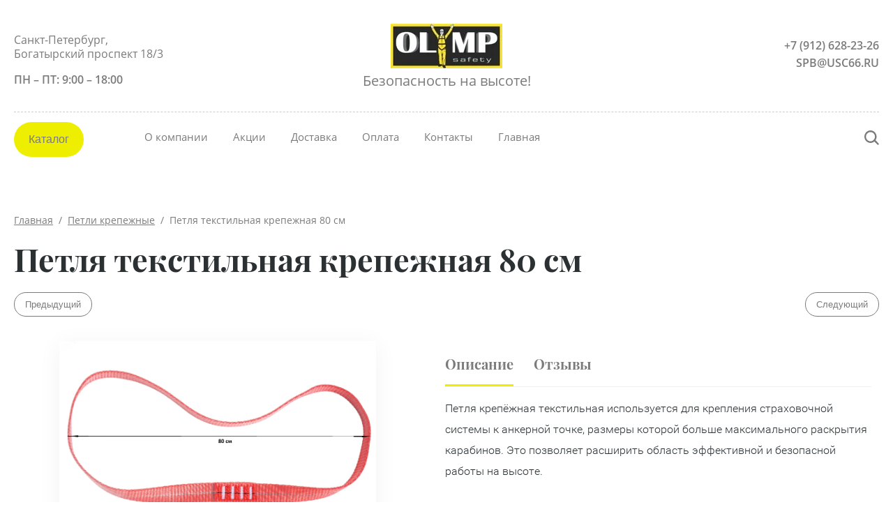

--- FILE ---
content_type: text/html; charset=utf-8
request_url: https://olympsafety.ru/magazin/product/petlya-tekstilnaya-krepezhnaya-80-sm
body_size: 11405
content:

	<!doctype html>
<html lang="ru">
<head>
<meta charset="utf-8">
<meta name="robots" content="all"/>
<title>OLYMP-safety. Петля текстильная крепежная 80 см. СИЗ от падения с высоты.</title>
<meta name="description" content="OLYMP-safety. Петля текстильная крепежная 80 см. Поставка средств защиты от падения с высоты только по безналичному расчету в СПб.">
<meta name="keywords" content="Петля текстильная крепежная 80 см">
<meta name="SKYPE_TOOLBAR" content="SKYPE_TOOLBAR_PARSER_COMPATIBLE">
<meta name="viewport" content="width=device-width, initial-scale=1.0, maximum-scale=1.0, user-scalable=no">
<meta name="format-detection" content="telephone=no">
<meta http-equiv="x-rim-auto-match" content="none">
<link rel="stylesheet" href="/t/v5708/images/designblock.scss.css">
<script src="/g/libs/jquery/1.10.2/jquery.min.js"></script>
<script src="/g/libs/jqueryui/1.10.3/jquery-ui.min.js" charset="utf-8"></script>


	<link rel="stylesheet" href="/g/css/styles_articles_tpl.css">
<meta name="yandex-verification" content="8726a8d243f29783" />
<meta name="google-site-verification" content="_w4AVqRYmacLgi9R2Mwa4Cv6bnJqLbUs9sUhyxkMVNM" />

            <!-- 46b9544ffa2e5e73c3c971fe2ede35a5 -->
            <script src='/shared/s3/js/lang/ru.js'></script>
            <script src='/shared/s3/js/common.min.js'></script>
        <link rel='stylesheet' type='text/css' href='/shared/s3/css/calendar.css' /><link rel='stylesheet' type='text/css' href='/shared/highslide-4.1.13/highslide.min.css'/>
<script type='text/javascript' src='/shared/highslide-4.1.13/highslide-full.packed.js'></script>
<script type='text/javascript'>
hs.graphicsDir = '/shared/highslide-4.1.13/graphics/';
hs.outlineType = null;
hs.showCredits = false;
hs.lang={cssDirection:'ltr',loadingText:'Загрузка...',loadingTitle:'Кликните чтобы отменить',focusTitle:'Нажмите чтобы перенести вперёд',fullExpandTitle:'Увеличить',fullExpandText:'Полноэкранный',previousText:'Предыдущий',previousTitle:'Назад (стрелка влево)',nextText:'Далее',nextTitle:'Далее (стрелка вправо)',moveTitle:'Передвинуть',moveText:'Передвинуть',closeText:'Закрыть',closeTitle:'Закрыть (Esc)',resizeTitle:'Восстановить размер',playText:'Слайд-шоу',playTitle:'Слайд-шоу (пробел)',pauseText:'Пауза',pauseTitle:'Приостановить слайд-шоу (пробел)',number:'Изображение %1/%2',restoreTitle:'Нажмите чтобы посмотреть картинку, используйте мышь для перетаскивания. Используйте клавиши вперёд и назад'};</script>
<link rel="icon" href="/favicon.ico" type="image/x-icon">

<link rel='stylesheet' type='text/css' href='/t/images/__csspatch/2/patch.css'/>

<!--s3_require-->
<link rel="stylesheet" href="/g/basestyle/1.0.1/user/user.css" type="text/css"/>
<link rel="stylesheet" href="/g/basestyle/1.0.1/user/user.gray.css" type="text/css"/>
<script type="text/javascript" src="/g/basestyle/1.0.1/user/user.js" async></script>
<!--/s3_require-->
			
		
		
		
			<link rel="stylesheet" type="text/css" href="/g/shop2v2/default/css/theme.less.css">		
			<script type="text/javascript" src="/g/printme.js"></script>
		<script type="text/javascript" src="/g/shop2v2/default/js/tpl.js"></script>
		<script type="text/javascript" src="/g/shop2v2/default/js/baron.min.js"></script>
		
			<script type="text/javascript" src="/g/shop2v2/default/js/shop2.2.js"></script>
		
	<script type="text/javascript">shop2.init({"productRefs": [],"apiHash": {"getPromoProducts":"3c7e33ff907ef209c884a7a30de7fa88","getSearchMatches":"57b2f5a0fa755286d9db59746072f252","getFolderCustomFields":"f397c5391844507299fecda1a5160794","getProductListItem":"e95360a8b554d50dcbc229f2275dc91c","cartAddItem":"954c3f0ff28b0aeab08d9a40b75b70c4","cartRemoveItem":"d98c2e95765d292a87d89e12d0daa7ed","cartUpdate":"4b52c5181d41afd40267b2341cf2bd8b","cartRemoveCoupon":"870975db6013cdc6ebf7adb37b6fc928","cartAddCoupon":"7f468e8433516096349b2072dbba6fab","deliveryCalc":"c438dd99680658689cd96f3d04a63a0a","printOrder":"41f15ebdf5e6ed02fa7010d67853cb28","cancelOrder":"c7b9e44ce9be7bb83178a5a2f9b8a164","cancelOrderNotify":"4e2a8ace8b1508da3ddb8cbae0597794","repeatOrder":"b4d89b4d45a234eda10be7be1875f289","paymentMethods":"d1833ab859d6e2da4c6ebbb419708a33","compare":"4a9d313492ee107213b493c5b7a06b0c"},"hash": null,"verId": 2484322,"mode": "product","step": "","uri": "/magazin","IMAGES_DIR": "/d/","my": {"show_sections":true,"lazy_load_subpages":false,"buy_alias":"\u0412 \u043a\u043e\u0440\u0437\u0438\u043d\u0443","not_available_alias":"\u041d\u0435 \u0414\u043e\u0441\u0442\u0443\u043f\u043d\u043e","preorder_alias":"\u041f\u043e\u0434 \u0437\u0430\u043a\u0430\u0437","new_alias":"New","special_alias":"Sale","price_fa_rouble":true,"product_slider_upgrade":true,"mode_catalog":true,"hidden_cart_mod_catalog":true},"shop2_cart_order_payments": 1,"cf_margin_price_enabled": 0,"maps_yandex_key":"","maps_google_key":""});</script>




<link rel="stylesheet" href="/t/v5708/images/css/site.addons.scss.css">
<script src="/g/libs/jquery-slick/1.9.0/slick.min.js" charset="utf-8"></script>


<!--[if lt IE 10]>
<script src="/g/libs/ie9-svg-gradient/0.0.1/ie9-svg-gradient.min.js"></script>
<script src="/g/libs/jquery-placeholder/2.0.7/jquery.placeholder.min.js"></script>
<script src="/g/libs/jquery-textshadow/0.0.1/jquery.textshadow.min.js"></script>
<script src="/g/s3/misc/ie/0.0.1/ie.js"></script>
<![endif]-->
<!--[if lt IE 9]>
<script src="/g/libs/html5shiv/html5.js"></script>
<![endif]-->


     <link rel="stylesheet" href="/t/v5708/images/theme0/theme.scss.css">

</head>
<body>
	<div class="site-wrapper">
		<header role="banner" class="site_header center inPageMargin">
			<div class="site_header__top">
				<div class="site_header__in">
											<div class="site_header__left">
							<div class="site_header__address">Санкт-Петербург, Богатырский проспект 18/3</div>							<div class="site_header__worktime">ПН – ПТ: 9:00 – 18:00</div>				
						</div>
										<div class="site_header__center">
													<div class="site_header__logo">
								<a href="https://olympsafety.ru">
				                	<img src=/thumb/2/DYy0VOMOCFMLeBM-S4GwoQ/160r65/d/347846_8080.jpg  alt="">
				                </a>
							</div>
												<div class="site_header__name_wrap">
																						<div class="site_header__slogan">
									<a href="https://olympsafety.ru">
					                	Безопасность на высоте!
					                </a>
								</div>
													</div>
					</div>
					<div class="site_header__right">
													<div class="site_header__phones">
																	<a href="tel:+7 (912) 628-23-26" class="phone">+7 (912) 628-23-26</a>
																	<a href="tel:spb@usc66.ru" class="phone">spb@usc66.ru</a>
															</div>
																	</div>
				</div>
			</div>
			<div class="header_bottom__main_wrap">
				<div class="header_bottom center">
					<div class="header_bottom__in">
												<div class="header_bottom__left">
							<div class="header_bottom__menu_opener">
								Каталог
							</div>
							<div class="header_bottom__folders_shared-title">Каталог товаров</div>
							<ul class="header_bottom__folders_shared allinMenuTop"><li class="s3-menu-allin-has"><a href="/magazin/folder/strakhovochnye-privyazi" >Страховочные привязи</a><ul class="level-2"><li><a href="/magazin/folder/ognestojkie-strahovochnye-privyazi" >Огнестойкие страховочные привязи</a></li></ul></li><li class="s3-menu-allin-has"><a href="/magazin/stropy" >Страховочные стропы</a><ul class="level-2"><li><a href="/magazin/folder/ogneupornye-stropy" >Огнеупорные стропы</a></li><li><a href="/magazin/folder/elastichnye-stropy" >Эластичные стропы</a></li><li><a href="/magazin/folder/stropy-dvojnye" >Стропы двойные</a></li><li><a href="/magazin/folder/stropy-odinarnye" >Стропы одинарные</a></li></ul></li><li><a href="/magazin/folder/ognekislotoshchelochestojkie-siz" >Огнекислотощелочестойкие СИЗ</a></li><li><a href="/magazin/folder/sredstva-zashchity-vtyagivayushchego-tipa" >Средства защиты втягивающего типа</a></li><li class="s3-menu-allin-has"><a href="/magazin/folder/derzhateli-instrumenta" >Страховка для инструментов</a><ul class="level-2"><li><a href="/magazin/folder/teksy" >Тексы</a></li><li><a href="/magazin/folder/perchatki" >Перчатки защитные</a></li></ul></li><li class="opened active"><a href="/magazin/folder/aksessuary-olymp" >Петли крепежные</a></li><li><a href="/magazin/folder/gibkie-ankernye-linii" >Гибкие анкерные линии</a></li></ul> 
							<div class="header_bottom__shadow_block"></div>
						</div>
												<div class="header_bottom__center">
							<ul class="header_bottom__menu-top"><li><a href="/o-kompanii" >О компании</a></li><li><a href="/aktsii" >Акции</a></li><li><a href="/dostavka" >Доставка</a></li><li><a href="/oplata" >Оплата</a></li><li><a href="/kontakty" >Контакты</a></li><li class="opened active"><a href="/" >Главная</a></li></ul> 
						</div>
						<div class="header_bottom__right">
							<div class="header_bottom__login">
								<div class="header_bottom__login_opener"><svg width="18px" height="24px"><path fill-rule="evenodd" d="M17.656,23.068 C17.619,23.590 17.165,23.995 16.616,23.995 L1.378,23.995 C0.831,23.995 0.377,23.590 0.339,23.070 L0.003,18.376 C-0.117,16.649 1.289,14.657 3.073,14.027 C6.899,12.717 11.106,12.723 14.914,14.024 C16.712,14.656 18.117,16.649 17.989,18.378 L17.656,23.068 ZM14.202,15.893 C10.866,14.753 7.137,14.749 3.785,15.895 C2.780,16.251 2.029,17.471 2.082,18.243 L2.350,22.007 L15.644,22.007 L15.910,18.243 C15.967,17.468 15.219,16.251 14.202,15.893 ZM9.084,11.682 C6.327,11.682 4.085,9.283 4.085,6.333 C4.085,3.384 6.327,0.984 9.084,0.984 C11.840,0.984 14.082,3.384 14.082,6.333 C14.082,9.283 11.840,11.682 9.084,11.682 ZM9.084,2.973 C7.477,2.973 6.169,4.481 6.169,6.333 C6.169,8.187 7.477,9.694 9.084,9.694 C10.691,9.694 11.999,8.187 11.999,6.333 C11.999,4.481 10.691,2.973 9.084,2.973 Z"/></svg></div>
								<div class="shop-block login-form">
	<div class="block-body">
		<div class="title">Кабинет</div>
				<form method="post" action="/users">
			<input type="hidden" name="mode" value="login" />
			<div class="row login_row">
				<label class="label_title" for="login">Логин или e-mail:</label>
				<label class="field text"><input type="text" name="login" id="login" tabindex="1" value="" /></label>
			</div>
			<div class="row password_row">
				<div class="pass_wrap">
					<label class="label_title" for="password">Пароль:</label>				
					<label class="field password"><input type="password" name="password" id="password" tabindex="2" value="" /></label>
				</div>
				<button type="submit" class="signin-btn" tabindex="3">Войти</button>
			</div>
		<re-captcha data-captcha="recaptcha"
     data-name="captcha"
     data-sitekey="6LddAuIZAAAAAAuuCT_s37EF11beyoreUVbJlVZM"
     data-lang="ru"
     data-rsize="invisible"
     data-type="image"
     data-theme="light"></re-captcha></form>
		<div class="clear-container"></div>
		<div class="login_links">
			<a href="/users/forgot_password" class="forgot">Забыли пароль?</a>
			<a href="/users/register" class="register">Регистрация</a>
		</div>
		
	</div>
</div>							</div>
														<div class="header_bottom__contacts">
								<div class="header_bottom__contacts-opener">
									<svg width="22px" height="22px"><path fill-rule="evenodd" d="M19.680,11.597 L15.521,11.597 C14.902,11.597 14.319,11.838 13.881,12.277 L13.304,12.853 C11.629,11.785 10.212,10.368 9.145,8.695 L9.722,8.119 C10.154,7.686 10.402,7.089 10.402,6.479 L10.402,2.320 C10.402,1.041 9.361,0.000 8.082,0.000 L2.321,0.000 C1.669,0.000 1.069,0.258 0.631,0.723 C0.192,1.191 -0.036,1.836 0.005,2.493 C0.665,12.949 9.048,21.332 19.505,21.993 L19.663,21.997 C20.973,21.997 22.000,20.978 22.000,19.677 L22.000,13.917 C22.000,12.638 20.960,11.597 19.680,11.597 ZM19.663,19.677 L19.663,20.837 L19.652,19.677 C10.357,19.091 2.906,11.640 2.321,2.320 L8.082,2.320 L8.082,6.479 L6.251,8.309 L6.672,9.073 C8.127,11.707 10.289,13.869 12.926,15.325 L13.690,15.748 L15.521,13.917 L19.680,13.917 L19.692,19.673 C19.692,19.673 19.684,19.677 19.663,19.677 Z"/></svg>
								</div>
								<div class="header_bottom__contacts-popup">
									
									
																			<div class="site_header__left">
											<div class="site_header__address">Санкт-Петербург, Богатырский проспект 18/3</div>											<div class="site_header__worktime">ПН – ПТ: 9:00 – 18:00</div>				
										</div>
																		
									
									<div class="header_bottom__contacts-title">Контакты</div>									<div class="header_bottom__contacts-address">Санкт-Петербург, Богатырский проспект 18/3</div>									<div class="header_bottom__contacts-worktime">ПН – ПТ: 9:00 – 18:00</div>																											<div class="site_header__phones">
																					<a href="tel:+7 (912) 628-23-26" class="phone">+7 (912) 628-23-26</a>
																					<a href="tel:spb@usc66.ru" class="phone">spb@usc66.ru</a>
																				<!-- <a href="tel:8 (800) 555-63-42" class="phone">8 (800) 555-63-42</a>
										<a href="tel:8 (800) 555-63-42" class="phone">8 (800) 555-63-42</a> -->
									</div>
																		<div class="header_bottom__contacts-callback">
										<a href=""></a>
									</div>
								</div>
							</div>
							<div class="header_bottom__search">
								<div class="header_bottom__search_opener">
									<svg width="21px" height="21px"><path fill-rule="evenodd" d="M20.993,19.297 L19.347,20.992 L14.347,15.864 C12.829,17.176 10.872,17.969 8.734,17.969 C3.910,17.969 -0.000,13.946 -0.000,8.984 C-0.000,4.022 3.910,-0.000 8.734,-0.000 C13.558,-0.000 17.469,4.022 17.469,8.984 C17.469,10.882 16.893,12.640 15.916,14.091 L20.993,19.297 ZM8.719,2.406 C5.181,2.406 2.312,5.358 2.312,9.000 C2.312,12.641 5.181,15.594 8.719,15.594 C10.220,15.594 11.583,15.040 12.675,14.149 L12.588,14.060 L14.161,12.440 C14.761,11.436 15.125,10.265 15.125,9.000 C15.125,5.358 12.257,2.406 8.719,2.406 Z"/></svg>
								</div>
								<div class="header_bottom__popup_wrap">
									<div class="header_bottom__popup_wrap_in">
										<div class="header_bottom__popup_wrap_in-closer"></div>
										<div class="header_bottom__popup_wrap_title">Поиск</div>
										<form action="/search" class="header_bottom__popup_wrap_form" method="get">
											<input name="search" type="text"  class="search-text" onBlur="this.value=this.value==''?'Поиск по сайту':this.value;" onFocus="this.value=this.value=='Поиск по сайту'?'':this.value;" value="Поиск по сайту" />
											<input type="submit" class="search-button" value="" />
										<re-captcha data-captcha="recaptcha"
     data-name="captcha"
     data-sitekey="6LddAuIZAAAAAAuuCT_s37EF11beyoreUVbJlVZM"
     data-lang="ru"
     data-rsize="invisible"
     data-type="image"
     data-theme="light"></re-captcha></form>
											
	
<div class="shop-block search-form">
	<div class="block-title">
		<div class="text">Расширенный поиск</div>
		<span class="logo">
			<div><span></span></div>
			<div><span></span></div>
		</span>
	</div>
	<div class="block-body">
		<form action="/magazin/search" enctype="multipart/form-data">
			<input type="hidden" name="sort_by" value=""/>
			
							<div class="row">
					<div class="row-title">Цена (руб.):</div>
					<div class="label_wrap">
						<label><span>от</span><input name="s[price][min]" type="text" size="5" class="small" value="" /></label>
						<label><span>до</span><input name="s[price][max]" type="text" size="5" class="small" value="" /></label>
					</div>
				</div>
			
							<div class="row">
					<label class="row-title" for="shop2-name">Название:</label>
					<input type="text" name="s[name]" size="20" id="shop2-name" value="" />
				</div>
			
							<div class="row">
					<label class="row-title" for="shop2-article">Артикул:</label>
					<input type="text" name="s[article]" id="shop2-article" value="" />
				</div>
			
							<div class="row">
					<label class="row-title" for="shop2-text">Текст:</label>
					<input type="text" name="search_text" size="20" id="shop2-text"  value="" />
				</div>
			
			
							<div class="row">
					<div class="row-title">Выберите категорию:</div>
					<select name="s[folder_id]" id="s[folder_id]">
						<option value="">Все</option>
																																		<option value="243897886" class="level1" >
									 Страховочные привязи
								</option>
																												<option value="692483913" class="level2" >
									&raquo; Огнестойкие страховочные привязи
								</option>
																												<option value="243895286" class="level1" >
									 Страховочные стропы
								</option>
																												<option value="99351913" class="level2" >
									&raquo; Огнеупорные стропы
								</option>
																												<option value="99402913" class="level2" >
									&raquo; Эластичные стропы
								</option>
																												<option value="875143113" class="level2" >
									&raquo; Стропы двойные
								</option>
																												<option value="875150113" class="level2" >
									&raquo; Стропы одинарные
								</option>
																												<option value="255871286" class="level1" >
									 Огнекислотощелочестойкие СИЗ
								</option>
																												<option value="131112108" class="level1" >
									 Средства защиты втягивающего типа
								</option>
																												<option value="255874686" class="level1" >
									 Страховка для инструментов
								</option>
																												<option value="223420902" class="level2" >
									&raquo; Тексы
								</option>
																												<option value="129440904" class="level2" >
									&raquo; Перчатки защитные
								</option>
																												<option value="189773100" class="level1" >
									 Петли крепежные
								</option>
																												<option value="255871486" class="level1" >
									 Гибкие анкерные линии
								</option>
																		</select>
				</div>

				<div id="shop2_search_custom_fields"></div>
			
						
							<div class="row">
					<div class="row-title">Производитель:</div>
					<select name="s[vendor_id]">
						<option value="">Все</option>          
													<option value="30701904" >Lakeland</option>
													<option value="45701486" >УралСпецКомплект</option>
													<option value="12521704" >“а «‘ЇҐжЉ®¬Ї«ҐЄв</option>
											</select>
				</div>
			
											    <div class="row">
				        <div class="row-title">Новинка:</div>
				            				            <select name="s[flags][2]">
				            <option value="">Все</option>
				            <option value="1">да</option>
				            <option value="0">нет</option>
				        </select>
				    </div>
		    												    <div class="row">
				        <div class="row-title">Спецпредложение:</div>
				            				            <select name="s[flags][1]">
				            <option value="">Все</option>
				            <option value="1">да</option>
				            <option value="0">нет</option>
				        </select>
				    </div>
		    							
			

							<div class="row">
					<div class="row-title">Результатов на странице:</div>
					<select name="s[products_per_page]">
																										<option value="5">5</option>
																				<option value="20">20</option>
																				<option value="35">35</option>
																				<option value="50">50</option>
																				<option value="65">65</option>
																				<option value="80">80</option>
																				<option value="95">95</option>
											</select>
				</div>
			
			<div class="clear-container"></div>
			<div class="row">
				<button type="submit" class="search-btn">Найти</button>
			</div>
		<re-captcha data-captcha="recaptcha"
     data-name="captcha"
     data-sitekey="6LddAuIZAAAAAAuuCT_s37EF11beyoreUVbJlVZM"
     data-lang="ru"
     data-rsize="invisible"
     data-type="image"
     data-theme="light"></re-captcha></form>
		<div class="clear-container"></div>
	</div>
</div><!-- Search Form -->									</div>
								</div>
							</div>
						</div>
					</div>
				</div>
			</div>
		</header><!--  .site-header -->
						<div class="site-container center">
			<aside role="complementary" class="site-sidebar-left display">
				<nav class="site-sidebar-left-nav">
					 
				</nav>
				<div class="filter_wrapper"></div>
			</aside> <!-- .site-sidebar.left -->

			<main role="main" class="site-main centered productPage">
				
<div class="site-path" data-url="/"><a href="/">Главная</a>  /  <a href="/magazin/folder/aksessuary-olymp">Петли крепежные</a>  /  Петля текстильная крепежная 80 см</div>				<h1>Петля текстильная крепежная 80 см</h1>	
	<div class="shop2-cookies-disabled shop2-warning hide"></div>
	
	
	
		
							
			
							
			
							
			
		
					
	<div class="shop2-product-navigation">
    <!--noindex--><a rel="nofollow" class="shop2-btn" href="/magazin/product/petlya-tekstilnaya-krepezhnaya-80-sm/prev">Предыдущий</a><!--/noindex-->
    <!--noindex--><a rel="nofollow" class="shop2-btn" href="/magazin/product/petlya-tekstilnaya-krepezhnaya-80-sm/next">Следующий</a><!--/noindex-->
    </div>

<form 
	method="post" 
	action="/magazin?mode=cart&amp;action=add" 
	accept-charset="utf-8"
	class="shop2-product">

	<input type="hidden" name="kind_id" value="704797100"/>
	<input type="hidden" name="product_id" value="560666100"/>
	<input type="hidden" name="meta" value='null'/>

	<div class="product-side-l">
		
		<div class="side-l_left">
			
							
				<div class="card-slider">
	                <div class="card-slider__wrap">
	                	    					
						<div class="product-compare">
					<label>
				<input type="checkbox" value="704797100"/>
				Добавить к сравнению
			</label>
					</div>
				
						<div class="product_flags">
																				</div>
	                	<div class="card-slider__items">
							<div class="card-slider__item">
								<div class="card-slider__image">
																			<a href="/d/pkt080.jpg" style="background-image: url(/thumb/2/lUmO4OloGqfqC0yOWiq1Gg/r/d/pkt080.jpg);">
											<img src="/thumb/2/G1O-sKRAkPtMHGAAtyzLzg/600r600/d/pkt080.jpg" alt="Петля текстильная крепежная 80 см" title="Петля текстильная крепежная 80 см" />
										</a>
																	</div>
							</div>
													</div>
	                </div>
									</div> <!-- .card-slider -->
				
						
			
			
		</div>

		
	</div>
	<div class="product-side-r">

		
		
		

		<div class="product-side-r_bottom">
				



	<div class="shop-product-tabulation" id="product_tabs">
					<ul class="shop-product-tabs">
				<li class="active-tab"><a href="#shop2-tabs-2">Описание</a></li><li ><a href="#shop2-tabs-4">Отзывы</a></li>
			</ul>

						<div class="shop-product-desc">
				
				
								<div class="desc-area active-area" id="shop2-tabs-2">
					<p>Петля крепёжная текстильная используется для крепления страховочной системы к анкерной точке, размеры которой больше максимального раскрытия карабинов. Это позволяет расширить область эффективной и безопасной работы на высоте.</p>

<p>&nbsp;</p>

<p>&nbsp;</p>
					<div class="shop2-clear-container"></div>
				</div>
								
								
									<div class="desc-area review-desc " id="shop2-tabs-4">
							
	
	
					<div class="tpl-block-header">Авторизуйтесь, чтобы оставить комментарий</div>
			<form method="post" class="tpl-form tpl-auth" action="/users/login" method="post">
		
	<div class="tpl-left">
		<div class="tpl-field">
						<div class="tpl-value">
				<input type="text" name="login" value="" placeholder="Логин, e-mail"/>
			</div>
		</div>

		<div class="tpl-field">
						<div class="tpl-value clearfix">
			<input class="pull-left" type="password" name="password" placeholder="Пароль"/>
			</div>
		</div>
		<div class="tpl-field">
			<button class="tpl-button pull-right" type="submit">Войти</button>
							<a class="reg_btn" href="/users/register">Регистрация</a>
					</div>
		<div class="tpl-field">
			<label class="tpl-title checkbox">
			<input type="checkbox" name="password" onclick="this.value=(this.value=='0'?'1':'0');" value="0" name="remember" />
			<span class="input_span"></span>
				Запомнить меня
			</label>
		</div>
		
		
			</div>

	<div class="tpl-middle">
		<div class="tpl-field">
			Если Вы уже зарегистрированы на нашем сайте, но забыли пароль или Вам не пришло письмо подтверждения, воспользуйтесь формой восстановления пароля.
		</div>
		
		<div class="tpl-field">
			<a class="tpl-button" href="/users/forgot_password">Восстановить пароль</a>
		</div>
	</div>
	<re-captcha data-captcha="recaptcha"
     data-name="captcha"
     data-sitekey="6LddAuIZAAAAAAuuCT_s37EF11beyoreUVbJlVZM"
     data-lang="ru"
     data-rsize="invisible"
     data-type="image"
     data-theme="light"></re-captcha></form>		
						</div>
								
				
				
				
			</div><!-- Product Desc -->
		
				<div class="shop2-clear-container"></div>
	</div>
		</div>
	</div>
	<div class="shop2-clear-container"></div>
<re-captcha data-captcha="recaptcha"
     data-name="captcha"
     data-sitekey="6LddAuIZAAAAAAuuCT_s37EF11beyoreUVbJlVZM"
     data-lang="ru"
     data-rsize="invisible"
     data-type="image"
     data-theme="light"></re-captcha></form><!-- Product -->
<div class="bot-wrapper">
			<div class="wrapper_links">
			<div class="inner">
									<a href="/dostavka" class="links_bot" target="_blank">
						<span class="left"><img src=/thumb/2/kAwaxpGIzIM-J_7gt4OAZA/880r360/d/car.svg  alt=""></span>
						<span class="right">
							<span class="top">Доставка</span>
							<span class="bottom">по СПб и до ТК</span>
						</span>
					</a>
									<a href="/oplata" class="links_bot" target="_blank">
						<span class="left"><img src=/thumb/2/vaUYMAa9qEuvMzhS0gX4Iw/880r360/d/card.svg  alt=""></span>
						<span class="right">
							<span class="top">Оплата</span>
							<span class="bottom">Только безналичные платежи</span>
						</span>
					</a>
									<a href="/kontakty" class="links_bot" target="_blank">
						<span class="left"><img src=/thumb/2/J0MXg6bJEGbSsaF5VFcE7A/880r360/d/point.svg  alt=""></span>
						<span class="right">
							<span class="top">Самовывоз</span>
							<span class="bottom">склад</span>
						</span>
					</a>
							</div>
		</div>
				<div class="pluso_wrapper">
			<span class="pluso-header">поделиться</span>
						
			<script type="text/javascript">(function() {
			  if (window.pluso)if (typeof window.pluso.start == "function") return;
			  if (window.ifpluso==undefined) { window.ifpluso = 1;
			    var d = document, s = d.createElement('script'), g = 'getElementsByTagName';
			    s.type = 'text/javascript'; s.charset='UTF-8'; s.async = true;
			    s.src = ('https:' == window.location.protocol ? 'https' : 'http')  + '://share.pluso.ru/pluso-like.js';
			    var h=d[g]('body')[0];
			    h.appendChild(s);
			  }})();</script>
			  
				<div class="pluso" data-background="transparent" data-options="medium,round,line,horizontal,nocounter,theme=04" data-services="vkontakte,odnoklassniki,facebook,twitter,moimir"></div>
		</div>
	</div>
	



        
            <h4 class="shop2-product-folders-header">Находится в разделах</h4>
        <div class="shop2-product-folders"><a href="/magazin/folder/aksessuary-olymp">Петли крепежные<span></span></a></div>
    
		<p><a href="javascript:shop2.back()" class="shop2-btn shop2-btn-back">Назад</a></p>

	


	
	</main> <!-- .site-main -->
		</div>
		
		<footer role="contentinfo" class="site-footer">
			<div class="site-footer__top">
				<ul class="site-footer__top-menu"><li><a href="/o-kompanii" >О компании</a></li><li><a href="/aktsii" >Акции</a></li><li><a href="/dostavka" >Доставка</a></li><li><a href="/oplata" >Оплата</a></li><li><a href="/kontakty" >Контакты</a></li><li class="opened active"><a href="/" >Главная</a></li></ul> 
			</div>
			<div class="site-footer__middle center">
				<div class="site-footer__middle-left">
					
					<div class="site-footer__middle-left_address_wrap">
						<div class="site-footer__middle-left_title">Наши контакты</div>						<div class="site-footer__middle-left_address">Санкт-Петербург, Богатырский проспект 18/3</div>						<div class="site-footer__middle-left_worktime">ПН – ПТ: 9:00 – 18:00</div>											</div>
					
					<div class="site-footer__middle-left_phones_wrap">
													<div class="site-footer__middle-left_phones">
																	<a href="tel:+7 (912) 628-23-26" class="site-footer__middle-left_phone">+7 (912) 628-23-26</a>
																	<a href="tel:spb@usc66.ru" class="site-footer__middle-left_phone">spb@usc66.ru</a>
															</div>
												
											</div>
				</div>
											</div>
			<div class="site-footer__bottom">
				<div class="site-footer__bottom-in center">
					<div class="site-footer__bottom-copyright">
																														&copy; 2025 СИЗ от падения с высоты &laquo;OLYMP-safety&raquo;
					</div>
					<div class="site-footer__bottom-counters"><!-- Yandex.Metrika counter -->
<script type="text/javascript" >
   (function(m,e,t,r,i,k,a){m[i]=m[i]||function(){(m[i].a=m[i].a||[]).push(arguments)};
   m[i].l=1*new Date();
   for (var j = 0; j < document.scripts.length; j++) {if (document.scripts[j].src === r) { return; }}
   k=e.createElement(t),a=e.getElementsByTagName(t)[0],k.async=1,k.src=r,a.parentNode.insertBefore(k,a)})
   (window, document, "script", "https://mc.yandex.ru/metrika/tag.js", "ym");

   ym(101597938, "init", {
        clickmap:true,
        trackLinks:true,
        accurateTrackBounce:true,
        webvisor:true
   });
</script>
<noscript><div><img src="https://mc.yandex.ru/watch/101597938" style="position:absolute; left:-9999px;" alt="" /></div></noscript>
<!-- /Yandex.Metrika counter -->
<!--__INFO2026-01-21 09:34:05INFO__-->
</div>
					<div class="site-footer__bottom-copy"><span style='font-size:14px;' class='copyright'><!--noindex--><span style="text-decoration:underline; cursor: pointer;" onclick="javascript:window.open('https://megagr'+'oup.ru/?utm_referrer='+location.hostname)" class="copyright">Создать сайт</span> в Мегагрупп.ру<!--/noindex-->
</span></div>				</div>
			</div>
		</footer> <!-- .site-footer -->
	</div>
	<div class="scrollTop_btn"></div>
	
	
		
	
	
	
	<script src="/g/templates/shop2/2.81.2/js/plugins.min.js" charset="utf-8"></script>

	<script type="text/javascript" src="/g/s3/misc/eventable/0.0.1/s3.eventable.js"></script>
	<script type="text/javascript" src="/g/s3/misc/math/0.0.1/s3.math.js"></script>
	<script type="text/javascript" src="/g/s3/menu/allin/0.0.2/s3.menu.allin.js"></script>
	
		
		
	<link rel="stylesheet" href="/g/templates/shop2/2.81.2/css/plugins.styles.css">
	
	<link rel="stylesheet" href="/t/v5708/images/css/site_addons.scss.css">
	<script src="/t/v5708/images/js/main_local.js"></script>
	

<!-- assets.bottom -->
<!-- </noscript></script></style> -->
<script src="/my/s3/js/site.min.js?1768977519" ></script>
<script src="/my/s3/js/site/defender.min.js?1768977519" ></script>
<script src="https://cp.onicon.ru/loader/5e610d2eb887ee18688b4793.js" data-auto async></script>
<script >/*<![CDATA[*/
var megacounter_key="23c533ef450a6a443570561ce2b722d3";
(function(d){
    var s = d.createElement("script");
    s.src = "//counter.megagroup.ru/loader.js?"+new Date().getTime();
    s.async = true;
    d.getElementsByTagName("head")[0].appendChild(s);
})(document);
/*]]>*/</script>
<script >/*<![CDATA[*/
$ite.start({"sid":2464528,"vid":2484322,"aid":2946882,"stid":4,"cp":21,"active":true,"domain":"olympsafety.ru","lang":"ru","trusted":false,"debug":false,"captcha":3,"onetap":[{"provider":"vkontakte","provider_id":"51947966","code_verifier":"NNhkkG5h2NlZFNYhGNMEmjlMWmOmTwTJ2OQUEmzlYMW"}]});
/*]]>*/</script>
<!-- /assets.bottom -->
</body>
<!-- ID -->
</html>


--- FILE ---
content_type: text/css
request_url: https://olympsafety.ru/t/v5708/images/designblock.scss.css
body_size: 176
content:
.card-slider .card-slider__image a {
  background-size: contain !important; }

.shop2-product .product-side-r_middle .buy_one_click {
  display: none !important; }

.product-list .shop2-product-options > div, .field, .even {
  display: none !important; }

.mail_wrap a {
  text-decoration: underline;
  color: #7b7b7b !important; }

.mail_wrap a:hover {
  text-decoration: none; }

.main_slider:before, .main_slider:after {
  background: transparent; }

html .main_slider::before, .main_slider:before, .main_slider:after {
  background-image: none !important; }


--- FILE ---
content_type: text/css
request_url: https://olympsafety.ru/t/images/__csspatch/2/patch.css
body_size: 629
content:
html .product-item-thumb .product-article span { color: rgb(123, 123, 123); }
html .site_header__callback a { color: rgb(123, 123, 123)!important; }
html .site-main a { color: rgb(123, 123, 123)!important; }
html .header_bottom__folders_shared > li:hover { background-color: rgba(123, 123, 123, 0.67); }
html .main_slider__title { color: rgb(238, 238, 0); }
html .main_slider__link { background-color: rgb(123, 123, 123); }
html .main_slider .owl-dots > div span { color: rgb(238, 238, 0); }
html .main_slider .owl-dots > div.active { border-top-color: rgb(123, 123, 123); }
html .main_slider .owl-dots > div.active { border-right-color: rgb(123, 123, 123); }
html .main_slider .owl-dots > div.active { border-bottom-color: rgb(123, 123, 123); }
html .main_slider .owl-dots > div.active { border-left-color: rgb(123, 123, 123); }
html .site-footer { background-color: rgb(123, 123, 123); }
html .shop2-filter .filter_title { color: rgb(123, 123, 123); }
html .shop2-filter .btns_wrap .btns_in > a.shop2-filter-go { border-top-color: rgb(238, 238, 0); }
html .shop2-filter .btns_wrap .btns_in > a.shop2-filter-go { border-right-color: rgb(238, 238, 0); }
html .shop2-filter .btns_wrap .btns_in > a.shop2-filter-go { border-bottom-color: rgb(238, 238, 0); }
html .shop2-filter .btns_wrap .btns_in > a.shop2-filter-go { border-left-color: rgb(238, 238, 0); }
html .shop2-filter .btns_wrap .btns_in > a.shop2-filter-go { color: rgb(123, 123, 123); }
html .shop2-filter .btns_wrap .result { background-color: rgb(238, 238, 0); }
html .shop2-filter .btns_wrap .result { color: rgb(123, 123, 123); }
html .shop2-filter .btns_wrap .result::after { border-right-color: rgb(238, 238, 0); }
html .shop-product-tabulation .shop-product-tabs > li.r-tabs-state-active { box-shadow: rgb(238, 238, 0) 0px -3px 0px 0px inset; }
html .shop2-btn-back { background-color: rgba(238, 238, 0, 0.31)!important; }
html .shop2-btn-back:active { background-color: rgb(123, 123, 123)!important; }
html .noUi-horizontal .noUi-connect { background-color: rgb(238, 238, 0); }
html .noUi-horizontal .noUi-handle { background-image: url("./84f5b27be7c1851fbc384d6720588230.svg"); }
html .shop2-btn-back:hover { border-top-color: rgb(123, 123, 123)!important; }
html .shop2-btn-back:hover { border-right-color: rgb(123, 123, 123)!important; }
html .shop2-btn-back:hover { border-bottom-color: rgb(123, 123, 123)!important; }
html .shop2-btn-back:hover { border-left-color: rgb(123, 123, 123)!important; }
html .shop2-btn-back:hover { color: rgb(123, 123, 123)!important; }
html .site-main > p > a.shop2-btn { border-top-color: rgb(123, 123, 123); }
html .site-main > p > a.shop2-btn { border-right-color: rgb(123, 123, 123); }
html .site-main > p > a.shop2-btn { border-bottom-color: rgb(123, 123, 123); }
html .site-main > p > a.shop2-btn { border-left-color: rgb(123, 123, 123); }
html .site-main > p > a.shop2-btn:hover { background-color: rgb(238, 238, 0); }
html .shop2-product-navigation .shop2-btn { border-top-color: rgb(123, 123, 123); }
html .shop2-product-navigation .shop2-btn { border-right-color: rgb(123, 123, 123); }
html .shop2-product-navigation .shop2-btn { border-bottom-color: rgb(123, 123, 123); }
html .shop2-product-navigation .shop2-btn { border-left-color: rgb(123, 123, 123); }
html .shop2-product-navigation .shop2-btn:hover { color: rgb(238, 238, 0); }
html .shop2-product-navigation .shop2-btn:hover { border-top-color: rgb(238, 238, 0); }
html .shop2-product-navigation .shop2-btn:hover { border-right-color: rgb(238, 238, 0); }
html .shop2-product-navigation .shop2-btn:hover { border-bottom-color: rgb(238, 238, 0); }
html .shop2-product-navigation .shop2-btn:hover { border-left-color: rgb(238, 238, 0); }
html .main_slider::before { background-image: url("./96f5010c1b98b05d1e1b4796e653ab41.svg"); }


--- FILE ---
content_type: text/css
request_url: https://olympsafety.ru/t/v5708/images/theme0/theme.scss.css
body_size: 72762
content:
@charset "utf-8";
html {
  font-family: sans-serif;
  -ms-text-size-adjust: 100%;
  -webkit-text-size-adjust: 100%;
  overflow-y: scroll; }

body {
  margin: 0; }

article, aside, details, figcaption, figure, footer, header, hgroup, main, menu, nav, section, summary {
  display: block; }

audio, canvas, progress, video {
  display: inline-block;
  vertical-align: baseline; }

audio:not([controls]) {
  display: none;
  height: 0; }

[hidden], template {
  display: none; }

a {
  background-color: transparent; }

a:active, a:hover {
  outline: 0; }

abbr[title] {
  border-bottom: 1px dotted; }

b, strong {
  font-weight: 700; }

dfn {
  font-style: italic; }

h1 {
  font-size: 2em;
  margin: 0.67em 0; }

mark {
  background: #ff0;
  color: #000; }

small {
  font-size: 80%; }

sub, sup {
  font-size: 75%;
  line-height: 0;
  position: relative;
  vertical-align: baseline; }

sup {
  top: -0.5em; }

sub {
  bottom: -0.25em; }

img {
  border: 0; }

svg:not(:root) {
  overflow: hidden; }

figure {
  margin: 1em 40px; }

hr {
  box-sizing: content-box;
  height: 0; }

pre {
  overflow: auto; }

code, kbd, pre, samp {
  font-family: monospace, monospace;
  font-size: 1em; }

button, input, optgroup, select, textarea {
  font: inherit;
  margin: 0; }

button {
  overflow: visible; }

button, select {
  text-transform: none; }

button, html input[type="button"], input[type="reset"], input[type="submit"] {
  -webkit-appearance: button;
  cursor: pointer; }

button[disabled], html input[disabled] {
  cursor: default; }

button::-moz-focus-inner, input::-moz-focus-inner {
  border: 0;
  padding: 0; }

input {
  line-height: normal; }

input[type="checkbox"], input[type="radio"] {
  box-sizing: border-box;
  padding: 0; }

input[type="number"]::-webkit-inner-spin-button, input[type="number"]::-webkit-outer-spin-button {
  height: auto; }

input[type="search"] {
  -webkit-appearance: textfield;
  box-sizing: content-box; }

input[type="search"]::-webkit-search-cancel-button, input[type="search"]::-webkit-search-decoration {
  -webkit-appearance: none; }

fieldset {
  border: 1px solid silver;
  margin: 0 2px;
  padding: 0.35em 0.625em 0.75em; }

legend {
  border: 0;
  padding: 0; }

textarea {
  overflow: auto; }

optgroup {
  font-weight: 700; }

table {
  border-collapse: collapse; }
/*border-spacing:0*/
/*td,th{padding:0}*/
@media print {
  * {
    background: transparent !important;
    color: #000 !important;
    box-shadow: none !important;
    text-shadow: none !important; }

  a, a:visited {
    text-decoration: underline; }

  a[href]:after {
    content: " (" attr(href) ")"; }

  abbr[title]:after {
    content: " (" attr(title) ")"; }

  pre, blockquote {
    border: 1px solid #999;
    page-break-inside: avoid; }

  thead {
    display: table-header-group; }

  tr, img {
    page-break-inside: avoid; }

  img {
    max-width: 100% !important; }

  @page {
    margin: 0.5cm; }

  p, h2, h3 {
    orphans: 3;
    widows: 3; }

  h2, h3 {
    page-break-after: avoid; } }

.hide {
  display: none; }

.show {
  display: block; }

.invisible {
  visibility: hidden; }

.visible {
  visibility: visible; }

.reset-indents {
  padding: 0;
  margin: 0; }

.reset-font {
  line-height: 0;
  font-size: 0; }

.clear-list {
  list-style: none;
  padding: 0;
  margin: 0; }

.clearfix:before, .clearfix:after {
  display: table;
  content: "";
  line-height: 0;
  font-size: 0; }
  .clearfix:after {
    clear: both; }

.clear {
  visibility: hidden;
  clear: both;
  height: 0;
  font-size: 1px;
  line-height: 0; }

.clear-self::after {
  display: block;
  visibility: hidden;
  clear: both;
  height: 0;
  content: ''; }

.overflowHidden {
  overflow: hidden; }

ins {
  text-decoration: none; }

.thumb, .YMaps, .ymaps-map {
  color: #000; }

.table {
  display: table; }
  .table .tr {
    display: table-row; }
    .table .tr .td {
      display: table-cell; }

.table0, .table1, .table2 {
  border-collapse: collapse; }
  .table0 td, .table1 td, .table2 td {
    padding: 0.5em; }

.table1, .table2 {
  border: 1px solid #afafaf; }
  .table1 td, .table2 td, .table1 th, .table2 th {
    border: 1px solid #afafaf; }

.table2 th {
  padding: 0.5em;
  color: #fff;
  background: #f00; }

.menu-default, .menu-default ul, .menu-default li {
  padding: 0;
  margin: 0;
  list-style: none; }

html, body {
  height: 100%; }

html {
  font-size: 16px; }

body {
  position: relative;
  min-width: 320px;
  text-align: left;
  color: #000;
  background: #fff;
  font-family: Arial, Helvetica, sans-serif;
  line-height: 1.25; }

h1, h2, h3, h4, h5, h6 {
  color: #2b3033;
  font-family: Arial, Helvetica, sans-serif;
  font-weight: normal;
  font-style: normal; }

h1 {
  margin: 0;
  font-family: 'pdb';
  font-size: 45px; }
  @media (max-width: 520px) {
  h1 {
    font-size: 27px; } }

h2 {
  font-size: 1.5rem; }

h3 {
  font-size: 1.17rem; }

h4 {
  font-size: 1rem; }

h5 {
  font-size: 0.83rem; }

h6 {
  font-size: 0.67rem; }

h5, h6 {
  font-weight: bold; }

a {
  text-decoration: underline;
  color: #00f; }

a:hover {
  text-decoration: none; }

a img {
  border-color: #000; }

.site_header {
  display: -moz-box;
  display: -webkit-box;
  display: -webkit-flex;
  display: -moz-flex;
  display: -ms-flexbox;
  display: flex;
  -webkit-box-direction: normal;
  -webkit-box-orient: vertical;
  -moz-box-direction: normal;
  -moz-box-orient: vertical;
  -webkit-flex-direction: column;
  -moz-flex-direction: column;
  -ms-flex-direction: column;
  flex-direction: column;
  position: relative;
  z-index: 1000; }
  @media (max-width: 1024px) {
  .site_header {
    padding: 13px 20px;
    box-sizing: border-box; } }
  .site_header__top {
    margin-bottom: -1px !important;
    padding-top: 34px;
    padding-bottom: 32px; }
    @media (min-width: 1025px) {
  .site_header__top {
    border-bottom: 1px dashed rgba(0, 0, 0, 0.2); } }
    @media (max-width: 1024px) {
  .site_header__top {
    -webkit-box-ordinal-group: 3;
    -moz-box-ordinal-group: 3;
    -webkit-order: 2;
    -moz-order: 2;
    -ms-flex-order: 2;
    order: 2;
    padding-top: 16px;
    padding-bottom: 0; } }
  .site_header__in {
    display: -moz-box;
    display: -webkit-box;
    display: -webkit-flex;
    display: -moz-flex;
    display: -ms-flexbox;
    display: flex;
    -webkit-box-direction: normal;
    -webkit-box-orient: horizontal;
    -webkit-flex-direction: row;
    -moz-flex-direction: row;
    -ms-flex-direction: row;
    flex-direction: row;
    -webkit-box-pack: justify;
    -ms-flex-pack: justify;
    -webkit-justify-content: space-between;
    -moz-justify-content: space-between;
    justify-content: space-between;
    -webkit-box-align: center;
    -ms-flex-align: center;
    -webkit-align-items: center;
    -moz-align-items: center;
    align-items: center; }
    @media (max-width: 1024px) {
  .site_header__in {
    -webkit-box-pack: center;
    -ms-flex-pack: center;
    -webkit-justify-content: center;
    -moz-justify-content: center;
    justify-content: center; } }
  .site_header__left {
    max-width: 225px;
    padding-top: 8px; }
    @media (max-width: 1024px) {
  .site_header__left {
    display: none; } }
  .site_header__address {
    font-family: 'osr';
    font-size: 16px;
    color: #7b7b7b; }
  .site_header__worktime {
    font-family: 'ossb';
    font-size: 16px;
    color: #7b7b7b;
    margin-top: 17px; }
  .site_header__center {
    text-align: center; }
    @media (max-width: 1024px) {
  .site_header__center {
    font-size: 0; } }
  @media (max-width: 1024px) {
    .site_header__name_wrap {
      text-align: left;
      display: inline-block;
      vertical-align: middle; } }
  @media (max-width: 1024px) {
    .site_header__logo {
      display: block;
      vertical-align: middle;
      margin-bottom: 10px; } }
    @media (max-width: 525px) {
  .site_header__logo {
    display: block;
    margin-bottom: 4px; } }
    @media (max-width: 1024px) {
    .site_header__logo a {
      display: block;
      font-size: 0; } }
      .site_header__name {
        text-align: center; }
    @media (max-width: 525px) {
  .site_header__name {
    margin-bottom: 9px; } }
    .site_header__name a {
      font-family: 'pdb';
      font-size: 35px;
      color: #2b3033;
      text-decoration: none; }
      @media (max-width: 1024px) {
  .site_header__name a {
    line-height: 1; } }
      @media (max-width: 525px) {
  .site_header__name a {
    display: block;
    text-align: center;
    font-size: 27px; } }
  .site_header__slogan a {
    font-family: 'osr';
    font-size: 20px;
    color: #7b7b7b;
    text-decoration: none; }
    @media (max-width: 525px) {
    .site_header__slogan a {
      display: block;
      text-align: center;
      font-size: 17px; } }
  .site_header__right {
    text-align: right;
    width: 225px; }
    @media (max-width: 1024px) {
  .site_header__right {
    display: none; } }
  .site_header__phones {
    padding-bottom: 8px; }
    .site_header__phones a {
      display: block;
      font-family: 'ossb';
      font-size: 16px;
      color: #7b7b7b;
      text-decoration: none;
      text-transform: uppercase; }
    .site_header__phones a:not(:first-child) {
      margin-top: 5px; }
  .site_header__callback {
    margin-top: 2px; }
    .site_header__callback a {
      font-family: 'osr';
      font-size: 16px;
      color: #f78e79; }

.header_bottom {
  padding-left: 0 !important;
  padding-right: 0 !important;
  position: relative;
  z-index: 10; }
  @media (max-width: 1024px) {
  .header_bottom {
    -webkit-box-ordinal-group: 2;
    -moz-box-ordinal-group: 2;
    -webkit-order: 1;
    -moz-order: 1;
    -ms-flex-order: 1;
    order: 1;
    padding-bottom: 12px;
    border-bottom: 1px dashed #ccc; } }
  .header_bottom__in {
    display: -moz-box;
    display: -webkit-box;
    display: -webkit-flex;
    display: -moz-flex;
    display: -ms-flexbox;
    display: flex;
    -webkit-box-pack: justify;
    -ms-flex-pack: justify;
    -webkit-justify-content: space-between;
    -moz-justify-content: space-between;
    justify-content: space-between;
    -webkit-box-align: center;
    -ms-flex-align: center;
    -webkit-align-items: center;
    -moz-align-items: center;
    align-items: center; }
  .header_bottom__left {
    position: relative; }
    @media (min-width: 1025px) {
  .header_bottom__left {
    z-index: 6; } }
    @media (max-width: 1024px) {
  .header_bottom__left {
    z-index: 7;
    display: -moz-box;
    display: -webkit-box;
    display: -webkit-flex;
    display: -moz-flex;
    display: -ms-flexbox;
    display: flex;
    -webkit-box-direction: normal;
    -webkit-box-orient: horizontal;
    -webkit-flex-direction: row;
    -moz-flex-direction: row;
    -ms-flex-direction: row;
    flex-direction: row;
    -webkit-box-align: center;
    -ms-flex-align: center;
    -webkit-align-items: center;
    -moz-align-items: center;
    align-items: center; } }
  .header_bottom__center {
    position: relative;
    z-index: 3; }
    @media (min-width: 1025px) {
  .header_bottom__center {
    padding-right: 20px;
    padding-left: 20px;
    box-sizing: border-box;
    width: 80%; } }
    @media (max-width: 1024px) {
  .header_bottom__center {
    display: none; } }
  .header_bottom__menu_opener {
    width: 50px;
    height: 50px;
    box-sizing: border-box;
    padding: 18px 16px;
    -webkit-border-radius: 50%;
    -moz-border-radius: 50%;
    -ms-border-radius: 50%;
    -o-border-radius: 50%;
    border-radius: 50%;
    display: -webkit-inline-box;
    display: -webkit-inline-flex;
    display: -moz-inline-flex;
    display: -ms-inline-flexbox;
    display: inline-flex;
    -webkit-box-direction: normal;
    -webkit-box-orient: vertical;
    -moz-box-direction: normal;
    -moz-box-orient: vertical;
    -webkit-flex-direction: column;
    -moz-flex-direction: column;
    -ms-flex-direction: column;
    flex-direction: column;
    -webkit-box-pack: justify;
    -ms-flex-pack: justify;
    -webkit-justify-content: space-between;
    -moz-justify-content: space-between;
    justify-content: space-between;
    background: #e2b890;
    cursor: pointer;
    vertical-align: middle; }
    .header_bottom__menu_opener > div {
      width: 100%;
      height: 2px;
      background: #2b3033; }
    .header_bottom__menu_opener > div:nth-child(2) {
      width: 50%; }
  @media (min-width: 1025px) {
    .header_bottom__shadow_block {
      display: none !important; } }
    @media (max-width: 1024px) {
  .header_bottom__shadow_block {
    position: fixed;
    top: 0;
    left: 0;
    right: 0;
    bottom: 0;
    background: rgba(0, 0, 0, 0.5);
    position: 0;
    visibility: hidden;
    -webkit-transition: all 0.3s ease;
    -moz-transition: all 0.3s ease;
    -o-transition: all 0.3s ease;
    -ms-transition: all 0.3s ease;
    transition: all 0.3s ease;
    z-index: 100000; }
    .header_bottom__shadow_block.opened {
      opacity: 1;
      visibility: visible; } }
  .header_bottom__folders_shared-mobile {
    display: block !important;
    height: auto !important; }
  .header_bottom__folders_shared, .header_bottom__folders_shared-mobile {
    position: absolute;
    top: 100%;
    left: 0;
    width: 295px;
    background: #fff;
    padding: 0;
    margin: 0;
    list-style: none;
    box-shadow: 0px 5px 20px 0px rgba(0, 0, 0, 0.18), inset 0px -2px 0px 0px rgba(0, 0, 0, 0.04); }
    @media (min-width: 1025px) {
  .header_bottom__folders_shared, .header_bottom__folders_shared-mobile {
    display: none; } }
    .header_bottom__folders_shared-closer, .header_bottom__folders_shared-mobile-closer {
      width: 35px;
      height: 35px;
      -webkit-border-radius: 50%;
      -moz-border-radius: 50%;
      -ms-border-radius: 50%;
      -o-border-radius: 50%;
      border-radius: 50%;
      cursor: pointer;
      position: absolute;
      top: 24px;
      right: 10px;
      background: #f6f3f7 url("data:image/svg+xml,%3Csvg%20version%3D%221.1%22%20baseProfile%3D%22full%22%20xmlns%3D%22http%3A%2F%2Fwww.w3.org%2F2000%2Fsvg%22%20xmlns%3Axlink%3D%22http%3A%2F%2Fwww.w3.org%2F1999%2Fxlink%22%20xmlns%3Aev%3D%22http%3A%2F%2Fwww.w3.org%2F2001%2Fxml-events%22%20xml%3Aspace%3D%22preserve%22%20x%3D%220px%22%20y%3D%220px%22%20width%3D%2213px%22%20height%3D%2213px%22%20%20viewBox%3D%220%200%2013%2013%22%20preserveAspectRatio%3D%22none%22%20shape-rendering%3D%22geometricPrecision%22%3E%3Cpath%20fill-rule%3D%22evenodd%22%20fill%3D%22rgb%2843%2C%2048%2C%2051%29%22%20d%3D%22M13.002%2C1.427%20L7.917%2C6.500%20L12.999%2C11.569%20L11.582%2C12.984%20L6.500%2C7.914%20L1.417%2C12.984%20L0.000%2C11.569%20L5.082%2C6.500%20L-0.003%2C1.427%20L1.414%2C0.013%20L6.500%2C5.086%20L11.585%2C0.013%20L13.002%2C1.427%20Z%22%2F%3E%3C%2Fsvg%3E") 50% 50% no-repeat; }
    @media (max-width: 1024px) {
  .header_bottom__folders_shared, .header_bottom__folders_shared-mobile {
    position: fixed;
    top: 0;
    bottom: 0;
    left: -100%;
    -webkit-transition: all 0.3s ease;
    -moz-transition: all 0.3s ease;
    -o-transition: all 0.3s ease;
    -ms-transition: all 0.3s ease;
    transition: all 0.3s ease;
    z-index: 1000001;
    overflow-x: visible;
    overflow-y: scroll; } }
    .header_bottom__folders_shared.opened, .header_bottom__folders_shared-mobile.opened {
      left: 0; }
    .header_bottom__folders_shared-title, .header_bottom__folders_shared-mobile-title {
      padding: 31px 20px 29px;
      font-family: 'pdb';
      font-size: 25px;
      color: #2b3033;
      border-bottom: 1px dashed rgba(0, 0, 0, 0.1); }
    @media (max-width: 1024px) {
    .header_bottom__folders_shared-title, .header_bottom__folders_shared-mobile-title {
      font-size: 16px; } }
    .header_bottom__folders_shared:before, .header_bottom__folders_shared-mobile:before {
      content: "";
      width: 0;
      height: 0;
      border: 7px solid transparent;
      border-bottom-color: #fff;
      position: absolute;
      bottom: 100%;
      left: 18px; }
    .header_bottom__folders_shared > li:not(:last-child), .header_bottom__folders_shared-mobile > li:not(:last-child) {
      border-bottom: 1px solid rgba(0, 0, 0, 0.1); }
    .header_bottom__folders_shared > li.s3-menu-allin-has > a, .header_bottom__folders_shared-mobile > li.s3-menu-allin-has > a {
      background: transparent url("data:image/svg+xml,%3Csvg%20version%3D%221.1%22%20baseProfile%3D%22full%22%20xmlns%3D%22http%3A%2F%2Fwww.w3.org%2F2000%2Fsvg%22%20xmlns%3Axlink%3D%22http%3A%2F%2Fwww.w3.org%2F1999%2Fxlink%22%20xmlns%3Aev%3D%22http%3A%2F%2Fwww.w3.org%2F2001%2Fxml-events%22%20xml%3Aspace%3D%22preserve%22%20x%3D%220px%22%20y%3D%220px%22%20width%3D%226px%22%20height%3D%229px%22%20%20viewBox%3D%220%200%206%209%22%20preserveAspectRatio%3D%22none%22%20shape-rendering%3D%22geometricPrecision%22%3E%3Cpath%20fill-rule%3D%22evenodd%22%20fill%3D%22rgb%28102%2C%20102%2C%20102%29%22%20d%3D%22M4.508%2C6.015%20L4.492%2C6.000%20L1.508%2C8.984%20L0.016%2C7.492%20L3.000%2C4.507%20L-0.015%2C1.492%20L1.492%2C-0.016%20L6.015%2C4.507%20L4.508%2C6.015%20Z%22%2F%3E%3C%2Fsvg%3E") calc(100% - 20px) 50% no-repeat; }
    .header_bottom__folders_shared > li > a, .header_bottom__folders_shared-mobile > li > a {
      display: block;
      width: 100%;
      box-sizing: border-box;
      padding: 14px 25px 15px 21px;
      font-family: 'ossb';
      font-size: 16px;
      color: #7b7b7b;
      text-decoration: none; }
    .header_bottom__folders_shared > li:hover, .header_bottom__folders_shared-mobile > li:hover {
      background-color: #e2b890; }
      .header_bottom__folders_shared > li:hover > a, .header_bottom__folders_shared-mobile > li:hover > a {
        color: #2b3033; }
    .header_bottom__folders_shared > li ul, .header_bottom__folders_shared-mobile > li ul {
      position: absolute;
      display: none;
      width: 315px;
      background: #e2b890;
      padding: 0;
      margin: 0;
      list-style: none; }
      @media (max-width: 1024px) {
    .header_bottom__folders_shared > li ul, .header_bottom__folders_shared-mobile > li ul {
      position: static;
      width: 100%;
      box-sizing: border-box; } }
      .header_bottom__folders_shared > li ul li:not(:last-child), .header_bottom__folders_shared-mobile > li ul li:not(:last-child) {
        border-bottom: 1px solid rgba(0, 0, 0, 0.1); }
        .header_bottom__folders_shared > li ul li a, .header_bottom__folders_shared-mobile > li ul li a {
          font-family: 'osr';
          display: block;
          width: 100%;
          box-sizing: border-box;
          padding: 14px 25px 15px 21px;
          font-size: 16px;
          color: #2b3033;
          text-decoration: none; }
        .header_bottom__folders_shared > li ul li:hover, .header_bottom__folders_shared-mobile > li ul li:hover {
          background-color: rgba(255, 255, 255, 0.3); }
  .header_bottom__folders_shared-mobile li.s3-menu-allin-has > a {
    background: transparent;
    display: -moz-box;
    display: -webkit-box;
    display: -webkit-flex;
    display: -moz-flex;
    display: -ms-flexbox;
    display: flex;
    -webkit-box-direction: normal;
    -webkit-box-orient: horizontal;
    -webkit-flex-direction: row;
    -moz-flex-direction: row;
    -ms-flex-direction: row;
    flex-direction: row;
    -webkit-box-pack: justify;
    -ms-flex-pack: justify;
    -webkit-justify-content: space-between;
    -moz-justify-content: space-between;
    justify-content: space-between;
    -webkit-box-align: center;
    -ms-flex-align: center;
    -webkit-align-items: center;
    -moz-align-items: center;
    align-items: center; }
    .header_bottom__folders_shared-mobile li.s3-menu-allin-has > a:after {
      content: "";
      width: 6px;
      height: 9px;
      display: inline-block;
      vertical-align: middle;
      -webkit-transition: all 0.3s ease;
      -moz-transition: all 0.3s ease;
      -o-transition: all 0.3s ease;
      -ms-transition: all 0.3s ease;
      transition: all 0.3s ease;
      background: url("data:image/svg+xml,%3Csvg%20version%3D%221.1%22%20baseProfile%3D%22full%22%20xmlns%3D%22http%3A%2F%2Fwww.w3.org%2F2000%2Fsvg%22%20xmlns%3Axlink%3D%22http%3A%2F%2Fwww.w3.org%2F1999%2Fxlink%22%20xmlns%3Aev%3D%22http%3A%2F%2Fwww.w3.org%2F2001%2Fxml-events%22%20xml%3Aspace%3D%22preserve%22%20x%3D%220px%22%20y%3D%220px%22%20width%3D%226px%22%20height%3D%229px%22%20%20viewBox%3D%220%200%206%209%22%20preserveAspectRatio%3D%22none%22%20shape-rendering%3D%22geometricPrecision%22%3E%3Cpath%20fill-rule%3D%22evenodd%22%20fill%3D%22rgb%28102%2C%20102%2C%20102%29%22%20d%3D%22M4.508%2C6.015%20L4.492%2C6.000%20L1.508%2C8.984%20L0.016%2C7.492%20L3.000%2C4.507%20L-0.015%2C1.492%20L1.492%2C-0.016%20L6.015%2C4.507%20L4.508%2C6.015%20Z%22%2F%3E%3C%2Fsvg%3E") 50% 50% no-repeat; }
    .header_bottom__folders_shared-mobile li.s3-menu-allin-has.link > a:after {
      -webkit-transform: rotate(90deg);
      -moz-transform: rotate(90deg);
      -ms-transform: rotate(90deg);
      -o-transform: rotate(90deg);
      transform: rotate(90deg); }
  .header_bottom__menu-top {
    margin: 0;
    list-style: none;
    position: relative; }
    @media (min-width: 1025px) {
  .header_bottom__menu-top {
    padding: 0; } }
    @media (max-width: 1024px) {
  .header_bottom__menu-top {
    padding: 35px 0; } }
    .header_bottom__menu-top > li {
      display: inline-block; }
    @media (max-width: 1024px) {
    .header_bottom__menu-top > li {
      display: block; } }
    .header_bottom__menu-top > li > a {
      display: block;
      font-family: 'osr';
      font-size: 15px;
      color: #7b7b7b;
      text-decoration: none;
      -webkit-transition: all 0.3s ease;
      -moz-transition: all 0.3s ease;
      -o-transition: all 0.3s ease;
      -ms-transition: all 0.3s ease;
      transition: all 0.3s ease; }
    @media (min-width: 1025px) {
      .header_bottom__menu-top > li > a {
        padding: 25px 0 34px;
        margin: 0 18px;
        border-top: 2px solid transparent; } }
    @media (max-width: 1024px) {
      .header_bottom__menu-top > li > a {
        padding: 15px 20px 15px;
        margin: 0; } }
    @media (min-width: 1025px) {
        .header_bottom__menu-top > li > a:hover {
          border-top-color: #f78e79; } }
    @media (max-width: 1024px) {
        .header_bottom__menu-top > li > a:hover {
          background-color: #f78e79;
          color: #fff; } }
    .header_bottom__menu-top > li ul {
      position: absolute;
      display: none;
      list-style: none;
      padding: 0;
      margin: 0;
      background: #f78e79;
      width: 200px;
      box-shadow: 0px 5px 20px 0px rgba(0, 0, 0, 0.18), inset 0px -2px 0px 0px rgba(0, 0, 0, 0.04); }
    .header_bottom__menu-top > li ul li:not(:last-child) {
      border-bottom: 1px solid rgba(255, 255, 255, 0.3); }
    .header_bottom__menu-top > li ul li.s3-menu-allin-has > a {
      background: transparent url("data:image/svg+xml,%3Csvg%20version%3D%221.1%22%20baseProfile%3D%22full%22%20xmlns%3D%22http%3A%2F%2Fwww.w3.org%2F2000%2Fsvg%22%20xmlns%3Axlink%3D%22http%3A%2F%2Fwww.w3.org%2F1999%2Fxlink%22%20xmlns%3Aev%3D%22http%3A%2F%2Fwww.w3.org%2F2001%2Fxml-events%22%20xml%3Aspace%3D%22preserve%22%20x%3D%220px%22%20y%3D%220px%22%20width%3D%226px%22%20height%3D%229px%22%20%20viewBox%3D%220%200%206%209%22%20preserveAspectRatio%3D%22none%22%20shape-rendering%3D%22geometricPrecision%22%3E%22%3Cpath%20fill-rule%3D%22evenodd%22%20fill%3D%22%23ffffff%22%20d%3D%22M4.508%2C6.015%20L4.492%2C6.000%20L1.508%2C8.984%20L0.016%2C7.492%20L3.000%2C4.507%20L-0.015%2C1.492%20L1.492%2C-0.016%20L6.015%2C4.507%20L4.508%2C6.015%20Z%22%2F%3E%3C%2Fsvg%3E") calc(100% - 20px) 50% no-repeat; }
      .header_bottom__menu-top > li ul li.s3-menu-allin-has > a:hover {
        background: rgba(255, 255, 255, 0.3) url("data:image/svg+xml,%3Csvg%20version%3D%221.1%22%20baseProfile%3D%22full%22%20xmlns%3D%22http%3A%2F%2Fwww.w3.org%2F2000%2Fsvg%22%20xmlns%3Axlink%3D%22http%3A%2F%2Fwww.w3.org%2F1999%2Fxlink%22%20xmlns%3Aev%3D%22http%3A%2F%2Fwww.w3.org%2F2001%2Fxml-events%22%20xml%3Aspace%3D%22preserve%22%20x%3D%220px%22%20y%3D%220px%22%20width%3D%226px%22%20height%3D%229px%22%20%20viewBox%3D%220%200%206%209%22%20preserveAspectRatio%3D%22none%22%20shape-rendering%3D%22geometricPrecision%22%3E%22%3Cpath%20fill-rule%3D%22evenodd%22%20fill%3D%22%23ffffff%22%20d%3D%22M4.508%2C6.015%20L4.492%2C6.000%20L1.508%2C8.984%20L0.016%2C7.492%20L3.000%2C4.507%20L-0.015%2C1.492%20L1.492%2C-0.016%20L6.015%2C4.507%20L4.508%2C6.015%20Z%22%2F%3E%3C%2Fsvg%3E") calc(100% - 20px) 50% no-repeat; }
    .header_bottom__menu-top > li ul li a {
      display: block;
      padding: 15px 20px;
      width: 100%;
      box-sizing: border-box;
      -webkit-transition: all 0.3s ease;
      -moz-transition: all 0.3s ease;
      -o-transition: all 0.3s ease;
      -ms-transition: all 0.3s ease;
      transition: all 0.3s ease;
      font-family: 'osr';
      font-size: 14px;
      color: #fff;
      text-decoration: none; }
      .header_bottom__menu-top > li ul li a:hover {
        background: rgba(255, 255, 255, 0.3); }
  .header_bottom__login_opener {
    cursor: pointer; }
    .header_bottom__login_opener svg {
      fill: #7b7b7b; }
  .header_bottom__login {
    display: inline-block;
    vertical-align: middle; }
    .header_bottom__login_opener {
      cursor: pointer; }
    .header_bottom__login_opener svg {
      fill: #7b7b7b; }
  .header_bottom__cart {
    display: inline-block;
    vertical-align: middle;
    margin-left: 25px;
    /*&.classForHide {
     .cart-block-in, .header_bottom__cart_opener__amount {
     display: block !important;
     }
     }*/ }
    @media (max-width: 1024px) {
  .header_bottom__cart {
    margin-left: 35px; } }
    @media (max-width: 525px) {
  .header_bottom__cart {
    margin-left: 37px; } }
    .header_bottom__cart_opener {
      cursor: pointer;
      position: relative; }
    .header_bottom__cart_opener svg {
      fill: #7b7b7b; }
    .header_bottom__cart_opener__amount {
      position: absolute;
      left: calc(100% - 4px);
      bottom: calc(100% - 6px);
      -webkit-border-radius: 50%;
      -moz-border-radius: 50%;
      -ms-border-radius: 50%;
      -o-border-radius: 50%;
      border-radius: 50%;
      display: block;
      width: 20px;
      height: 20px;
      background: #f78e79;
      font-family: 'osr';
      text-align: center;
      line-height: 20px;
      font-size: 10px;
      color: #fff; }
    .header_bottom__cart .cart-total-sum {
      display: -moz-box;
      display: -webkit-box;
      display: -webkit-flex;
      display: -moz-flex;
      display: -ms-flexbox;
      display: flex;
      -webkit-box-direction: normal;
      -webkit-box-orient: horizontal;
      -webkit-flex-direction: row;
      -moz-flex-direction: row;
      -ms-flex-direction: row;
      flex-direction: row;
      -webkit-box-align: center;
      -ms-flex-align: center;
      -webkit-align-items: center;
      -moz-align-items: center;
      align-items: center;
      margin-bottom: 30px;
      font-family: 'fsb';
      padding-top: 20px;
      font-size: 20px;
      color: #f78e79; }
    .header_bottom__cart .cart-total-sum .title {
      font-family: 'osr';
      font-size: 15px;
      color: #2b3033;
      margin-right: 10px; }
    .header_bottom__cart .cart-total-sum > span {
      margin-left: 10px;
      font-family: 'psr';
      font-size: 20px;
      color: #f78e79; }
    .header_bottom__cart .cart-block-bot {
      display: -moz-box;
      display: -webkit-box;
      display: -webkit-flex;
      display: -moz-flex;
      display: -ms-flexbox;
      display: flex;
      -webkit-box-pack: justify;
      -ms-flex-pack: justify;
      -webkit-justify-content: space-between;
      -moz-justify-content: space-between;
      justify-content: space-between;
      -webkit-box-align: center;
      -ms-flex-align: center;
      -webkit-align-items: center;
      -moz-align-items: center;
      align-items: center; }
    .header_bottom__cart .cart-block-bot > a {
      width: 45%;
      display: inline-block;
      vertical-align: middle;
      height: 31px;
      line-height: 29px;
      border: 2px dashed #f78e79;
      text-align: center;
      font-family: 'osb';
      font-size: 14px;
      color: #f78e79;
      -webkit-border-radius: 26px;
      -moz-border-radius: 26px;
      -ms-border-radius: 26px;
      -o-border-radius: 26px;
      border-radius: 26px;
      text-decoration: none; }
    .header_bottom__cart .cart-block-bot .remove-all-cart-poruduct {
      border-color: #7b7b7b;
      color: #7b7b7b; }
    .header_bottom__cart .information-cart .cart-total-amount {
      display: none; }
    .header_bottom__cart .cart-block-in {
      display: none;
      position: absolute;
      top: 100%;
      right: 0;
      background: #fff;
      padding: 20px;
      box-shadow: 0px 5px 20px 0px rgba(0, 0, 0, 0.18), inset 0px -2px 0px 0px rgba(0, 0, 0, 0.04);
      width: 295px; }
    @media (max-width: 520px) {
    .header_bottom__cart .cart-block-in {
      left: 0;
      width: auto; } }
    .header_bottom__cart .cart-block-in:before {
      content: "";
      width: 0;
      height: 0;
      border: 7px solid transparent;
      border-bottom-color: #fff;
      position: absolute;
      bottom: 100%;
      right: 77px; }
    @media (max-width: 525px) {
      .header_bottom__cart .cart-block-in:before {
        right: 130px; } }
    .header_bottom__cart .cart-block-in ul {
      padding: 0;
      margin: 0;
      list-style: none;
      width: 100%;
      max-height: 330px;
      overflow-x: hidden;
      overflow-y: scroll; }
    .header_bottom__cart .cart-block-in ul > li {
      display: block;
      width: 100%;
      padding-top: 20px;
      padding-bottom: 20px;
      border-top: 1px dashed #ccc; }
    .header_bottom__cart .cart-block-in ul > li:first-child {
      border-top: none;
      padding-top: 0; }
    .header_bottom__cart .cart-block-in ul > li .product-image {
      width: 75px;
      height: 75px;
      display: inline-block;
      vertical-align: top; }
      .header_bottom__cart .cart-block-in ul > li .product-image a {
        display: block;
        width: 100%;
        height: 100%; }
      .header_bottom__cart .cart-block-in ul > li .product-image img {
        max-width: 100%; }
    .header_bottom__cart .cart-block-in ul > li .cart-preview-product-right {
      position: relative;
      display: inline-block;
      vertical-align: top;
      width: calc(100% - 80px);
      box-sizing: border-box;
      padding-left: 5px;
      padding-top: 5px;
      padding-bottom: 5px;
      padding-right: 25px; }
      .header_bottom__cart .cart-block-in ul > li .cart-preview-product-right .cart_left .product-name a {
        font-family: 'osr';
        font-size: 13px;
        color: #7b7b7b;
        text-decoration: none;
        margin-bottom: 5px; }
      .header_bottom__cart .cart-block-in ul > li .cart-preview-product-right .cart_left .price_in {
        display: none; }
      .header_bottom__cart .cart-block-in ul > li .cart-preview-product-right .cart_left .cart-price-in {
        font-family: 'fsb';
        font-size: 15px;
        color: #2b3033; }
      .header_bottom__cart .cart-block-in ul > li .cart-preview-product-right .cart-delete {
        position: absolute;
        top: 5px;
        right: 0; }
      .header_bottom__cart .cart-block-in ul > li .cart-preview-product-right .cart-delete > a {
        display: block !important;
        font-size: 0;
        display: inline-block;
        font-size: 0;
        width: 20px;
        height: 20px;
        vertical-align: middle;
        -webkit-border-radius: 50%;
        -moz-border-radius: 50%;
        -ms-border-radius: 50%;
        -o-border-radius: 50%;
        border-radius: 50%;
        background: #f6f3f7 url("data:image/svg+xml,%3Csvg%20version%3D%221.1%22%20baseProfile%3D%22full%22%20xmlns%3D%22http%3A%2F%2Fwww.w3.org%2F2000%2Fsvg%22%20xmlns%3Axlink%3D%22http%3A%2F%2Fwww.w3.org%2F1999%2Fxlink%22%20xmlns%3Aev%3D%22http%3A%2F%2Fwww.w3.org%2F2001%2Fxml-events%22%20xml%3Aspace%3D%22preserve%22%20x%3D%220px%22%20y%3D%220px%22%20width%3D%228px%22%20height%3D%228px%22%20%20viewBox%3D%220%200%208%208%22%20preserveAspectRatio%3D%22none%22%20shape-rendering%3D%22geometricPrecision%22%3E%3Cpath%20fill-rule%3D%22evenodd%22%20fill%3D%22rgb%28247%2C%20112%2C%20136%29%22%20d%3D%22M7.993%2C6.661%20L6.662%2C7.993%20L4.000%2C5.331%20L1.338%2C7.993%20L0.007%2C6.661%20L2.669%2C3.999%20L0.007%2C1.338%20L1.338%2C0.006%20L4.000%2C2.668%20L6.662%2C0.006%20L7.993%2C1.338%20L5.331%2C3.999%20L7.993%2C6.661%20Z%22%2F%3E%3C%2Fsvg%3E") 50% 50% no-repeat; }
  @media (min-width: 1025px) {
    .header_bottom__contacts {
      display: none; } }
    @media (max-width: 1024px) {
  .header_bottom__contacts {
    display: inline-block;
    vertical-align: middle;
    margin-left: 35px; }
    .header_bottom__contacts-opener {
      cursor: pointer; }
      .header_bottom__contacts-opener svg {
        fill: #7b7b7b; }
    .header_bottom__contacts-popup {
      position: absolute;
      top: 100%;
      right: 0;
      background: #fff;
      width: 295px;
      box-sizing: border-box;
      padding: 30px 20px;
      box-shadow: 0px 5px 20px 0px rgba(0, 0, 0, 0.18), inset 0px -2px 0px 0px rgba(0, 0, 0, 0.04);
      display: none; }
      .header_bottom__contacts-popup:before {
        content: "";
        width: 0;
        height: 0;
        border: 7px solid transparent;
        border-bottom-color: #fff;
        position: absolute;
        bottom: 100%;
        right: 6px; }
    .header_bottom__contacts-title {
      font-family: 'pdb';
      font-size: 25px;
      color: #2b3033;
      margin-bottom: 25px; }
    .header_bottom__contacts-address {
      font-family: 'osr';
      font-size: 16px;
      color: #7b7b7b;
      margin-bottom: 19px; }
    .header_bottom__contacts-worktime {
      font-family: 'ossb';
      font-size: 14px;
      color: #7b7b7b;
      padding-bottom: 18px;
      border-bottom: 1px solid #e5e5e5;
      margin-bottom: 15px; }
    .header_bottom__contacts-phones {
      margin-bottom: 10px; }
      .header_bottom__contacts-phones .phone {
        display: block;
        font-family: 'ossb';
        font-size: 16px;
        color: #7b7b7b;
        text-decoration: none;
        margin-bottom: 5px; }
    .header_bottom__contacts-callback > a {
      font-family: 'osr';
      font-size: 16px;
      color: #f78e79; } }
    @media (max-width: 1024px) and (max-width: 520px) {
      .header_bottom__contacts {
        margin-left: 37px; } }
    @media (max-width: 1024px) and (max-width: 525px) {
        .header_bottom__contacts-popup {
          width: auto;
          left: 0; } }
  .header_bottom__search {
    display: inline-block;
    vertical-align: middle;
    margin-left: 30px; }
    @media (max-width: 1024px) {
  .header_bottom__search {
    margin-left: 35px;
    font-size: 0; } }
    @media (max-width: 520px) {
  .header_bottom__search {
    margin-left: 30px;
    font-size: 0; } }
    .header_bottom__search_opener {
      cursor: pointer; }
    .header_bottom__search_opener svg {
      fill: #7b7b7b; }
  .header_bottom__popup_wrap {
    opacity: 0;
    visibility: hidden;
    position: fixed;
    top: 0;
    right: 0;
    left: 0;
    bottom: 0;
    background: rgba(0, 0, 0, 0.5);
    z-index: 100;
    text-align: center;
    overflow-x: hidden;
    overflow-y: scroll;
    padding: 20px;
    -webkit-transition: all 0.3s ease;
    -moz-transition: all 0.3s ease;
    -o-transition: all 0.3s ease;
    -ms-transition: all 0.3s ease;
    transition: all 0.3s ease; }
    .header_bottom__popup_wrap.opened {
      visibility: visible;
      opacity: 1; }
    .header_bottom__popup_wrap:after {
      content: "";
      display: inline-block;
      vertical-align: middle;
      width: 1px;
      margin-left: -1px;
      height: 100%; }
    .header_bottom__popup_wrap_in {
      background: #fff;
      width: 610px;
      margin: 0 auto;
      display: inline-block;
      vertical-align: middle;
      text-align: left;
      padding: 40px;
      box-sizing: border-box;
      position: relative; }
    @media (max-width: 1024px) {
    .header_bottom__popup_wrap_in {
      width: 100%; } }
    @media (max-width: 525px) {
    .header_bottom__popup_wrap_in {
      padding: 20px; } }
    .header_bottom__popup_wrap_in-closer {
      width: 35px;
      height: 35px;
      -webkit-border-radius: 50%;
      -moz-border-radius: 50%;
      -ms-border-radius: 50%;
      -o-border-radius: 50%;
      border-radius: 50%;
      cursor: pointer;
      position: absolute;
      top: -18px;
      right: -18px;
      background: #f6f3f7 url("data:image/svg+xml,%3Csvg%20version%3D%221.1%22%20baseProfile%3D%22full%22%20xmlns%3D%22http%3A%2F%2Fwww.w3.org%2F2000%2Fsvg%22%20xmlns%3Axlink%3D%22http%3A%2F%2Fwww.w3.org%2F1999%2Fxlink%22%20xmlns%3Aev%3D%22http%3A%2F%2Fwww.w3.org%2F2001%2Fxml-events%22%20xml%3Aspace%3D%22preserve%22%20x%3D%220px%22%20y%3D%220px%22%20width%3D%2213px%22%20height%3D%2213px%22%20%20viewBox%3D%220%200%2013%2013%22%20preserveAspectRatio%3D%22none%22%20shape-rendering%3D%22geometricPrecision%22%3E%3Cpath%20fill-rule%3D%22evenodd%22%20fill%3D%22rgb%2843%2C%2048%2C%2051%29%22%20d%3D%22M13.002%2C1.427%20L7.917%2C6.500%20L12.999%2C11.569%20L11.582%2C12.984%20L6.500%2C7.914%20L1.417%2C12.984%20L0.000%2C11.569%20L5.082%2C6.500%20L-0.003%2C1.427%20L1.414%2C0.013%20L6.500%2C5.086%20L11.585%2C0.013%20L13.002%2C1.427%20Z%22%2F%3E%3C%2Fsvg%3E") 50% 50% no-repeat; }
    .header_bottom__popup_wrap_title {
      font-family: 'pdb';
      font-size: 25px;
      color: #f78e79;
      margin-bottom: 25px; }
    .header_bottom__popup_wrap_form {
      font-size: 0;
      border: 1px solid #e5e5e5;
      display: -moz-box;
      display: -webkit-box;
      display: -webkit-flex;
      display: -moz-flex;
      display: -ms-flexbox;
      display: flex;
      -webkit-box-pack: justify;
      -ms-flex-pack: justify;
      -webkit-justify-content: space-between;
      -moz-justify-content: space-between;
      justify-content: space-between;
      -webkit-box-align: center;
      -ms-flex-align: center;
      -webkit-align-items: center;
      -moz-align-items: center;
      align-items: center;
      margin-bottom: 20px; }
    .header_bottom__popup_wrap_form input[type="text"] {
      width: 90%;
      height: 48px;
      box-sizing: border-box;
      padding: 0 19px;
      border: none;
      font-size: 15px;
      color: #b8b8b8;
      background: #fff;
      outline: none; }
    @media (max-width: 525px) {
      .header_bottom__popup_wrap_form input[type="text"] {
        width: 80%; } }
    .header_bottom__popup_wrap_form input[type="submit"] {
      width: 10%;
      height: 48px;
      margin: 0;
      padding: 0;
      background: #fff url("data:image/svg+xml,%3Csvg%20version%3D%221.1%22%20baseProfile%3D%22full%22%20xmlns%3D%22http%3A%2F%2Fwww.w3.org%2F2000%2Fsvg%22%20xmlns%3Axlink%3D%22http%3A%2F%2Fwww.w3.org%2F1999%2Fxlink%22%20xmlns%3Aev%3D%22http%3A%2F%2Fwww.w3.org%2F2001%2Fxml-events%22%20xml%3Aspace%3D%22preserve%22%20x%3D%220px%22%20y%3D%220px%22%20width%3D%2221px%22%20height%3D%2221px%22%20%20viewBox%3D%220%200%2021%2021%22%20preserveAspectRatio%3D%22none%22%20shape-rendering%3D%22geometricPrecision%22%3E%3Cpath%20fill-rule%3D%22evenodd%22%20fill%3D%22rgb%28102%2C%20102%2C%20102%29%22%20d%3D%22M20.993%2C19.297%20L19.347%2C20.992%20L14.347%2C15.864%20C12.829%2C17.176%2010.872%2C17.969%208.734%2C17.969%20C3.911%2C17.969%20-0.000%2C13.946%20-0.000%2C8.984%20C-0.000%2C4.022%203.911%2C-0.000%208.734%2C-0.000%20C13.558%2C-0.000%2017.469%2C4.022%2017.469%2C8.984%20C17.469%2C10.882%2016.893%2C12.640%2015.916%2C14.091%20L20.993%2C19.297%20ZM8.719%2C2.406%20C5.181%2C2.406%202.312%2C5.358%202.312%2C9.000%20C2.312%2C12.642%205.181%2C15.593%208.719%2C15.593%20C10.220%2C15.593%2011.583%2C15.040%2012.675%2C14.149%20L12.588%2C14.060%20L14.161%2C12.440%20C14.761%2C11.436%2015.125%2C10.265%2015.125%2C9.000%20C15.125%2C5.358%2012.257%2C2.406%208.719%2C2.406%20Z%22%2F%3E%3C%2Fsvg%3E") 50% 50% no-repeat;
      border: none;
      box-shadow: none;
      outline: none; }
    @media (max-width: 525px) {
      .header_bottom__popup_wrap_form input[type="submit"] {
        width: 20%; } }

.main_slider {
  position: relative; }
  .main_slider__title {
    font-family: 'pdb';
    font-size: 65px;
    color: #fff;
    text-align: center; }
    @media (max-width: 1024px) {
  .main_slider__title {
    font-size: 45px; } }
    @media (max-width: 520px) {
  .main_slider__title {
    font-size: 30px; } }
  .main_slider__subtitle {
    font-family: 'osr';
    font-size: 30px;
    color: #fff;
    text-align: center; }
    @media (max-width: 1024px) {
  .main_slider__subtitle {
    font-size: 25px; } }
    @media (max-width: 520px) {
  .main_slider__subtitle {
    font-size: 18px; } }
  .main_slider__link-wrap {
    text-align: center;
    padding-top: 30px; }
  .main_slider__link {
    display: inline-block;
    -webkit-border-radius: 24px;
    -moz-border-radius: 24px;
    -ms-border-radius: 24px;
    -o-border-radius: 24px;
    border-radius: 24px;
    background: #fff;
    font-family: 'ossb';
    font-size: 18px;
    color: #f78e79;
    width: auto;
    padding-left: 30px;
    padding-right: 30px;
    height: 50px;
    line-height: 46px;
    text-decoration: none; }
  .main_slider .slider_item {
    padding-top: 250px;
    padding-bottom: 250px; }
    @media (max-width: 1024px) {
  .main_slider .slider_item {
    display: -moz-box;
    display: -webkit-box;
    display: -webkit-flex;
    display: -moz-flex;
    display: -ms-flexbox;
    display: flex;
    -webkit-box-direction: normal;
    -webkit-box-orient: vertical;
    -moz-box-direction: normal;
    -moz-box-orient: vertical;
    -webkit-flex-direction: column;
    -moz-flex-direction: column;
    -ms-flex-direction: column;
    flex-direction: column;
    -webkit-box-pack: center;
    -ms-flex-pack: center;
    -webkit-justify-content: center;
    -moz-justify-content: center;
    justify-content: center;
    padding-top: 150px;
    min-height: 400px;
    padding-bottom: 180px;
    box-sizing: border-box; } }
  .main_slider .owl-dots {
    position: absolute;
    bottom: 80px;
    right: 0;
    left: 0;
    text-align: center;
    z-index: 20;
    font-size: 0;
    cursor: pointer; }
    .main_slider .owl-dots > div {
      width: 40px;
      height: 40px;
      -webkit-border-radius: 50%;
      -moz-border-radius: 50%;
      -ms-border-radius: 50%;
      -o-border-radius: 50%;
      border-radius: 50%;
      border: 2px solid transparent;
      -webkit-transition: all 0.3s ease;
      -moz-transition: all 0.3s ease;
      -o-transition: all 0.3s ease;
      -ms-transition: all 0.3s ease;
      transition: all 0.3s ease;
      display: -webkit-inline-box;
      display: -webkit-inline-flex;
      display: -moz-inline-flex;
      display: -ms-inline-flexbox;
      display: inline-flex;
      -webkit-box-align: center;
      -ms-flex-align: center;
      -webkit-align-items: center;
      -moz-align-items: center;
      align-items: center;
      -webkit-box-pack: center;
      -ms-flex-pack: center;
      -webkit-justify-content: center;
      -moz-justify-content: center;
      justify-content: center;
      vertical-align: middle;
      margin: 0 5px; }
    .main_slider .owl-dots > div span {
      font-family: 'osr';
      font-size: 16px;
      color: #fff; }
    .main_slider .owl-dots > div.active {
      border-color: #fff; }
    .main_slider .owl-dots > div.active span {
      font-family: 'osb';
      font-size: 18px; }
  .main_slider .owl-nav .owl-prev, .main_slider .owl-nav .owl-next {
    border: 1px solid rgba(255, 255, 255, 0.5);
    position: absolute;
    top: 50%;
    margin-top: -35px;
    font-size: 0;
    width: 69px;
    height: 69px;
    z-index: 5;
    -webkit-border-radius: 100%;
    -moz-border-radius: 100%;
    -ms-border-radius: 100%;
    -o-border-radius: 100%;
    border-radius: 100%;
    -webkit-transition: all 0.3s ease;
    -moz-transition: all 0.3s ease;
    -o-transition: all 0.3s ease;
    -ms-transition: all 0.3s ease;
    transition: all 0.3s ease;
    cursor: pointer;
    background: rgba(255, 255, 255, 0.5) url("data:image/svg+xml,%3Csvg%20version%3D%221.1%22%20baseProfile%3D%22full%22%20xmlns%3D%22http%3A%2F%2Fwww.w3.org%2F2000%2Fsvg%22%20xmlns%3Axlink%3D%22http%3A%2F%2Fwww.w3.org%2F1999%2Fxlink%22%20xmlns%3Aev%3D%22http%3A%2F%2Fwww.w3.org%2F2001%2Fxml-events%22%20xml%3Aspace%3D%22preserve%22%20x%3D%220px%22%20y%3D%220px%22%20width%3D%2214px%22%20height%3D%2224px%22%20%20viewBox%3D%220%200%2014%2024%22%20preserveAspectRatio%3D%22none%22%20shape-rendering%3D%22geometricPrecision%22%3E%3Cpath%20fill-rule%3D%22evenodd%22%20fill%3D%22rgb%28255%2C%20255%2C%20255%29%22%20d%3D%22M14.007%2C21.917%20L11.918%2C24.006%20L-0.007%2C12.081%20L0.075%2C11.999%20L-0.007%2C11.917%20L11.918%2C-0.008%20L14.007%2C2.081%20L4.089%2C11.999%20L14.007%2C21.917%20Z%22%2F%3E%3C%2Fsvg%3E") 50% 50% no-repeat; }
    .main_slider .owl-nav .owl-prev:hover, .main_slider .owl-nav .owl-next:hover {
      border-color: rgba(255, 255, 255, 1);
      background: rgba(255, 255, 255, 1) url("data:image/svg+xml,%3Csvg%20version%3D%221.1%22%20baseProfile%3D%22full%22%20xmlns%3D%22http%3A%2F%2Fwww.w3.org%2F2000%2Fsvg%22%20xmlns%3Axlink%3D%22http%3A%2F%2Fwww.w3.org%2F1999%2Fxlink%22%20xmlns%3Aev%3D%22http%3A%2F%2Fwww.w3.org%2F2001%2Fxml-events%22%20xml%3Aspace%3D%22preserve%22%20x%3D%220px%22%20y%3D%220px%22%20width%3D%2214px%22%20height%3D%2224px%22%20%20viewBox%3D%220%200%2014%2024%22%20preserveAspectRatio%3D%22none%22%20shape-rendering%3D%22geometricPrecision%22%3E%22%3Cpath%20fill-rule%3D%22evenodd%22%20fill%3D%22%23f78e79%22%20d%3D%22M14.007%2C21.917%20L11.918%2C24.006%20L-0.007%2C12.081%20L0.075%2C11.999%20L-0.007%2C11.917%20L11.918%2C-0.008%20L14.007%2C2.081%20L4.089%2C11.999%20L14.007%2C21.917%20Z%22%2F%3E%3C%2Fsvg%3E") 50% 50% no-repeat; }
    .main_slider .owl-nav .owl-prev {
      left: 20px; }
    .main_slider .owl-nav .owl-next {
      right: 20px;
      -webkit-transform: rotate(180deg);
      -moz-transform: rotate(180deg);
      -ms-transform: rotate(180deg);
      -o-transform: rotate(180deg);
      transform: rotate(180deg); }

.section_category {
  padding: 28px 0; }
  @media (max-width: 1024px) {
  .section_category {
    padding-top: 6px; } }
  @media (max-width: 525px) {
  .section_category {
    padding-top: 19px; } }
  .section_category__separator:not(:first-child) {
    display: none; }
  .section_category__row {
    font-size: 0; }
  .section_category__opener, .section_category__closer {
    text-align: center;
    padding-top: 40px;
    overflow: hidden;
    padding-bottom: 20px; }
    .section_category__opener .text, .section_category__closer .text {
      position: relative; }
    .section_category__opener .text:after, .section_category__closer .text:after, .section_category__opener .text:before, .section_category__closer .text:before {
      content: "";
      display: inline-block;
      vertical-align: middle;
      position: absolute;
      top: 50%;
      width: 1200px;
      margin-top: -1px;
      height: 0;
      border-bottom: 1px dashed #ccc; }
    .section_category__opener .text:after, .section_category__closer .text:after {
      right: calc(100% + 20px); }
    .section_category__opener .text:before, .section_category__closer .text:before {
      left: calc(100% + 20px); }
    .section_category__opener > span, .section_category__closer > span {
      font-family: 'ossb';
      font-size: 16px;
      color: #f78e79;
      cursor: pointer;
      position: relative; }
    .section_category__opener > span .arr, .section_category__closer > span .arr {
      position: absolute;
      top: 100%;
      left: 0;
      right: 0;
      text-align: center; }
    .section_category__opener > span .arr svg, .section_category__closer > span .arr svg {
      -webkit-transition: all 0.6s ease;
      -moz-transition: all 0.6s ease;
      -o-transition: all 0.6s ease;
      -ms-transition: all 0.6s ease;
      transition: all 0.6s ease;
      fill: #f78e79; }
  .section_category__closer {
    display: none; }
  .section_category__cols {
    margin: 0 -10px; }
    .section_category__cols.opened .section_category__opener {
      display: none; }
    .section_category__cols.opened .section_category__closer {
      display: block; }
    .section_category__cols.opened .arr svg {
      -webkit-transform: rotate(180deg);
      -moz-transform: rotate(180deg);
      -ms-transform: rotate(180deg);
      -o-transform: rotate(180deg);
      transform: rotate(180deg); }
  .section_category__col-image {
    position: relative; }
    .section_category__col-image .image-cover {
      height: 295px; }
    @media (max-width: 525px) {
    .section_category__col-image .image-cover {
      height: 70px; } }
    .section_category__col-image .image-cover.no-image {
      background: url("data:image/svg+xml,%3Csvg%20version%3D%221.1%22%20baseProfile%3D%22full%22%20xmlns%3D%22http%3A%2F%2Fwww.w3.org%2F2000%2Fsvg%22%20xmlns%3Axlink%3D%22http%3A%2F%2Fwww.w3.org%2F1999%2Fxlink%22%20xmlns%3Aev%3D%22http%3A%2F%2Fwww.w3.org%2F2001%2Fxml-events%22%20xml%3Aspace%3D%22preserve%22%20x%3D%220px%22%20y%3D%220px%22%20width%3D%2282px%22%20height%3D%2268px%22%20%20viewBox%3D%220%200%2082%2068%22%20preserveAspectRatio%3D%22none%22%20shape-rendering%3D%22geometricPrecision%22%3E%3Cpath%20fill%3D%22rgb%28227%2C%20227%2C%20227%29%22%20d%3D%22M70.346%2C9.116%20L11.654%2C9.116%20C10.462%2C9.116%209.496%2C10.079%209.496%2C11.267%20L9.496%2C43.805%20C9.496%2C43.830%209.502%2C43.853%209.503%2C43.877%20C9.473%2C44.445%209.663%2C45.023%2010.086%2C45.468%20C10.904%2C46.331%2012.270%2C46.370%2013.136%2C45.553%20L25.846%2C33.566%20L38.291%2C44.679%20C38.990%2C45.304%2040.015%2C45.406%2040.825%2C44.931%20L51.419%2C38.721%20L61.787%2C46.929%20C62.184%2C47.243%2062.657%2C47.396%2063.127%2C47.396%20C63.763%2C47.396%2064.393%2C47.117%2064.819%2C46.582%20C65.560%2C45.651%2065.404%2C44.298%2064.471%2C43.559%20L52.943%2C34.433%20C52.244%2C33.879%2051.277%2C33.812%2050.507%2C34.263%20L39.996%2C40.425%20L27.246%2C29.039%20C26.409%2C28.292%2025.139%2C28.309%2024.324%2C29.079%20L13.811%2C38.993%20L13.811%2C13.419%20L68.189%2C13.419%20L68.189%2C54.579%20L13.811%2C54.579%20L13.811%2C51.981%20C13.811%2C50.793%2012.846%2C49.829%2011.654%2C49.829%20C10.462%2C49.829%209.496%2C50.793%209.496%2C51.981%20L9.496%2C56.731%20C9.496%2C57.920%2010.462%2C58.883%2011.654%2C58.883%20L70.346%2C58.883%20C71.538%2C58.883%2072.504%2C57.920%2072.504%2C56.731%20L72.504%2C11.267%20C72.504%2C10.079%2071.538%2C9.116%2070.346%2C9.116%20ZM77.359%2C0.001%20L4.641%2C0.001%20C2.083%2C0.001%200.001%2C2.059%200.001%2C4.589%20L0.001%2C63.409%20C0.001%2C65.939%202.083%2C67.997%204.641%2C67.997%20L77.359%2C67.997%20C79.917%2C67.997%2081.999%2C65.939%2081.999%2C63.409%20L81.999%2C4.589%20C81.999%2C2.059%2079.917%2C0.001%2077.359%2C0.001%20ZM77.683%2C63.409%20C77.683%2C63.566%2077.538%2C63.694%2077.359%2C63.694%20L4.641%2C63.694%20C4.462%2C63.694%204.317%2C63.566%204.317%2C63.409%20L4.317%2C4.589%20C4.317%2C4.432%204.462%2C4.304%204.641%2C4.304%20L77.359%2C4.304%20C77.538%2C4.304%2077.683%2C4.432%2077.683%2C4.589%20L77.683%2C63.409%20ZM34.273%2C25.524%20C34.273%2C29.152%2037.234%2C32.104%2040.872%2C32.104%20C44.510%2C32.104%2047.470%2C29.152%2047.470%2C25.524%20C47.470%2C21.896%2044.510%2C18.944%2040.872%2C18.944%20C37.234%2C18.944%2034.273%2C21.896%2034.273%2C25.524%20ZM43.155%2C25.524%20C43.155%2C26.779%2042.131%2C27.800%2040.872%2C27.800%20C39.613%2C27.800%2038.589%2C26.779%2038.589%2C25.524%20C38.589%2C24.268%2039.613%2C23.247%2040.872%2C23.247%20C42.131%2C23.247%2043.155%2C24.268%2043.155%2C25.524%20Z%22%2F%3E%3C%2Fsvg%3E") 50% 40% no-repeat, #f7f7f7; }
  .section_category__col-title {
    position: absolute;
    bottom: 0;
    left: 0;
    right: 0;
    padding: 20px 30px 25px;
    background: rgba(255, 255, 255, 0.7);
    font-family: 'ossb';
    font-size: 20px;
    color: #2b3033;
    -webkit-transition: all 0.3s ease;
    -moz-transition: all 0.3s ease;
    -o-transition: all 0.3s ease;
    -ms-transition: all 0.3s ease;
    transition: all 0.3s ease; }
    @media (max-width: 525px) {
  .section_category__col-title {
    padding: 0px 63px 0px 9px;
    font-size: 17px;
    height: 100%;
    display: -moz-box;
    display: -webkit-box;
    display: -webkit-flex;
    display: -moz-flex;
    display: -ms-flexbox;
    display: flex;
    -webkit-box-align: center;
    -ms-flex-align: center;
    -webkit-align-items: center;
    -moz-align-items: center;
    align-items: center; } }
  .section_category__col {
    display: inline-block;
    padding: 9px;
    border: 1px solid #e5e5e5;
    width: calc(33.3% - 10px);
    margin: 0 5px 20px;
    box-sizing: border-box;
    text-decoration: none; }
    @media (max-width: 1024px) {
  .section_category__col {
    width: calc(50% - 10px); } }
    @media (max-width: 525px) {
  .section_category__col {
    width: 100%;
    margin-right: 0;
    margin-left: 0; } }
    .section_category__col:hover .section_category__col-title {
      color: #f78e79;
      text-decoration: underline; }
  .section_category__col-count-item {
    display: block;
    width: 45px;
    height: 45px;
    -webkit-border-radius: 50%;
    -moz-border-radius: 50%;
    -ms-border-radius: 50%;
    -o-border-radius: 50%;
    border-radius: 50%;
    font-size: 16px;
    position: absolute;
    top: 0;
    -webkit-transform: translateY(-50%);
    -moz-transform: translateY(-50%);
    -ms-transform: translateY(-50%);
    -o-transform: translateY(-50%);
    transform: translateY(-50%);
    line-height: 45px;
    text-align: center;
    background: #fff;
    color: #f78e79;
    right: 20px;
    box-shadow: 0px 5px 32px 0px rgba(0, 0, 0, 0.05); }
    @media (max-width: 525px) {
  .section_category__col-count-item {
    top: 50%;
    right: 10px; } }

.about_us {
  display: -moz-box;
  display: -webkit-box;
  display: -webkit-flex;
  display: -moz-flex;
  display: -ms-flexbox;
  display: flex;
  -webkit-box-direction: normal;
  -webkit-box-orient: horizontal;
  -webkit-flex-direction: row;
  -moz-flex-direction: row;
  -ms-flex-direction: row;
  flex-direction: row;
  -webkit-box-align: start;
  -ms-flex-align: start;
  -webkit-align-items: flex-start;
  -moz-align-items: flex-start;
  align-items: flex-start;
  padding-top: 60px;
  padding-bottom: 30px; }
  @media (max-width: 1024px) {
  .about_us {
    -webkit-box-direction: normal;
    -webkit-box-orient: vertical;
    -moz-box-direction: normal;
    -moz-box-orient: vertical;
    -webkit-flex-direction: column;
    -moz-flex-direction: column;
    -ms-flex-direction: column;
    flex-direction: column;
    padding-left: 20px;
    padding-right: 20px;
    box-sizing: border-box; } }
  .about_us__left {
    padding-top: 18px; }
    @media (max-width: 1024px) {
  .about_us__left {
    padding-top: 21px;
    padding-bottom: 40px; } }
    .about_us__left-title {
      font-family: 'pdb';
      font-size: 45px;
      color: #2b3033;
      margin-bottom: 24px; }
    @media (max-width: 1024px) {
    .about_us__left-title {
      font-size: 40px; } }
    @media (max-width: 525px) {
    .about_us__left-title {
      font-size: 27px; } }
    .about_us__left-body {
      padding-right: 20px; }
    .about_us__left-body p {
      font-family: 'osr';
      font-size: 16px;
      color: #7b7b7b;
      line-height: 1.5; }
    .about_us__left-body p:not(:last-child) {
      margin-bottom: 30px; }
  .about_us__right {
    min-width: 295px;
    max-width: 295px;
    box-shadow: 0px 5px 32px 0px rgba(0, 0, 0, 0.05);
    padding: 25px 20px 55px;
    box-sizing: border-box; }
    @media (max-width: 1024px) {
  .about_us__right {
    min-width: 100%;
    max-width: 100%;
    padding-top: 23px;
    padding-bottom: 20px; } }
    .about_us__right-title {
      font-family: 'pdb';
      font-size: 25px;
      color: #2b3033;
      line-height: 1.2;
      margin-bottom: 35px; }
    @media (max-width: 1024px) {
    .about_us__right-wrap {
      display: -moz-box;
      display: -webkit-box;
      display: -webkit-flex;
      display: -moz-flex;
      display: -ms-flexbox;
      display: flex;
      -webkit-box-direction: normal;
      -webkit-box-orient: horizontal;
      -webkit-flex-direction: row;
      -moz-flex-direction: row;
      -ms-flex-direction: row;
      flex-direction: row;
      -webkit-box-pack: center;
      -ms-flex-pack: center;
      -webkit-justify-content: center;
      -moz-justify-content: center;
      justify-content: center;
      -webkit-box-align: center;
      -ms-flex-align: center;
      -webkit-align-items: center;
      -moz-align-items: center;
      align-items: center;
      max-width: 100%; } }
    @media (max-width: 525px) {
    .about_us__right-wrap {
      -webkit-box-direction: normal;
      -webkit-box-orient: vertical;
      -moz-box-direction: normal;
      -moz-box-orient: vertical;
      -webkit-flex-direction: column;
      -moz-flex-direction: column;
      -ms-flex-direction: column;
      flex-direction: column; } }
    .about_us__right-image {
      width: 150px;
      height: 150px;
      margin-bottom: 25px !important;
      background: #e2b890;
      -webkit-border-radius: 50%;
      -moz-border-radius: 50%;
      -ms-border-radius: 50%;
      -o-border-radius: 50%;
      border-radius: 50%;
      margin: 0 auto;
      padding: 10px;
      box-sizing: border-box;
      position: relative; }
    @media (max-width: 1024px) {
    .about_us__right-image {
      min-width: 150px;
      min-height: 150px;
      margin-left: 45px;
      margin-bottom: 0; } }
    @media (max-width: 525px) {
    .about_us__right-image {
      margin: 0 auto; } }
    .about_us__right-image_wrap {
      display: -moz-box;
      display: -webkit-box;
      display: -webkit-flex;
      display: -moz-flex;
      display: -ms-flexbox;
      display: flex;
      -webkit-box-direction: normal;
      -webkit-box-orient: horizontal;
      -webkit-flex-direction: row;
      -moz-flex-direction: row;
      -ms-flex-direction: row;
      flex-direction: row;
      -webkit-box-pack: center;
      -ms-flex-pack: center;
      -webkit-justify-content: center;
      -moz-justify-content: center;
      justify-content: center;
      -webkit-box-align: center;
      -ms-flex-align: center;
      -webkit-align-items: center;
      -moz-align-items: center;
      align-items: center;
      width: 100%;
      height: 100%;
      -webkit-border-radius: 50%;
      -moz-border-radius: 50%;
      -ms-border-radius: 50%;
      -o-border-radius: 50%;
      border-radius: 50%;
      border: 1px dashed #fff; }
    .about_us__right-index {
      font-size: 130px;
      font-family: "oseb";
      color: #fff;
      text-shadow: 0px 5px 32px #e2b890;
      position: absolute;
      top: 50%;
      margin-top: -78px;
      left: 0;
      -webkit-transform: translateX(-50%);
      -moz-transform: translateX(-50%);
      -ms-transform: translateX(-50%);
      -o-transform: translateX(-50%);
      transform: translateX(-50%);
      line-height: 1.2; }
    .about_us__right-price {
      padding-left: 20px;
      border-left: 3px solid #e2b890; }
    @media (max-width: 1024px) {
    .about_us__right-price {
      margin-left: 35px;
      width: calc(100% - 230px); } }
    @media (max-width: 525px) {
    .about_us__right-price {
      margin-left: 0px;
      margin-top: 25px;
      width: 100%;
      box-sizing: border-box; } }
    .about_us__right-price_title {
      font-family: 'ossb';
      font-size: 20px;
      color: #2b3033;
      margin-bottom: 9px; }
    .about_us__right-price_body {
      font-family: 'osi';
      font-size: 13px;
      color: #7b7b7b; }

.form_wrapper {
  background: #e2b890 url('../wood_bg.png') 50% 50% no-repeat;
  padding: 160px 0 140px;
  position: relative; }
  @media (max-width: 1024px) {
  .form_wrapper {
    padding-left: 20px;
    padding-right: 20px;
    padding-top: 135px;
    padding-bottom: 100px;
    box-sizing: border-box; } }
  @media (max-width: 1024px) {
  .form_wrapper {
    padding-top: 160px; } }
  .form_wrapper__wrap {
    padding: 10px !important;
    box-sizing: border-box;
    background: url('../form_wrap_bg.jpg') 50% 50% repeat;
    position: relative; }
    .form_wrapper__wrap:after {
      content: "";
      display: block;
      width: 194px;
      height: 78px;
      background: url("data:image/svg+xml,%3Csvg%20version%3D%221.1%22%20baseProfile%3D%22full%22%20xmlns%3D%22http%3A%2F%2Fwww.w3.org%2F2000%2Fsvg%22%20xmlns%3Axlink%3D%22http%3A%2F%2Fwww.w3.org%2F1999%2Fxlink%22%20xmlns%3Aev%3D%22http%3A%2F%2Fwww.w3.org%2F2001%2Fxml-events%22%20xml%3Aspace%3D%22preserve%22%20x%3D%220px%22%20y%3D%220px%22%20width%3D%22194px%22%20height%3D%2278px%22%20%20viewBox%3D%220%200%20194%2078%22%20preserveAspectRatio%3D%22none%22%20shape-rendering%3D%22geometricPrecision%22%3E%3Cpath%20fill-rule%3D%22evenodd%22%20fill%3D%22rgb%28255%2C%20255%2C%20255%29%22%20d%3D%22M193.524%2C67.055%20C192.286%2C71.020%20189.097%2C74.015%20185.563%2C75.779%20C183.776%2C76.667%20181.860%2C77.303%20179.869%2C77.576%20C177.999%2C77.808%20176.185%2C77.974%20174.360%2C77.996%20C170.725%2C78.061%20167.206%2C77.658%20164.008%2C77.047%20C157.599%2C75.764%20152.465%2C74.094%20148.959%2C73.803%20C145.480%2C73.487%20143.615%2C73.991%20143.492%2C73.966%20C143.483%2C73.972%20140.038%2C74.406%20133.928%2C75.542%20C127.935%2C76.741%20118.355%2C78.395%20107.395%2C77.128%20C101.872%2C76.545%2096.233%2C75.848%2089.885%2C74.446%20C86.299%2C73.581%2082.655%2C72.377%2079.073%2C70.806%20C71.774%2C69.264%2065.468%2C69.199%2060.782%2C69.542%20C54.871%2C69.984%2051.528%2C70.762%2051.529%2C70.731%20C51.536%2C70.762%2047.424%2C71.331%2041.435%2C73.032%20C35.676%2C74.634%2027.122%2C78.143%2018.061%2C77.772%20C13.577%2C77.647%208.797%2C76.398%205.291%2C73.476%20C1.744%2C70.562%200.196%2C66.300%200.028%2C62.944%20C-0.367%2C56.080%203.205%2C52.387%202.600%2C53.180%20C7.703%2C46.482%2016.573%2C47.047%2020.727%2C50.198%20C25.269%2C53.556%2025.066%2C58.000%2024.924%2C58.984%20C24.564%2C60.231%2024.797%2C58.895%2023.113%2C55.316%20C22.175%2C53.631%2020.232%2C51.517%2016.864%2C50.730%20C13.667%2C49.951%208.722%2C50.543%205.665%2C54.380%20C2.310%2C58.832%203.094%2C67.240%208.283%2C70.525%20C13.428%2C74.054%2020.678%2C73.434%2026.372%2C72.127%20C32.123%2C70.824%2037.161%2C68.522%2041.087%2C67.455%20C44.910%2C66.318%2047.251%2C65.803%2047.247%2C65.791%20C47.249%2C65.814%2050.807%2C64.884%2057.230%2C64.133%20C59.927%2C63.836%2063.199%2C63.623%2066.887%2C63.695%20C56.885%2C56.157%2049.061%2C45.059%2044.324%2C33.001%20C41.782%2C26.179%2039.526%2C17.849%2043.477%2C9.937%20C45.458%2C6.103%2049.038%2C3.388%2052.601%2C1.863%20C56.204%2C0.257%2060.345%2C-0.366%2064.213%2C0.207%20C72.069%2C1.394%2077.946%2C6.207%2082.327%2C10.985%20C86.741%2C15.895%2089.935%2C21.163%2092.346%2C26.323%20C96.575%2C35.474%2097.848%2C44.038%2098.318%2C50.497%20C100.231%2C44.291%20103.881%2C36.412%20110.242%2C28.932%20C113.809%2C24.684%20117.985%2C20.334%20123.213%2C16.517%20C128.412%2C12.812%20134.615%2C9.249%20142.295%2C8.700%20C150.041%2C7.992%20158.629%2C13.004%20161.029%2C21.255%20C163.276%2C29.644%20159.537%2C37.381%20155.407%2C43.393%20C151.136%2C49.513%20145.414%2C54.602%20139.601%2C58.575%20C133.853%2C62.655%20127.953%2C66.438%20121.779%2C69.404%20C119.913%2C70.304%20118.018%2C71.123%20116.107%2C71.862%20C121.552%2C71.835%20126.158%2C71.226%20129.894%2C70.482%20C135.909%2C69.369%20139.494%2C68.790%20139.481%2C68.802%20C139.480%2C68.802%20140.556%2C68.640%20142.439%2C68.403%20C144.304%2C68.125%20147.626%2C67.937%20150.957%2C68.603%20C157.770%2C69.852%20165.344%2C73.146%20173.326%2C73.391%20C175.304%2C73.489%20177.288%2C73.410%20179.218%2C73.252%20C180.963%2C73.080%20182.677%2C72.572%20184.190%2C71.838%20C187.258%2C70.377%20189.342%2C67.935%20190.054%2C65.665%20C190.775%2C63.372%20190.357%2C61.307%20189.844%2C60.038%20C189.397%2C58.774%20189.015%2C58.292%20189.196%2C58.521%20C186.311%2C53.437%20178.784%2C53.326%20176.124%2C56.596%20C172.848%2C59.684%20173.652%2C63.266%20173.846%2C64.263%20C173.945%2C64.847%20173.818%2C64.922%20173.437%2C64.389%20C173.120%2C63.857%20172.322%2C62.625%20172.461%2C60.404%20C172.598%2C58.250%20173.879%2C55.112%20177.428%2C53.008%20C180.921%2C51.086%20187.158%2C51.020%20191.355%2C56.042%20C193.602%2C58.967%20194.686%2C63.028%20193.524%2C67.055%20ZM92.740%2C53.465%20C92.464%2C47.290%2091.531%2C38.470%2087.333%2C29.142%20C85.221%2C24.511%2082.302%2C19.661%2078.524%2C15.322%20C74.756%2C11.054%2069.870%2C7.105%2064.247%2C6.002%20C58.889%2C4.826%2052.137%2C7.195%2049.063%2C11.735%20C45.945%2C16.368%2046.928%2C23.367%2049.151%2C29.539%20C53.841%2C42.202%2062.100%2C53.731%2072.580%2C60.712%20C75.243%2C62.536%2078.023%2C64.078%2080.849%2C65.360%20C81.867%2C65.587%2082.894%2C65.832%2083.936%2C66.116%20C86.902%2C66.758%2089.992%2C67.994%2092.977%2C68.881%20C92.814%2C67.729%2092.703%2C66.484%2092.626%2C65.375%20C92.545%2C64.610%2092.560%2C64.402%2092.603%2C63.826%20C92.584%2C63.445%2092.995%2C59.686%2092.740%2C53.465%20ZM117.374%2C65.156%20C123.269%2C62.521%20129.064%2C58.970%20134.742%2C55.006%20C140.569%2C51.056%20145.735%2C46.806%20149.829%2C41.328%20C153.828%2C36.052%20156.841%2C29.508%20155.766%2C23.848%20C154.710%2C18.318%20149.059%2C14.122%20143.459%2C14.381%20C137.665%2C14.450%20131.911%2C17.379%20127.165%2C20.723%20C122.375%2C24.120%20118.352%2C28.205%20114.966%2C32.218%20C108.112%2C40.194%20104.733%2C48.358%20103.206%2C54.332%20C101.639%2C60.329%20101.606%2C64.118%20101.507%2C64.473%20C101.406%2C65.002%20101.224%2C66.061%20101.161%2C66.284%20C100.865%2C67.714%20100.574%2C68.872%20100.290%2C69.811%20C105.857%2C69.413%20111.671%2C67.748%20117.374%2C65.156%20Z%22%2F%3E%3C%2Fsvg%3E") 50% 50% no-repeat;
      position: absolute;
      bottom: 100%;
      left: 0; }
  .form_wrapper__in {
    background: #fff;
    display: -moz-box;
    display: -webkit-box;
    display: -webkit-flex;
    display: -moz-flex;
    display: -ms-flexbox;
    display: flex;
    -webkit-box-direction: normal;
    -webkit-box-orient: horizontal;
    -webkit-flex-direction: row;
    -moz-flex-direction: row;
    -ms-flex-direction: row;
    flex-direction: row;
    -webkit-box-pack: justify;
    -ms-flex-pack: justify;
    -webkit-justify-content: space-between;
    -moz-justify-content: space-between;
    justify-content: space-between;
    -webkit-box-align: center;
    -ms-flex-align: center;
    -webkit-align-items: center;
    -moz-align-items: center;
    align-items: center;
    padding: 70px 30px; }
    @media (max-width: 1024px) {
  .form_wrapper__in {
    padding-top: 31px;
    padding-bottom: 43px;
    -webkit-box-direction: normal;
    -webkit-box-orient: vertical;
    -moz-box-direction: normal;
    -moz-box-orient: vertical;
    -webkit-flex-direction: column;
    -moz-flex-direction: column;
    -ms-flex-direction: column;
    flex-direction: column; } }
    @media (max-width: 525px) {
  .form_wrapper__in {
    padding-top: 40px;
    padding-right: 22px;
    padding-bottom: 30px; } }
  .form_wrapper__left {
    width: 51.6%; }
    @media (max-width: 1024px) {
  .form_wrapper__left {
    width: 100%;
    margin-bottom: 18px; } }
    @media (max-width: 525px) {
  .form_wrapper__left {
    margin-bottom: 8px; } }
  .form_wrapper__title {
    font-family: 'pdb';
    font-size: 25px;
    color: #f78e79;
    margin-bottom: 7px; }
    @media (max-width: 525px) {
  .form_wrapper__title {
    font-size: 20px;
    text-align: center;
    line-height: 1;
    margin-bottom: 13px; } }
  .form_wrapper__subtitle {
    font-family: 'osr';
    font-size: 16px;
    color: #7b7b7b; }
    @media (max-width: 525px) {
  .form_wrapper__subtitle {
    font-size: 14px;
    text-align: center;
    line-height: 1.4; } }
  .form_wrapper__right {
    width: 48.4%;
    padding-top: 9px; }
    @media (max-width: 1024px) {
  .form_wrapper__right {
    width: 100%; } }
    .form_wrapper__right .tpl-anketa > form {
      display: -moz-box;
      display: -webkit-box;
      display: -webkit-flex;
      display: -moz-flex;
      display: -ms-flexbox;
      display: flex;
      -webkit-box-direction: normal;
      -webkit-box-orient: horizontal;
      -webkit-flex-direction: row;
      -moz-flex-direction: row;
      -ms-flex-direction: row;
      flex-direction: row;
      -webkit-box-pack: justify;
      -ms-flex-pack: justify;
      -webkit-justify-content: space-between;
      -moz-justify-content: space-between;
      justify-content: space-between;
      -webkit-box-align: center;
      -ms-flex-align: center;
      -webkit-align-items: center;
      -moz-align-items: center;
      align-items: center;
      -webkit-border-radius: 24px;
      -moz-border-radius: 24px;
      -ms-border-radius: 24px;
      -o-border-radius: 24px;
      border-radius: 24px;
      border: 1px solid #e5e5e5; }
    @media (max-width: 525px) {
      .form_wrapper__right .tpl-anketa > form {
        -webkit-box-direction: normal;
        -webkit-box-orient: vertical;
        -moz-box-direction: normal;
        -moz-box-orient: vertical;
        -webkit-flex-direction: column;
        -moz-flex-direction: column;
        -ms-flex-direction: column;
        flex-direction: column;
        border: none; } }
    .form_wrapper__right .tpl-anketa .tpl-field:not(.type-text) {
      display: none; }
    .form_wrapper__right .tpl-anketa .tpl-field.tpl-field-button {
      display: block; }
    .form_wrapper__right .tpl-anketa .tpl-anketa-success-note {
      font-family: 'pdb';
      font-size: 25px;
      color: #f78e79;
      margin-bottom: 7px; }
    @media (max-width: 525px) {
      .form_wrapper__right .tpl-anketa .tpl-anketa-success-note {
        font-size: 20px;
        text-align: center;
        line-height: 1;
        margin-bottom: 13px; } }
    .form_wrapper__right .tpl-anketa .type-text {
      width: 66.2%; }
    @media (max-width: 1024px) {
      .form_wrapper__right .tpl-anketa .type-text {
        width: 69.2%; } }
    @media (max-width: 525px) {
      .form_wrapper__right .tpl-anketa .type-text {
        border: 1px solid #e5e5e5;
        width: 100%;
        -webkit-border-radius: 24px;
        -moz-border-radius: 24px;
        -ms-border-radius: 24px;
        -o-border-radius: 24px;
        border-radius: 24px;
        margin-bottom: 16px; } }
    .form_wrapper__right .tpl-anketa .type-text .field-value, .form_wrapper__right .tpl-anketa .type-text .field-value input {
      box-sizing: border-box;
      width: 100%; }
    .form_wrapper__right .tpl-anketa .type-text .field-value input {
      height: 48px;
      box-shadow: none;
      border: none;
      outline: none;
      padding: 0 29px;
      font-family: 'rl';
      font-size: 14px;
      color: #7b7b7b;
      background: #fff;
      -webkit-border-radius: 24px;
      -moz-border-radius: 24px;
      -ms-border-radius: 24px;
      -o-border-radius: 24px;
      border-radius: 24px; }
    .form_wrapper__right .tpl-anketa .type-text .field-value input ::-webkit-input-placeholder {
      font-family: 'rl';
      font-size: 14px;
      color: #7b7b7b; }
    .form_wrapper__right .tpl-anketa .type-text .field-value input ::-moz-placeholder {
      font-family: 'rl';
      font-size: 14px;
      color: #7b7b7b; }
    .form_wrapper__right .tpl-anketa .type-text .field-value input :-moz-placeholder {
      font-family: 'rl';
      font-size: 14px;
      color: #7b7b7b; }
    .form_wrapper__right .tpl-anketa .type-text .field-value input :-ms-input-placeholder {
      font-family: 'rl';
      font-size: 14px;
      color: #7b7b7b; }
    .form_wrapper__right .tpl-anketa .tpl-field-button {
      width: 33.8%; }
    @media (max-width: 1024px) {
      .form_wrapper__right .tpl-anketa .tpl-field-button {
        width: 33.8%; } }
    @media (max-width: 525px) {
      .form_wrapper__right .tpl-anketa .tpl-field-button {
        width: 100%; } }
    .form_wrapper__right .tpl-anketa .tpl-field-button button {
      width: 100%;
      box-sizing: border-box;
      height: 48px;
      -webkit-border-radius: 24px;
      -moz-border-radius: 24px;
      -ms-border-radius: 24px;
      -o-border-radius: 24px;
      border-radius: 24px;
      box-shadow: none;
      border: none;
      outline: none;
      background: #f78e79;
      font-family: 'ossb';
      font-size: 18px;
      color: #fff;
      box-shadow: 0px 0px 0px 1px #f78e79; }
    @media (max-width: 525px) {
        .form_wrapper__right .tpl-anketa .tpl-field-button button {
          -webkit-box-shadow: none;
          -moz-box-shadow: none;
          box-shadow: none; } }
    .form_wrapper__right .tpl-anketa .title, .form_wrapper__right .tpl-anketa .field-title {
      display: none; }

.instafeed__main {
  padding: 20px 0;
  overflow: hidden; }
  @media (max-width: 525px) {
    .instafeed__main {
      padding-top: 11px; } }
  .instafeed__title {
    font-family: 'pdb';
    font-size: 45px;
    color: #2b3033;
    text-align: center;
    margin-bottom: 20px !important; }
  @media (max-width: 1024px) {
    .instafeed__title {
      font-size: 40px; } }
  @media (max-width: 525px) {
    .instafeed__title {
      font-size: 27px;
      margin-bottom: 30px !important; } }
  .instafeed__icon {
    width: 100%;
    padding-right: 20px;
    padding-left: 20px;
    box-sizing: border-box;
    text-align: center;
    height: 35px;
    margin: 0 auto;
    display: block;
    font-size: 0;
    position: relative;
    margin-bottom: 55px; }
  @media (max-width: 1024px) {
    .instafeed__icon {
      margin-bottom: 40px; } }
  .instafeed__icon svg {
    fill: #7b7b7b; }
  .instafeed__icon:after, .instafeed__icon:before {
    content: "";
    display: block;
    height: 1px;
    position: absolute;
    border-bottom: 1px dashed #2b3033;
    bottom: 50%;
    opacity: 0.15; }
  .instafeed__icon:after {
    left: calc(50% + 35px);
    right: 20px; }
  .instafeed__icon:before {
    right: calc(50% + 35px);
    left: 20px; }
  .instafeed__slider {
    padding-top: 20px;
    padding-bottom: 20px;
    box-shadow: 0px 5px 32px 0px rgba(0, 0, 0, 0.05), inset 0px -2px 0px 0px rgba(0, 0, 0, 0.04);
    margin-bottom: 75px; }
  @media (max-width: 1024px) {
    .instafeed__slider {
      padding-bottom: 0;
      margin-bottom: 48px; } }
  @media (min-width: 1025px) {
    .instafeed__pagination {
      display: none; } }
  @media (max-width: 1024px) {
    .instafeed__pagination {
      display: -moz-box;
      display: -webkit-box;
      display: -webkit-flex;
      display: -moz-flex;
      display: -ms-flexbox;
      display: flex;
      -webkit-box-direction: normal;
      -webkit-box-orient: horizontal;
      -webkit-flex-direction: row;
      -moz-flex-direction: row;
      -ms-flex-direction: row;
      flex-direction: row;
      -webkit-box-pack: center;
      -ms-flex-pack: center;
      -webkit-justify-content: center;
      -moz-justify-content: center;
      justify-content: center;
      -webkit-box-align: center;
      -ms-flex-align: center;
      -webkit-align-items: center;
      -moz-align-items: center;
      align-items: center;
      padding-bottom: 40px; }
      .instafeed__pagination .slick-arrow {
        margin: 0 2px;
        width: 45px;
        height: 45px;
        -webkit-border-radius: 50%;
        -moz-border-radius: 50%;
        -ms-border-radius: 50%;
        -o-border-radius: 50%;
        border-radius: 50%;
        border: 1px solid #000;
        background: #fff url("data:image/svg+xml,%3Csvg%20version%3D%221.1%22%20baseProfile%3D%22full%22%20xmlns%3D%22http%3A%2F%2Fwww.w3.org%2F2000%2Fsvg%22%20xmlns%3Axlink%3D%22http%3A%2F%2Fwww.w3.org%2F1999%2Fxlink%22%20xmlns%3Aev%3D%22http%3A%2F%2Fwww.w3.org%2F2001%2Fxml-events%22%20xml%3Aspace%3D%22preserve%22%20x%3D%220px%22%20y%3D%220px%22%20width%3D%228px%22%20height%3D%2214px%22%20%20viewBox%3D%220%200%208%2014%22%20preserveAspectRatio%3D%22none%22%20shape-rendering%3D%22geometricPrecision%22%3E%3Cpath%20fill-rule%3D%22evenodd%22%20fill%3D%22rgb%28102%2C%20102%2C%20102%29%22%20d%3D%22M8.005%2C7.059%20L1.487%2C14.002%20L-0.005%2C12.435%20L5.100%2C6.997%20L-0.005%2C1.559%20L1.487%2C-0.008%20L8.005%2C6.937%20L7.946%2C6.998%20L8.005%2C7.059%20Z%22%2F%3E%3C%2Fsvg%3E") 50% 50% no-repeat;
        opacity: 0.5;
        -webkit-transition: all 0.3s ease;
        -moz-transition: all 0.3s ease;
        -o-transition: all 0.3s ease;
        -ms-transition: all 0.3s ease;
        transition: all 0.3s ease;
        font-size: 0;
        cursor: pointer; }
        .instafeed__pagination .slick-arrow:hover {
          border-color: #f78e79;
          background: #fff url("data:image/svg+xml,%3Csvg%20version%3D%221.1%22%20baseProfile%3D%22full%22%20xmlns%3D%22http%3A%2F%2Fwww.w3.org%2F2000%2Fsvg%22%20xmlns%3Axlink%3D%22http%3A%2F%2Fwww.w3.org%2F1999%2Fxlink%22%20xmlns%3Aev%3D%22http%3A%2F%2Fwww.w3.org%2F2001%2Fxml-events%22%20xml%3Aspace%3D%22preserve%22%20x%3D%220px%22%20y%3D%220px%22%20width%3D%228px%22%20height%3D%2214px%22%20%20viewBox%3D%220%200%208%2014%22%20preserveAspectRatio%3D%22none%22%20shape-rendering%3D%22geometricPrecision%22%3E%22%3Cpath%20fill-rule%3D%22evenodd%22%20fill%3D%22%23f78e79%22%20d%3D%22M8.005%2C7.059%20L1.487%2C14.002%20L-0.005%2C12.435%20L5.100%2C6.997%20L-0.005%2C1.559%20L1.487%2C-0.008%20L8.005%2C6.937%20L7.946%2C6.998%20L8.005%2C7.059%20Z%22%2F%3E%3C%2Fsvg%3E") 50% 50% no-repeat; }
      .instafeed__pagination-left {
        -webkit-transform: rotate(180deg);
        -moz-transform: rotate(180deg);
        -ms-transform: rotate(180deg);
        -o-transform: rotate(180deg);
        transform: rotate(180deg); } }
  @media (max-width: 525px) {
    .instafeed__pagination {
      padding-bottom: 48px; } }
  .instafeed__border {
    border-bottom: 1px dashed #2b3033;
    opacity: 0.15;
    width: calc(100% - 40px) !important; }

#instafeed a {
  position: relative;
  overflow: hidden;
  outline: none;
  max-width: 380px; }
  #instafeed a .icon {
    opacity: 0;
    position: absolute;
    top: 0;
    right: 0;
    left: 0;
    bottom: 0;
    z-index: 10;
    -webkit-transition: all 0.6s ease;
    -moz-transition: all 0.6s ease;
    -o-transition: all 0.6s ease;
    -ms-transition: all 0.6s ease;
    transition: all 0.6s ease;
    background: url("data:image/svg+xml,%3Csvg%20version%3D%221.1%22%20baseProfile%3D%22full%22%20xmlns%3D%22http%3A%2F%2Fwww.w3.org%2F2000%2Fsvg%22%20xmlns%3Axlink%3D%22http%3A%2F%2Fwww.w3.org%2F1999%2Fxlink%22%20xmlns%3Aev%3D%22http%3A%2F%2Fwww.w3.org%2F2001%2Fxml-events%22%20xml%3Aspace%3D%22preserve%22%20x%3D%220px%22%20y%3D%220px%22%20width%3D%2235px%22%20height%3D%2235px%22%20%20viewBox%3D%220%200%2035%2035%22%20preserveAspectRatio%3D%22none%22%20shape-rendering%3D%22geometricPrecision%22%3E%22%3Cpath%20fill-rule%3D%22evenodd%22%20fill%3D%22%23ffffff%22%20d%3D%22M34.201%2C28.791%20C33.689%2C30.002%2032.956%2C31.089%2032.023%2C32.022%20C31.090%2C32.955%2030.002%2C33.688%2028.792%2C34.200%20C27.538%2C34.730%2026.207%2C34.999%2024.835%2C34.999%20L10.165%2C34.999%20C8.793%2C34.999%207.462%2C34.730%206.208%2C34.200%20C4.997%2C33.688%203.910%2C32.955%202.977%2C32.022%20C2.044%2C31.089%201.311%2C30.002%200.799%2C28.791%20C0.269%2C27.537%20-0.000%2C26.206%20-0.000%2C24.834%20L-0.000%2C10.164%20C-0.000%2C8.792%200.269%2C7.461%200.799%2C6.207%20C1.311%2C4.996%202.044%2C3.910%202.977%2C2.977%20C3.910%2C2.043%204.997%2C1.310%206.208%2C0.798%20C7.462%2C0.268%208.793%2C-0.001%2010.165%2C-0.001%20L24.835%2C-0.001%20C26.207%2C-0.001%2027.538%2C0.268%2028.792%2C0.798%20C30.002%2C1.310%2031.090%2C2.043%2032.023%2C2.977%20C32.956%2C3.910%2033.689%2C4.996%2034.201%2C6.207%20C34.731%2C7.461%2035.000%2C8.792%2035.000%2C10.164%20L35.000%2C24.834%20C35.000%2C26.206%2034.731%2C27.537%2034.201%2C28.791%20ZM32.962%2C10.164%20C32.962%2C5.683%2029.316%2C2.037%2024.835%2C2.037%20L10.165%2C2.037%20C5.683%2C2.037%202.037%2C5.683%202.037%2C10.164%20L2.037%2C24.834%20C2.037%2C29.316%205.683%2C32.961%2010.165%2C32.961%20L24.835%2C32.961%20C29.316%2C32.961%2032.962%2C29.316%2032.962%2C24.834%20L32.962%2C10.164%20ZM27.784%2C9.185%20C26.696%2C9.185%2025.814%2C8.303%2025.814%2C7.216%20C25.814%2C6.127%2026.696%2C5.246%2027.784%2C5.246%20C28.871%2C5.246%2029.753%2C6.127%2029.753%2C7.216%20C29.753%2C8.303%2028.871%2C9.185%2027.784%2C9.185%20ZM26.971%2C17.499%20C26.971%2C18.777%2026.720%2C20.018%2026.226%2C21.186%20C25.749%2C22.314%2025.066%2C23.326%2024.197%2C24.196%20C23.327%2C25.065%2022.315%2C25.748%2021.187%2C26.225%20C20.018%2C26.719%2018.778%2C26.970%2017.500%2C26.970%20C16.222%2C26.970%2014.982%2C26.719%2013.813%2C26.225%20C12.685%2C25.748%2011.673%2C25.065%2010.803%2C24.196%20C9.934%2C23.326%209.251%2C22.314%208.774%2C21.186%20C8.280%2C20.018%208.029%2C18.777%208.029%2C17.499%20C8.029%2C16.221%208.280%2C14.981%208.774%2C13.813%20C9.251%2C12.684%209.934%2C11.672%2010.803%2C10.802%20C11.673%2C9.933%2012.685%2C9.250%2013.813%2C8.773%20C14.982%2C8.279%2016.222%2C8.029%2017.500%2C8.029%20C18.778%2C8.029%2020.018%2C8.279%2021.187%2C8.773%20C22.315%2C9.250%2023.327%2C9.933%2024.197%2C10.802%20C25.066%2C11.672%2025.749%2C12.684%2026.226%2C13.813%20C26.720%2C14.981%2026.971%2C16.221%2026.971%2C17.499%20ZM17.500%2C10.341%20C13.553%2C10.341%2010.342%2C13.553%2010.342%2C17.499%20C10.342%2C21.446%2013.553%2C24.657%2017.500%2C24.657%20C21.447%2C24.657%2024.658%2C21.446%2024.658%2C17.499%20C24.658%2C13.553%2021.447%2C10.341%2017.500%2C10.341%20Z%22%2F%3E%3C%2Fsvg%3E") 50% 50% no-repeat; }
  #instafeed a:after {
    content: "";
    display: block;
    position: absolute;
    top: 50%;
    right: 50%;
    left: 50%;
    bottom: 50%;
    z-index: 5;
    -webkit-transition: all 0.6s ease;
    -moz-transition: all 0.6s ease;
    -o-transition: all 0.6s ease;
    -ms-transition: all 0.6s ease;
    transition: all 0.6s ease;
    -webkit-border-radius: 24px;
    -moz-border-radius: 24px;
    -ms-border-radius: 24px;
    -o-border-radius: 24px;
    border-radius: 24px;
    background: rgba(0, 0, 0, 0.4); }
  #instafeed a:hover:after {
    top: -20px;
    right: -20px;
    left: -20px;
    bottom: -20px; }
  #instafeed a:hover .icon {
    opacity: 1; }

.jq-selectbox {
  width: 100%; }
  .jq-selectbox__dropdown {
    left: 0;
    right: 0; }
  .jq-selectbox__select {
    border: 1px solid #e5e5e5;
    cursor: pointer;
    padding: 7px 10px 8px 10px;
    font-family: 'osr';
    font-size: 15px;
    color: #7b7b7b;
    min-width: 70px;
    box-sizing: border-box;
    display: -moz-box;
    display: -webkit-box;
    display: -webkit-flex;
    display: -moz-flex;
    display: -ms-flexbox;
    display: flex;
    -webkit-box-direction: normal;
    -webkit-box-orient: horizontal;
    -webkit-flex-direction: row;
    -moz-flex-direction: row;
    -ms-flex-direction: row;
    flex-direction: row;
    -webkit-box-pack: justify;
    -ms-flex-pack: justify;
    -webkit-justify-content: space-between;
    -moz-justify-content: space-between;
    justify-content: space-between;
    -webkit-box-align: center;
    -ms-flex-align: center;
    -webkit-align-items: center;
    -moz-align-items: center;
    align-items: center; }
  .jq-selectbox .sel, .jq-selectbox .level1 {
    font-family: 'ossb';
    font-size: 13px;
    color: #7b7b7b;
    cursor: pointer;
    padding: 5px 0;
    -webkit-transition: all 0.3s ease;
    -moz-transition: all 0.3s ease;
    -o-transition: all 0.3s ease;
    -ms-transition: all 0.3s ease;
    transition: all 0.3s ease; }
  .jq-selectbox .sel:hover, .jq-selectbox .level1:hover {
    color: #f78e79; }
  .jq-selectbox .level2 {
    font-family: 'osr';
    font-size: 13px;
    color: #7b7b7b;
    cursor: pointer;
    padding: 5px 0;
    -webkit-transition: all 0.3s ease;
    -moz-transition: all 0.3s ease;
    -o-transition: all 0.3s ease;
    -ms-transition: all 0.3s ease;
    transition: all 0.3s ease; }
  .jq-selectbox .level2:hover {
    color: #f78e79;
    font-family: 'ossb';
    font-size: 16px; }
  .jq-selectbox .selected {
    color: #f78e79; }
  .jq-selectbox__trigger {
    margin-left: 15px; }
  .jq-selectbox__trigger-arrow {
    width: 9px;
    height: 7px;
    background: url("data:image/svg+xml,%3Csvg%20version%3D%221.1%22%20baseProfile%3D%22full%22%20xmlns%3D%22http%3A%2F%2Fwww.w3.org%2F2000%2Fsvg%22%20xmlns%3Axlink%3D%22http%3A%2F%2Fwww.w3.org%2F1999%2Fxlink%22%20xmlns%3Aev%3D%22http%3A%2F%2Fwww.w3.org%2F2001%2Fxml-events%22%20xml%3Aspace%3D%22preserve%22%20x%3D%220px%22%20y%3D%220px%22%20width%3D%229px%22%20height%3D%227px%22%20%20viewBox%3D%220%200%209%207%22%20preserveAspectRatio%3D%22none%22%20shape-rendering%3D%22geometricPrecision%22%3E%22%3Cpath%20fill-rule%3D%22evenodd%22%20fill%3D%22%23f78e79%22%20d%3D%22M9.015%2C2.508%20L6.020%2C5.492%20L6.036%2C5.507%20L4.523%2C7.015%20L-0.015%2C2.492%20L1.497%2C0.984%20L4.523%2C4.000%20L7.518%2C1.016%20L9.015%2C2.508%20Z%22%2F%3E%3C%2Fsvg%3E") 50% 50% no-repeat; }
  .jq-selectbox__dropdown {
    background: #fff;
    padding: 7px 0 8px 10px;
    border: 1px solid #e5e5e5; }
  .jq-selectbox ul {
    width: 100%;
    padding: 0;
    margin: 0; }
  .jq-selectbox ul > li {
    font-family: 'osr';
    font-size: 13px;
    color: #7b7b7b;
    cursor: pointer;
    padding: 5px 0;
    -webkit-transition: all 0.3s ease;
    -moz-transition: all 0.3s ease;
    -o-transition: all 0.3s ease;
    -ms-transition: all 0.3s ease;
    transition: all 0.3s ease; }
  .jq-selectbox ul > li:hover {
    color: #f78e79; }

.shop-block.login-form {
  position: absolute;
  top: 100%;
  right: 0;
  background: #fff;
  display: none;
  box-shadow: 0px 5px 20px 0px rgba(0, 0, 0, 0.18), inset 0px -2px 0px 0px rgba(0, 0, 0, 0.04); }
  @media (max-width: 520px) {
    .shop-block.login-form {
      left: 0; } }
  .shop-block.login-form:before {
    content: "";
    width: 0;
    height: 0;
    border: 7px solid transparent;
    border-bottom-color: #fff;
    position: absolute;
    bottom: 100%;
    right: 104px; }
  @media (max-width: 525px) {
      .shop-block.login-form:before {
        right: 130px; } }
  .shop-block.login-form .block-body {
    width: 295px;
    padding: 32px 20px;
    box-sizing: border-box; }
  @media (max-width: 520px) {
      .shop-block.login-form .block-body {
        width: 100%; } }
  .shop-block.login-form .block-body .title {
    font-family: 'pdb';
    font-size: 25px;
    color: #f78e79;
    margin-bottom: 25px; }
  .shop-block.login-form .block-body > form .row {
    margin-bottom: 16px; }
  .shop-block.login-form .block-body > form .row .label_title {
    font-family: 'osr';
    font-size: 14px;
    color: #2b3033;
    margin-bottom: 8px; }
  .shop-block.login-form .block-body > form .row label {
    display: block;
    width: 100%; }
    .shop-block.login-form .block-body > form .row label input {
      width: 100%;
      height: 35px;
      padding-left: 30px;
      padding-right: 20px;
      box-sizing: border-box;
      border: 1px solid #e5e5e5;
      box-shadow: none;
      outline: none; }
  .shop-block.login-form .block-body > form .row.login_row label input {
    background: url("data:image/svg+xml,%3Csvg%20version%3D%221.1%22%20baseProfile%3D%22full%22%20xmlns%3D%22http%3A%2F%2Fwww.w3.org%2F2000%2Fsvg%22%20xmlns%3Axlink%3D%22http%3A%2F%2Fwww.w3.org%2F1999%2Fxlink%22%20xmlns%3Aev%3D%22http%3A%2F%2Fwww.w3.org%2F2001%2Fxml-events%22%20xml%3Aspace%3D%22preserve%22%20x%3D%220px%22%20y%3D%220px%22%20width%3D%2212px%22%20height%3D%2217px%22%20%20viewBox%3D%220%200%2012%2017%22%20preserveAspectRatio%3D%22none%22%20shape-rendering%3D%22geometricPrecision%22%3E%3Cpath%20fill-rule%3D%22evenodd%22%20fill%3D%22rgb%28230%2C%20230%2C%20230%29%22%20d%3D%22M12.750%2C16.316%20C12.723%2C16.702%2012.396%2C17.002%2012.000%2C17.002%20L0.994%2C17.002%20C0.599%2C17.002%200.272%2C16.702%200.243%2C16.317%20L0.001%2C12.848%20C-0.085%2C11.571%200.930%2C10.099%202.218%2C9.633%20C4.981%2C8.666%208.020%2C8.669%2010.770%2C9.631%20C12.069%2C10.098%2013.083%2C11.571%2012.991%2C12.850%20L12.750%2C16.316%20ZM10.256%2C11.013%20C7.846%2C10.170%205.154%2C10.167%202.732%2C11.014%20C2.006%2C11.277%201.465%2C12.179%201.502%2C12.750%20L1.697%2C15.531%20L11.297%2C15.531%20L11.490%2C12.750%20C11.531%2C12.177%2010.990%2C11.277%2010.256%2C11.013%20ZM6.559%2C7.900%20C4.569%2C7.900%202.950%2C6.127%202.950%2C3.947%20C2.950%2C1.767%204.569%2C-0.007%206.559%2C-0.007%20C8.550%2C-0.007%2010.169%2C1.767%2010.169%2C3.947%20C10.169%2C6.127%208.550%2C7.900%206.559%2C7.900%20ZM6.559%2C1.463%20C5.399%2C1.463%204.454%2C2.578%204.454%2C3.947%20C4.454%2C5.317%205.399%2C6.431%206.559%2C6.431%20C7.720%2C6.431%208.665%2C5.317%208.665%2C3.947%20C8.665%2C2.578%207.720%2C1.463%206.559%2C1.463%20Z%22%2F%3E%3C%2Fsvg%3E") 8px 50% no-repeat;
    font-family: 'osr';
    font-size: 14px;
    color: #7b7b7b; }
  .shop-block.login-form .block-body > form .row.password_row {
    display: -moz-box;
    display: -webkit-box;
    display: -webkit-flex;
    display: -moz-flex;
    display: -ms-flexbox;
    display: flex;
    -webkit-box-direction: normal;
    -webkit-box-orient: horizontal;
    -webkit-flex-direction: row;
    -moz-flex-direction: row;
    -ms-flex-direction: row;
    flex-direction: row;
    -webkit-box-pack: justify;
    -ms-flex-pack: justify;
    -webkit-justify-content: space-between;
    -moz-justify-content: space-between;
    justify-content: space-between;
    -webkit-box-align: end;
    -ms-flex-align: end;
    -webkit-align-items: flex-end;
    -moz-align-items: flex-end;
    align-items: flex-end;
    font-size: 0; }
    .shop-block.login-form .block-body > form .row.password_row label input {
      background: url("data:image/svg+xml,%3Csvg%20version%3D%221.1%22%20baseProfile%3D%22full%22%20xmlns%3D%22http%3A%2F%2Fwww.w3.org%2F2000%2Fsvg%22%20xmlns%3Axlink%3D%22http%3A%2F%2Fwww.w3.org%2F1999%2Fxlink%22%20xmlns%3Aev%3D%22http%3A%2F%2Fwww.w3.org%2F2001%2Fxml-events%22%20xml%3Aspace%3D%22preserve%22%20x%3D%220px%22%20y%3D%220px%22%20width%3D%2212px%22%20height%3D%2217px%22%20%20viewBox%3D%220%200%2012%2017%22%20preserveAspectRatio%3D%22none%22%20shape-rendering%3D%22geometricPrecision%22%3E%3Cpath%20fill-rule%3D%22evenodd%22%20fill%3D%22rgb%28230%2C%20230%2C%20230%29%22%20d%3D%22M10.280%2C6.235%20L10.280%2C4.440%20C10.280%2C1.986%208.375%2C-0.010%205.966%2C-0.010%20C3.625%2C-0.010%201.721%2C1.986%201.721%2C4.440%20L1.721%2C6.235%20C0.777%2C6.235%200.009%2C7.040%200.009%2C8.029%20L0.009%2C15.207%20C0.009%2C16.196%200.777%2C17.001%201.721%2C17.001%20L10.280%2C17.001%20C11.224%2C17.001%2011.991%2C16.196%2011.991%2C15.207%20L11.991%2C8.029%20C11.991%2C7.040%2011.224%2C6.235%2010.280%2C6.235%20ZM3.433%2C4.440%20C3.433%2C2.976%204.569%2C1.785%206.034%2C1.785%20C7.432%2C1.785%208.568%2C2.976%208.568%2C4.440%20L8.568%2C6.235%20L3.433%2C6.235%20L3.433%2C4.440%20ZM1.721%2C15.207%20L1.721%2C8.029%20L10.280%2C8.029%20L10.281%2C15.207%20L1.721%2C15.207%20Z%22%2F%3E%3C%2Fsvg%3E") 8px 50% no-repeat;
      font-family: 'osr';
      font-size: 14px;
      color: #7b7b7b; }
    .shop-block.login-form .block-body > form .row.password_row .pass_wrap {
      width: 61%; }
    .shop-block.login-form .block-body > form .row.password_row button.signin-btn {
      height: 35px;
      width: 35%;
      box-sizing: border-box;
      box-shadow: none;
      border: none;
      outline: none;
      background: #f78e79;
      font-family: 'ossb';
      font-size: 14px;
      color: #fff;
      -webkit-border-radius: 24px;
      -moz-border-radius: 24px;
      -ms-border-radius: 24px;
      -o-border-radius: 24px;
      border-radius: 24px; }
  .shop-block.login-form .block-body .login_links > a {
    font-family: 'osb';
    font-size: 14px;
    color: #2b3033;
    display: block; }
  .shop-block.login-form .block-body .login_links > a.forgot {
    margin-bottom: 8px; }
  .shop-block.login-form .block-body .login_links > a.register {
    color: #f78e79; }
  .shop-block.search-form {
    position: relative; }
  .shop-block.search-form:after {
    content: ""; }
  .shop-block.search-form .block-title {
    display: -moz-box;
    display: -webkit-box;
    display: -webkit-flex;
    display: -moz-flex;
    display: -ms-flexbox;
    display: flex;
    -webkit-box-direction: normal;
    -webkit-box-orient: horizontal;
    -webkit-flex-direction: row;
    -moz-flex-direction: row;
    -ms-flex-direction: row;
    flex-direction: row;
    -webkit-box-pack: justify;
    -ms-flex-pack: justify;
    -webkit-justify-content: space-between;
    -moz-justify-content: space-between;
    justify-content: space-between;
    -webkit-box-align: center;
    -ms-flex-align: center;
    -webkit-align-items: center;
    -moz-align-items: center;
    align-items: center;
    cursor: pointer;
    background: #f78e79;
    padding: 15px 20px; }
  .shop-block.search-form .block-title .text {
    font-family: 'osb';
    font-size: 16px;
    color: #fff; }
  @media (max-width: 525px) {
        .shop-block.search-form .block-title .text {
          font-size: 13px;
          line-height: 20px; } }
  .shop-block.search-form .block-title .logo {
    width: 23px; }
  .shop-block.search-form .block-title .logo > div {
    width: 100%;
    height: 2px;
    background: #fff;
    position: relative; }
  .shop-block.search-form .block-title .logo > div span {
    display: block;
    width: 4px;
    height: 4px;
    background: #f78e79;
    border: 2px solid #fff;
    -webkit-border-radius: 50%;
    -moz-border-radius: 50%;
    -ms-border-radius: 50%;
    -o-border-radius: 50%;
    border-radius: 50%;
    position: absolute;
    top: 50%;
    margin-top: -4px;
    -webkit-transition: all 0.3s ease;
    -moz-transition: all 0.3s ease;
    -o-transition: all 0.3s ease;
    -ms-transition: all 0.3s ease;
    transition: all 0.3s ease; }
  .shop-block.search-form .block-title .logo > div:nth-child(1) {
    margin-bottom: 7px; }
    .shop-block.search-form .block-title .logo > div:nth-child(1) span {
      right: 5px; }
  .shop-block.search-form .block-title .logo > div:nth-child(2) span {
    left: 5px; }
  .shop-block.search-form.opened .logo > div:nth-child(1) span {
    right: calc(100% - 13px); }
  .shop-block.search-form.opened .logo > div:nth-child(2) span {
    left: calc(100% - 13px); }
  .shop-block.search-form .block-body {
    display: none;
    margin-left: -40px;
    margin-right: -40px;
    margin-bottom: -40px;
    background: #fff;
    box-shadow: 0px 5px 20px 0px rgba(0, 0, 0, 0.18), inset 0px -2px 0px 0px rgba(0, 0, 0, 0.04);
    padding: 0 50px;
    box-sizing: border-box; }
  @media (max-width: 525px) {
      .shop-block.search-form .block-body {
        margin-left: -20px;
        margin-right: -20px;
        margin-bottom: -20px;
        padding: 0 20px; } }
  .shop-block.search-form .block-body .row {
    display: -moz-box;
    display: -webkit-box;
    display: -webkit-flex;
    display: -moz-flex;
    display: -ms-flexbox;
    display: flex;
    -webkit-box-direction: normal;
    -webkit-box-orient: horizontal;
    -webkit-flex-direction: row;
    -moz-flex-direction: row;
    -ms-flex-direction: row;
    flex-direction: row;
    -webkit-box-pack: justify;
    -ms-flex-pack: justify;
    -webkit-justify-content: space-between;
    -moz-justify-content: space-between;
    justify-content: space-between;
    -webkit-box-align: center;
    -ms-flex-align: center;
    -webkit-align-items: center;
    -moz-align-items: center;
    align-items: center;
    padding: 24px 0; }
  @media (max-width: 525px) {
        .shop-block.search-form .block-body .row {
          display: block; } }
  .shop-block.search-form .block-body .row:not(:last-child) {
    border-bottom: 1px solid #e5e5e5; }
  .shop-block.search-form .block-body .row > input, .shop-block.search-form .block-body .row > select, .shop-block.search-form .block-body .row .row-title {
    width: 49%; }
  @media (max-width: 525px) {
          .shop-block.search-form .block-body .row > input, .shop-block.search-form .block-body .row > select, .shop-block.search-form .block-body .row .row-title {
            width: 100%; } }
  @media (max-width: 525px) {
          .shop-block.search-form .block-body .row .row-title {
            margin-bottom: 10px;
            display: block; } }
  .shop-block.search-form .block-body .row .search-btn {
    -webkit-border-radius: 24px;
    -moz-border-radius: 24px;
    -ms-border-radius: 24px;
    -o-border-radius: 24px;
    border-radius: 24px;
    box-shadow: none;
    border: none;
    outline: none;
    background: #f78e79;
    font-family: 'osb';
    font-size: 14px;
    color: #fff;
    width: 100px;
    height: 35px; }
  .shop-block.search-form .block-body .row input {
    height: 35px;
    border: 1px solid #e5e5e5;
    outline: none;
    padding: 0 10px;
    box-sizing: border-box;
    font-family: 'osr';
    font-size: 15px;
    color: #7b7b7b; }
  .shop-block.search-form .block-body .row .row-title {
    font-family: 'osb';
    font-size: 16px;
    color: #7b7b7b; }
  .shop-block.search-form .block-body .row .jq-selectbox {
    width: 49%; }
  @media (max-width: 520px) {
          .shop-block.search-form .block-body .row .jq-selectbox {
            width: 100%; } }
  .shop-block.search-form .block-body .row .jq-selectbox__dropdown {
    left: 0;
    right: 0; }
  .shop-block.search-form .block-body .row .jq-selectbox__select {
    border: 1px solid #e5e5e5;
    cursor: pointer;
    padding: 7px 10px 8px 10px;
    font-family: 'osr';
    font-size: 15px;
    color: #7b7b7b;
    box-sizing: border-box;
    display: -moz-box;
    display: -webkit-box;
    display: -webkit-flex;
    display: -moz-flex;
    display: -ms-flexbox;
    display: flex;
    -webkit-box-direction: normal;
    -webkit-box-orient: horizontal;
    -webkit-flex-direction: row;
    -moz-flex-direction: row;
    -ms-flex-direction: row;
    flex-direction: row;
    -webkit-box-pack: justify;
    -ms-flex-pack: justify;
    -webkit-justify-content: space-between;
    -moz-justify-content: space-between;
    justify-content: space-between;
    -webkit-box-align: center;
    -ms-flex-align: center;
    -webkit-align-items: center;
    -moz-align-items: center;
    align-items: center; }
  .shop-block.search-form .block-body .row .jq-selectbox .sel, .shop-block.search-form .block-body .row .jq-selectbox .level1 {
    font-family: 'ossb';
    font-size: 13px;
    color: #7b7b7b;
    cursor: pointer;
    padding: 5px 0;
    -webkit-transition: all 0.3s ease;
    -moz-transition: all 0.3s ease;
    -o-transition: all 0.3s ease;
    -ms-transition: all 0.3s ease;
    transition: all 0.3s ease; }
    .shop-block.search-form .block-body .row .jq-selectbox .sel:hover, .shop-block.search-form .block-body .row .jq-selectbox .level1:hover {
      color: #f78e79; }
  .shop-block.search-form .block-body .row .jq-selectbox .level2 {
    font-family: 'osr';
    font-size: 16px;
    color: #7b7b7b;
    cursor: pointer;
    padding: 5px 0;
    -webkit-transition: all 0.3s ease;
    -moz-transition: all 0.3s ease;
    -o-transition: all 0.3s ease;
    -ms-transition: all 0.3s ease;
    transition: all 0.3s ease; }
    .shop-block.search-form .block-body .row .jq-selectbox .level2:hover {
      color: #f78e79;
      font-family: 'ossb';
      font-size: 16px; }
  .shop-block.search-form .block-body .row .jq-selectbox .selected {
    color: #f78e79; }
  .shop-block.search-form .block-body .row .jq-selectbox__trigger-arrow {
    width: 9px;
    height: 7px;
    background: url("data:image/svg+xml,%3Csvg%20version%3D%221.1%22%20baseProfile%3D%22full%22%20xmlns%3D%22http%3A%2F%2Fwww.w3.org%2F2000%2Fsvg%22%20xmlns%3Axlink%3D%22http%3A%2F%2Fwww.w3.org%2F1999%2Fxlink%22%20xmlns%3Aev%3D%22http%3A%2F%2Fwww.w3.org%2F2001%2Fxml-events%22%20xml%3Aspace%3D%22preserve%22%20x%3D%220px%22%20y%3D%220px%22%20width%3D%229px%22%20height%3D%227px%22%20%20viewBox%3D%220%200%209%207%22%20preserveAspectRatio%3D%22none%22%20shape-rendering%3D%22geometricPrecision%22%3E%22%3Cpath%20fill-rule%3D%22evenodd%22%20fill%3D%22%23f78e79%22%20d%3D%22M9.015%2C2.508%20L6.020%2C5.492%20L6.036%2C5.507%20L4.523%2C7.015%20L-0.015%2C2.492%20L1.497%2C0.984%20L4.523%2C4.000%20L7.518%2C1.016%20L9.015%2C2.508%20Z%22%2F%3E%3C%2Fsvg%3E") 50% 50% no-repeat; }
  .shop-block.search-form .block-body .row .jq-selectbox__dropdown {
    background: #fff;
    padding: 7px 0 8px 10px;
    border: 1px solid #e5e5e5; }
  .shop-block.search-form .block-body .row .jq-selectbox ul {
    width: 100%;
    padding: 0;
    margin: 0; }
    .shop-block.search-form .block-body .row .jq-selectbox ul > li {
      font-family: 'osr';
      font-size: 16px;
      color: #7b7b7b;
      cursor: pointer;
      padding: 5px 0;
      -webkit-transition: all 0.3s ease;
      -moz-transition: all 0.3s ease;
      -o-transition: all 0.3s ease;
      -ms-transition: all 0.3s ease;
      transition: all 0.3s ease; }
    .shop-block.search-form .block-body .row .jq-selectbox ul > li:hover {
      color: #f78e79; }
  .shop-block.search-form .block-body .row .label_wrap {
    width: 49%; }
  @media (max-width: 525px) {
          .shop-block.search-form .block-body .row .label_wrap {
            width: 100%; } }
  .shop-block.search-form .block-body .row .label_wrap > label {
    display: inline-block;
    vertical-align: middle;
    width: 49%; }
    .shop-block.search-form .block-body .row .label_wrap > label input {
      margin-left: 10px;
      width: calc(100% - 30px); }
    .shop-block.search-form .block-body .row .label_wrap > label span {
      font-family: 'osr';
      font-size: 15px;
      color: #7b7b7b; }

.overflowHidden, .overflow_hidden, .overflow_Hidden, .noScroll {
  overflow: hidden; }

.news {
  padding: 40px 0 60px; }
  @media (max-width: 1024px) {
  .news {
    padding-top: 24px;
    padding-bottom: 30px;
    padding-top: 30px; } }
  @media (max-width: 525px) {
  .news {
    padding-bottom: 50px; } }
  .news__main_title {
    font-family: 'pdb';
    font-size: 45px;
    color: #2b3033;
    margin-bottom: 8px;
    text-align: center; }
  @media (max-width: 1024px) {
    .news__main_title {
      font-size: 40px; } }
  @media (max-width: 525px) {
    .news__main_title {
      font-size: 28px; } }
  .news__main_subtitle {
    font-family: 'osr';
    font-size: 20px;
    color: #f78e79;
    margin-bottom: 70px;
    text-align: center; }
  @media (max-width: 1024px) {
    .news__main_subtitle {
      margin-bottom: 40px; } }
  .news__wrapper {
    display: -moz-box;
    display: -webkit-box;
    display: -webkit-flex;
    display: -moz-flex;
    display: -ms-flexbox;
    display: flex;
    -webkit-box-direction: normal;
    -webkit-box-orient: horizontal;
    -webkit-flex-direction: row;
    -moz-flex-direction: row;
    -ms-flex-direction: row;
    flex-direction: row;
    -webkit-box-pack: center;
    -ms-flex-pack: center;
    -webkit-justify-content: center;
    -moz-justify-content: center;
    justify-content: center;
    -webkit-box-align: stretch;
    -ms-flex-align: stretch;
    -webkit-align-items: stretch;
    -moz-align-items: stretch;
    align-items: stretch;
    -webkit-flex-wrap: no-wrap;
    -moz-flex-wrap: no-wrap;
    -ms-flex-wrap: no-wrap;
    flex-wrap: no-wrap;
    margin: 0 -10px; }
  @media (max-width: 1024px) {
    .news__wrapper {
      padding-left: 0;
      padding-right: 0;
      box-sizing: border-box; } }
  @media (max-width: 525px) {
    .news__wrapper {
      -webkit-box-direction: normal;
      -webkit-box-orient: vertical;
      -moz-box-direction: normal;
      -moz-box-orient: vertical;
      -webkit-flex-direction: column;
      -moz-flex-direction: column;
      -ms-flex-direction: column;
      flex-direction: column;
      padding-left: 0;
      padding-right: 0;
      margin-left: 0;
      margin-right: 0; } }
  .news__block-in {
    box-sizing: border-box;
    padding: 9px;
    position: relative;
    margin-bottom: 75px;
    max-width: calc(33.3% - 20px);
    margin-left: 10px;
    margin-right: 10px; }
  .news__block-in img {
    max-width: 100%; }
  @media (max-width: 766px) {
    .news__block-in {
      margin-left: 0;
      margin-right: 0;
      margin-bottom: 45px;
      max-width: 100%; } }
  .news__title {
    font-family: 'ossb';
    font-size: 18px;
    color: #f78e79;
    margin-bottom: 10px; }
  .news__title-link {
    position: absolute;
    top: 0;
    bottom: 0;
    right: 0;
    left: 0;
    border: 1px solid #f0f0f0;
    -webkit-transition: all 0.3s ease;
    -moz-transition: all 0.3s ease;
    -o-transition: all 0.3s ease;
    -ms-transition: all 0.3s ease;
    transition: all 0.3s ease; }
  .news__title-link:hover {
    border-color: transparent;
    box-shadow: 0px 5px 32px 0px rgba(0, 0, 0, 0.05); }
  .news__text_wrap {
    padding: 13px 20px; }
  @media (max-width: 1024px) {
    .news__text_wrap {
      padding-left: 0;
      padding-right: 0; } }
  .news__date {
    font-family: 'osr';
    font-size: 14px;
    color: #7b7b7b;
    margin-bottom: 30px; }
  .news__anonce {
    font-family: 'osr';
    font-size: 15px;
    color: #7b7b7b;
    padding-top: 13px; }
  .news__anonce p {
    -ms-word-wrap: break-word;
    word-wrap: break-word; }
  .news__news-more {
    text-align: center; }
  .news__news-more > a {
    -webkit-border-radius: 26px;
    -moz-border-radius: 26px;
    -ms-border-radius: 26px;
    -o-border-radius: 26px;
    border-radius: 26px;
    border: 2px dashed #f78e79;
    padding: 13px 34px;
    display: inline-block;
    font-family: 'osb';
    font-size: 16px;
    color: #f78e79;
    text-decoration: none; }

.owl-loaded {
  position: relative; }

.owl-stage-outer {
  position: relative;
  overflow: hidden;
  z-index: 1; }

.owl-stage {
  position: relative; }

.owl-item {
  position: relative;
  display: inline-block;
  vertical-align: top;
  min-height: 1px;
  -webkit-tap-highlight-color: transparent;
  -webkit-touch-callout: none;
  -webkit-user-select: none;
  -moz-user-select: none;
  -ms-user-select: none;
  user-select: none; }

.owl-nav.disabled, .owl-dots.disabled {
  display: none; }

.noUi-target, .noUi-target * {
  -moz-box-sizing: border-box;
  box-sizing: border-box;
  -webkit-user-select: none;
  -moz-user-select: none;
  -ms-user-select: none;
  -webkit-touch-callout: none;
  -ms-touch-action: none; }

.noUi-target {
  position: relative;
  direction: ltr; }

.noUi-base {
  position: relative;
  width: 100%;
  height: 100%; }

.noUi-origin {
  position: absolute;
  top: 0;
  right: 0;
  bottom: 0;
  left: 0; }

.noUi-handle {
  position: absolute;
  z-index: 1; }

.noUi-stacking .noUi-handle {
  z-index: 10; }

.noUi-state-tap .noUi-origin {
  -webkit-transition: left 0.3s, top 0.3s;
  transition: left 0.3s, top 0.3s; }

.noUi-state-drag * {
  cursor: inherit !important; }

.noUi-base {
  -webkit-transform: translate3d(0, 0, 0);
  transform: translate3d(0, 0, 0); }

.noUi-horizontal {
  height: 16px; }

.noUi-dragable {
  cursor: w-resize; }

.noUi-vertical .noUi-dragable {
  cursor: n-resize; }

[disabled].noUi-connect {
  background: #b8b8b8; }

[disabled] .noUi-handle, [disabled].noUi-origin {
  cursor: not-allowed; }

.noUi-pips, .noUi-pips * {
  -moz-box-sizing: border-box;
  box-sizing: border-box; }

img, textarea, object, object embed, .table-wrapper {
  max-width: 100%; }

.table-wrapper {
  overflow: auto; }

img {
  height: auto; }

table img {
  max-width: none; }

* {
  -webkit-tap-highlight-color: rgba(0, 0, 0, 0); }

.site-path {
  margin-bottom: 10px;
  white-space: pre-wrap;
  line-height: 1; }

.site-header a img, .site-sidebar a img, .site-footer a img {
  border: none; }

.site-header p, .site-footer p {
  margin: 0; }

.site-sidebar p:first-child {
  margin-top: 0; }
  .site-sidebar p:last-child {
    border-bottom: 0; }

.site-wrapper {
  min-height: 100%;
  display: -moz-box;
  display: -webkit-box;
  display: -webkit-flex;
  display: -moz-flex;
  display: -ms-flexbox;
  display: flex;
  -webkit-box-direction: normal;
  -webkit-box-orient: vertical;
  -moz-box-direction: normal;
  -moz-box-orient: vertical;
  -webkit-flex-direction: column;
  -moz-flex-direction: column;
  -ms-flex-direction: column;
  flex-direction: column; }
  .ie .site-wrapper {
    height: 100%;
    display: block; }

.center {
  width: 100%;
  max-width: 1280px;
  margin: auto;
  padding-left: 20px;
  padding-right: 20px;
  box-sizing: border-box; }

.site-header {
  background-color: #7b7b7b;
  min-height: 100px;
  -webkit-box-flex: none;
  -webkit-flex: none;
  -moz-box-flex: none;
  -moz-flex: none;
  -ms-flex: none;
  flex: none; }

.site-container {
  width: 100%;
  display: -moz-box;
  display: -webkit-box;
  display: -webkit-flex;
  display: -moz-flex;
  display: -ms-flexbox;
  display: flex;
  -webkit-box-flex: 1;
  -webkit-flex: 1 0 auto;
  -moz-box-flex: 1;
  -moz-flex: 1 0 auto;
  -ms-flex: 1 0 auto;
  flex: 1 0 auto;
  -webkit-flex-wrap: wrap;
  -moz-flex-wrap: wrap;
  -ms-flex-wrap: wrap;
  flex-wrap: wrap;
  -webkit-box-pack: justify;
  -ms-flex-pack: justify;
  -webkit-justify-content: space-between;
  -moz-justify-content: space-between;
  justify-content: space-between; }

.site-main {
  padding-bottom: 60px !important;
  background-color: #fff;
  padding-left: 56px;
  box-sizing: border-box;
  -webkit-box-flex: 1;
  -webkit-flex: 1 0 0%;
  -moz-box-flex: 1;
  -moz-flex: 1 0 0%;
  -ms-flex: 1 0 0%;
  flex: 1 0 0%;
  -webkit-box-ordinal-group: 2;
  -moz-box-ordinal-group: 2;
  -webkit-order: 1;
  -moz-order: 1;
  -ms-flex-order: 1;
  order: 1; }
  @media (max-width: 1024px) {
  .site-main {
    padding: 0;
    width: 100%; } }
  .site-main .filter_title_main {
    display: none; }

.site-sidebar {
  position: relative; }

.site-sidebar-left {
  width: 260px; }
  @media (max-width: 1024px) {
  .site-sidebar-left {
    display: none; } }
  .site-sidebar-left__menu-left {
    list-style: none;
    padding: 0;
    margin: 0;
    background: #e2b890; }
  .site-sidebar-left__menu-left > li:not(:last-child) {
    border-bottom: 1px solid rgba(0, 0, 0, 0.1); }
  .site-sidebar-left__menu-left > li:hover {
    background: rgba(255, 255, 255, 0.3); }
  .site-sidebar-left__menu-left > li > a {
    padding: 15px 20px;
    display: block;
    font-family: 'ossb';
    font-size: 16px;
    color: #2b3033;
    text-decoration: none;
    box-sizing: border-box;
    cursor: pointer; }
  .site-sidebar-left__menu-left > li > a .opener {
    position: absolute;
    top: 0;
    bottom: 0;
    right: 0;
    width: 50px;
    -webkit-transition: all 0.3s ease;
    -moz-transition: all 0.3s ease;
    -o-transition: all 0.3s ease;
    -ms-transition: all 0.3s ease;
    transition: all 0.3s ease;
    background: url("data:image/svg+xml,%3Csvg%20version%3D%221.1%22%20baseProfile%3D%22full%22%20xmlns%3D%22http%3A%2F%2Fwww.w3.org%2F2000%2Fsvg%22%20xmlns%3Axlink%3D%22http%3A%2F%2Fwww.w3.org%2F1999%2Fxlink%22%20xmlns%3Aev%3D%22http%3A%2F%2Fwww.w3.org%2F2001%2Fxml-events%22%20xml%3Aspace%3D%22preserve%22%20x%3D%220px%22%20y%3D%220px%22%20width%3D%229px%22%20height%3D%226px%22%20%20viewBox%3D%220%200%209%206%22%20preserveAspectRatio%3D%22none%22%20shape-rendering%3D%22geometricPrecision%22%3E%3Cpath%20fill-rule%3D%22evenodd%22%20fill%3D%22rgb%2843%2C%2048%2C%2051%29%22%20d%3D%22M9.015%2C1.508%20L6.020%2C4.492%20L6.036%2C4.508%20L4.523%2C6.015%20L-0.016%2C1.492%20L1.497%2C-0.016%20L4.523%2C3.000%20L7.518%2C0.016%20L9.015%2C1.508%20Z%22%2F%3E%3C%2Fsvg%3E") 50% 50% no-repeat; }
  .site-sidebar-left__menu-left > li.has-child > a {
    position: relative;
    padding-right: 60px;
    cursor: copy; }
  .site-sidebar-left__menu-left > li.opened > a {
    cursor: pointer; }
  .site-sidebar-left__menu-left > li.opened > a span {
    -webkit-transform: rotate(180deg);
    -moz-transform: rotate(180deg);
    -ms-transform: rotate(180deg);
    -o-transform: rotate(180deg);
    transform: rotate(180deg); }
  .site-sidebar-left__menu-left > li ul {
    list-style: none;
    padding: 0;
    margin: 0;
    background: #fff;
    display: none; }
  .site-sidebar-left__menu-left > li ul li:not(:last-child) {
    border-bottom: 1px solid #e5e5e5; }
  .site-sidebar-left__menu-left > li ul li > a {
    padding: 15px 20px;
    display: block;
    font-family: 'osr';
    font-size: 16px;
    color: #2b3033;
    text-decoration: none;
    box-sizing: border-box; }

.site-footer {
  min-height: 100px;
  -webkit-box-flex: none;
  -webkit-flex: none;
  -moz-box-flex: none;
  -moz-flex: none;
  -ms-flex: none;
  flex: none;
  background: #e2b890 url('../wood_bg.png') 50% 50% no-repeat;
  padding: 110px 20px 0 20px;
  box-sizing: border-box;
  position: relative; }
  @media (max-width: 525px) {
  .site-footer {
    padding-top: 90px; } }
  .site-footer__top-menu {
    padding: 0;
    padding-bottom: 47px;
    margin: 0;
    width: 100%;
    list-style: none;
    text-align: center; }
  @media (max-width: 1024px) {
      .site-footer__top-menu {
        display: none; } }
  .site-footer__top-menu > li {
    display: inline-block;
    vertical-align: middle;
    margin: 0 20px; }
  .site-footer__top-menu > li a {
    font-family: 'ossb';
    font-size: 16px;
    color: #2b3033;
    -webkit-transition: all 0.3s ease;
    -moz-transition: all 0.3s ease;
    -o-transition: all 0.3s ease;
    -ms-transition: all 0.3s ease;
    transition: all 0.3s ease; }
  .site-footer__top-menu > li a:hover {
    color: #f78e79;
    text-decoration: underline; }
  .site-footer__middle {
    display: -moz-box;
    display: -webkit-box;
    display: -webkit-flex;
    display: -moz-flex;
    display: -ms-flexbox;
    display: flex;
    -webkit-box-direction: normal;
    -webkit-box-orient: horizontal;
    -webkit-flex-direction: row;
    -moz-flex-direction: row;
    -ms-flex-direction: row;
    flex-direction: row;
    -webkit-box-pack: justify;
    -ms-flex-pack: justify;
    -webkit-justify-content: space-between;
    -moz-justify-content: space-between;
    justify-content: space-between;
    -webkit-box-align: start;
    -ms-flex-align: start;
    -webkit-align-items: flex-start;
    -moz-align-items: flex-start;
    align-items: flex-start;
    border-top: 1px dashed #fff;
    padding-bottom: 21px;
    padding-right: 0 !important;
    padding-left: 0 !important; }
  @media (max-width: 525px) {
    .site-footer__middle {
      display: block;
      padding-bottom: 48px; } }
  .site-footer__middle-left {
    margin-top: -1px;
    padding-top: 22px;
    position: relative;
    width: 270px; }
  @media (max-width: 1024px) {
      .site-footer__middle-left {
        padding-top: 0;
        display: -moz-box;
        display: -webkit-box;
        display: -webkit-flex;
        display: -moz-flex;
        display: -ms-flexbox;
        display: flex;
        -webkit-box-direction: normal;
        -webkit-box-orient: horizontal;
        -webkit-flex-direction: row;
        -moz-flex-direction: row;
        -ms-flex-direction: row;
        flex-direction: row;
        -webkit-box-pack: justify;
        -ms-flex-pack: justify;
        -webkit-justify-content: space-between;
        -moz-justify-content: space-between;
        justify-content: space-between;
        -webkit-box-align: start;
        -ms-flex-align: start;
        -webkit-align-items: flex-start;
        -moz-align-items: flex-start;
        align-items: flex-start;
        margin-top: 0;
        width: 100%;
        padding-bottom: 30px; } }
  @media (max-width: 525px) {
      .site-footer__middle-left {
        display: block;
        text-align: center;
        padding-bottom: 20px; } }
  .site-footer__middle-left:before {
    content: "";
    display: block;
    position: absolute;
    width: 52px;
    height: 2px;
    background: #fff;
    top: 0;
    left: 0; }
  @media (max-width: 1024px) {
        .site-footer__middle-left:before {
          display: none; } }
  .site-footer__middle-left_title {
    font-family: 'ossb';
    font-size: 18px;
    color: #2b3033;
    margin-bottom: 15px; }
  @media (max-width: 1024px) {
      .site-footer__middle-left_title {
        display: none; } }
  .site-footer__middle-left_address {
    font-family: 'osr';
    font-size: 15px;
    color: #2b3033; }
  @media (max-width: 1024px) {
      .site-footer__middle-left_address {
        margin-bottom: 10px; } }
  .site-footer__middle-left_worktime {
    font-family: 'ossb';
    font-size: 15px;
    color: #2b3033;
    margin-bottom: 15px; }
  @media (max-width: 1024px) {
      .site-footer__middle-left_worktime {
        margin-bottom: 0; } }
  .site-footer__middle-left_phones {
    font-size: 0;
    margin-bottom: 2px; }
  .site-footer__middle-left_phone {
    font-family: 'ossb';
    font-size: 15px;
    color: #2b3033;
    text-decoration: none; }
  .site-footer__middle-left_phone:not(:first-child):before {
    content: ", "; }
  @media (max-width: 1024px) {
      .site-footer__middle-left_phone {
        display: block; }
        .site-footer__middle-left_phone:before {
          display: none; } }
  @media (max-width: 1024px) {
      .site-footer__middle-left_phone {
        margin-bottom: 7px; } }
  @media (max-width: 1024px) {
      .site-footer__middle-left_phones_wrap {
        max-width: 210px;
        text-align: right; } }
  @media (max-width: 525px) {
      .site-footer__middle-left_phones_wrap {
        max-width: 100%;
        text-align: center; } }
  @media (max-width: 1024px) {
      .site-footer__middle-left_address_wrap {
        max-width: 210px; } }
  @media (max-width: 525px) {
      .site-footer__middle-left_address_wrap {
        max-width: 100%;
        margin-bottom: 13px; } }
  .site-footer__middle-left_callback a {
    font-family: 'osr';
    font-size: 15px;
    color: #f78e79; }
  .site-footer__middle-middle {
    margin-top: -1px;
    padding-top: 22px;
    position: relative; }
  .site-footer__middle-middle:before {
    content: "";
    display: block;
    position: absolute;
    width: 52px;
    height: 2px;
    background: #fff;
    top: 0;
    right: 50%;
    -webkit-transform: translateX(50%);
    -moz-transform: translateX(50%);
    -ms-transform: translateX(50%);
    -o-transform: translateX(50%);
    transform: translateX(50%); }
  @media (max-width: 1024px) {
        .site-footer__middle-middle:before {
          left: 0;
          -webkit-transform: translateX(0);
          -moz-transform: translateX(0);
          -ms-transform: translateX(0);
          -o-transform: translateX(0);
          transform: translateX(0); } }
  @media (max-width: 525px) {
        .site-footer__middle-middle:before {
          left: 50%;
          -webkit-transform: translateX(-50%);
          -moz-transform: translateX(-50%);
          -ms-transform: translateX(-50%);
          -o-transform: translateX(-50%);
          transform: translateX(-50%); } }
  .site-footer__middle-middle_payment {
    max-width: 410px; }
  @media (max-width: 1024px) {
      .site-footer__middle-middle_payment {
        max-width: 270px; } }
  @media (max-width: 520px) {
      .site-footer__middle-middle_payment {
        max-width: 100%; } }
  .site-footer__middle-middle_title {
    font-family: 'ossb';
    font-size: 18px;
    color: #2b3033;
    margin-bottom: 8px;
    text-align: center; }
  @media (max-width: 1024px) {
      .site-footer__middle-middle_title {
        text-align: left; } }
  @media (max-width: 525px) {
      .site-footer__middle-middle_title {
        text-align: center; } }
  .site-footer__middle-middle_payment_wrap {
    text-align: center; }
  @media (max-width: 1024px) {
      .site-footer__middle-middle_payment_wrap {
        text-align: left; } }
  @media (max-width: 525px) {
      .site-footer__middle-middle_payment_wrap {
        text-align: center; } }
  .site-footer__middle-middle_payment_wrap > a {
    display: inline-block;
    vertical-align: middle;
    max-width: 73px;
    max-height: 35px;
    margin: 5px; }
  .site-footer__middle-right {
    margin-top: -1px;
    padding-top: 22px;
    position: relative;
    width: 270px; }
  @media (max-width: 525px) {
      .site-footer__middle-right {
        padding-top: 40px; } }
  @media (max-width: 520px) {
      .site-footer__middle-right {
        width: 100%; } }
  .site-footer__middle-right:before {
    content: "";
    display: block;
    position: absolute;
    width: 52px;
    height: 2px;
    background: #fff;
    top: 0;
    right: 0; }
  @media (max-width: 525px) {
        .site-footer__middle-right:before {
          display: none; } }
  .site-footer__middle-right_socials_title {
    font-family: 'ossb';
    font-size: 18px;
    color: #2b3033;
    margin-bottom: 15px;
    text-align: right; }
  @media (max-width: 525px) {
      .site-footer__middle-right_socials_title {
        text-align: center; } }
  .site-footer__middle-right_socials_wrap {
    text-align: right; }
  @media (max-width: 525px) {
      .site-footer__middle-right_socials_wrap {
        text-align: center; } }
  .site-footer__middle-right_socials_wrap a {
    display: inline-block;
    vertical-align: middle;
    max-width: 35px;
    max-height: 35px;
    margin-left: 4px;
    margin-bottom: 8px; }
  .site-footer__middle-right_socials_wrap a img {
    -webkit-border-radius: 50%;
    -moz-border-radius: 50%;
    -ms-border-radius: 50%;
    -o-border-radius: 50%;
    border-radius: 50%; }
  .site-footer__bottom {
    background: #fff;
    margin-left: -20px;
    margin-right: -20px; }
  .site-footer__bottom-in {
    display: -moz-box;
    display: -webkit-box;
    display: -webkit-flex;
    display: -moz-flex;
    display: -ms-flexbox;
    display: flex;
    -webkit-box-direction: normal;
    -webkit-box-orient: horizontal;
    -webkit-flex-direction: row;
    -moz-flex-direction: row;
    -ms-flex-direction: row;
    flex-direction: row;
    -webkit-box-pack: justify;
    -ms-flex-pack: justify;
    -webkit-justify-content: space-between;
    -moz-justify-content: space-between;
    justify-content: space-between;
    -webkit-box-align: center;
    -ms-flex-align: center;
    -webkit-align-items: center;
    -moz-align-items: center;
    align-items: center;
    padding: 25px;
    box-sizing: border-box; }
  @media (max-width: 525px) {
      .site-footer__bottom-in {
        display: block;
        text-align: center; } }
  .site-footer__bottom-copyright {
    font-family: 'osr';
    font-size: 14px;
    color: #7b7b7b; }
  @media (max-width: 525px) {
      .site-footer__bottom-copyright {
        margin-bottom: 28px; } }
  .site-footer__bottom-counters {
    font-size: 0; }
  @media (max-width: 525px) {
      .site-footer__bottom-counters {
        margin-bottom: 23px; } }
  .site-footer__bottom-counters img {
    max-width: 100%;
    height: 31px; }
  .site-footer__bottom-copy span, .site-footer__bottom-copy span a {
    font-family: 'osr';
    font-size: 14px !important;
    color: #7b7b7b; }

.filter_wrapper {
  box-shadow: 0px 5px 32px 0px rgba(0, 0, 0, 0.05), inset 0px -2px 0px 0px rgba(0, 0, 0, 0.1); }
  @media (max-width: 1024px) {
  .filter_wrapper {
    opacity: 0;
    visibility: hidden;
    -webkit-transition: all 0.3s ease;
    -moz-transition: all 0.3s ease;
    -o-transition: all 0.3s ease;
    -ms-transition: all 0.3s ease;
    transition: all 0.3s ease;
    position: fixed;
    top: 0;
    right: 0;
    left: 0;
    bottom: 0;
    z-index: 1000;
    background: rgba(0, 0, 0, 0.5);
    padding: 40px;
    text-align: center;
    overflow-x: hidden;
    overflow-y: scroll; }
    .filter_wrapper.opened {
      opacity: 1;
      visibility: visible; }

    .filter_wrapper:after {
      content: "";
      visibility: hidden;
      display: inline-block;
      height: 100%;
      vertical-align: middle;
      width: 1px;
      margin-right: -1px; } }
  @media (max-width: 1024px) and (max-width: 640px) {
      .filter_wrapper {
        padding: 20px; } }

.shop2-filter {
  border-top: none;
  padding: 20px;
  box-sizing: border-box;
  background: #fff; }
  @media (min-width: 1025px) {
  .shop2-filter .filter_closer {
    display: none; } }
  @media (max-width: 1024px) {
  .shop2-filter .filter_closer {
    position: absolute;
    top: -20px;
    right: -20px;
    cursor: pointer;
    width: 35px;
    height: 35px;
    -webkit-border-radius: 50%;
    -moz-border-radius: 50%;
    -ms-border-radius: 50%;
    -o-border-radius: 50%;
    border-radius: 50%;
    background: #f6f3f7 url("data:image/svg+xml,%3Csvg%20version%3D%221.1%22%20baseProfile%3D%22full%22%20xmlns%3D%22http%3A%2F%2Fwww.w3.org%2F2000%2Fsvg%22%20xmlns%3Axlink%3D%22http%3A%2F%2Fwww.w3.org%2F1999%2Fxlink%22%20xmlns%3Aev%3D%22http%3A%2F%2Fwww.w3.org%2F2001%2Fxml-events%22%20xml%3Aspace%3D%22preserve%22%20x%3D%220px%22%20y%3D%220px%22%20width%3D%2213px%22%20height%3D%2213px%22%20%20viewBox%3D%220%200%2013%2013%22%20preserveAspectRatio%3D%22none%22%20shape-rendering%3D%22geometricPrecision%22%3E%3Cpath%20fill-rule%3D%22evenodd%22%20fill%3D%22rgb%2843%2C%2048%2C%2051%29%22%20d%3D%22M13.002%2C1.428%20L7.917%2C6.500%20L12.999%2C11.570%20L11.582%2C12.984%20L6.500%2C7.914%20L1.417%2C12.984%20L0.000%2C11.570%20L5.083%2C6.500%20L-0.003%2C1.428%20L1.414%2C0.014%20L6.500%2C5.087%20L11.585%2C0.014%20L13.002%2C1.428%20Z%22%2F%3E%3C%2Fsvg%3E") 50% 50% no-repeat; } }
  @media (max-width: 1024px) {
  .shop2-filter {
    display: inline-block;
    vertical-align: middle;
    width: 100%;
    position: relative;
    max-width: 520px; } }
  .shop2-filter .filter_title {
    font-family: 'pdb';
    font-size: 25px;
    color: #f78e79; }
  .shop2-filter .btns_wrap {
    margin-top: 20px;
    display: -moz-box;
    display: -webkit-box;
    display: -webkit-flex;
    display: -moz-flex;
    display: -ms-flexbox;
    display: flex;
    -webkit-box-direction: normal;
    -webkit-box-orient: horizontal;
    -webkit-flex-direction: row;
    -moz-flex-direction: row;
    -ms-flex-direction: row;
    flex-direction: row;
    -webkit-box-pack: justify;
    -ms-flex-pack: justify;
    -webkit-justify-content: space-between;
    -moz-justify-content: space-between;
    justify-content: space-between;
    -webkit-box-align: start;
    -ms-flex-align: start;
    -webkit-align-items: flex-start;
    -moz-align-items: flex-start;
    align-items: flex-start; }
  .shop2-filter .btns_wrap .btns_in > a {
    display: block; }
  .shop2-filter .btns_wrap .btns_in > a.shop2-filter-go {
    padding: 12px 30px;
    -webkit-border-radius: 24px;
    -moz-border-radius: 24px;
    -ms-border-radius: 24px;
    -o-border-radius: 24px;
    border-radius: 24px;
    border: 2px dashed #f78e79;
    color: #f78e79;
    font-family: 'osb';
    font-size: 14px;
    text-decoration: none;
    margin-bottom: 20px; }
  .shop2-filter .btns_wrap .btns_in > a.filter_clear {
    padding-left: 28px;
    display: block;
    box-sizing: border-box;
    background: url("data:image/svg+xml,%3Csvg%20version%3D%221.1%22%20baseProfile%3D%22full%22%20xmlns%3D%22http%3A%2F%2Fwww.w3.org%2F2000%2Fsvg%22%20xmlns%3Axlink%3D%22http%3A%2F%2Fwww.w3.org%2F1999%2Fxlink%22%20xmlns%3Aev%3D%22http%3A%2F%2Fwww.w3.org%2F2001%2Fxml-events%22%20xml%3Aspace%3D%22preserve%22%20x%3D%220px%22%20y%3D%220px%22%20width%3D%2218px%22%20height%3D%2216px%22%20%20viewBox%3D%220%200%2018%2016%22%20preserveAspectRatio%3D%22none%22%20shape-rendering%3D%22geometricPrecision%22%3E%3Cpath%20fill-rule%3D%22evenodd%22%20fill%3D%22rgb%28126%2C%20126%2C%20126%29%22%20d%3D%22M10.117%2C15.989%20C8.090%2C15.989%206.165%2C15.211%204.695%2C13.798%20C4.383%2C13.501%204.094%2C13.174%203.833%2C12.828%20C3.586%2C12.498%203.650%2C12.028%203.975%2C11.777%20C4.302%2C11.526%204.764%2C11.590%205.011%2C11.920%20C5.222%2C12.201%205.457%2C12.465%205.711%2C12.707%20C6.906%2C13.857%208.471%2C14.488%2010.117%2C14.488%20C13.651%2C14.488%2016.527%2C11.573%2016.527%2C7.989%20C16.527%2C4.407%2013.651%2C1.492%2010.117%2C1.492%20C6.814%2C1.492%204.119%2C4.047%203.776%2C7.304%20L4.760%2C6.409%20C5.063%2C6.132%205.530%2C6.158%205.805%2C6.466%20C6.078%2C6.775%206.052%2C7.250%205.749%2C7.526%20L3.501%2C9.570%20C3.360%2C9.698%203.183%2C9.762%203.007%2C9.762%20C2.829%2C9.762%202.653%2C9.698%202.513%2C9.570%20L0.265%2C7.526%20C-0.040%2C7.250%20-0.064%2C6.775%200.209%2C6.466%20C0.482%2C6.159%200.949%2C6.132%201.254%2C6.409%20L2.261%2C7.325%20C2.596%2C3.225%205.988%2C-0.009%2010.117%2C-0.009%20C14.467%2C-0.009%2018.007%2C3.579%2018.007%2C7.989%20C18.007%2C12.400%2014.467%2C15.989%2010.117%2C15.989%20Z%22%2F%3E%3C%2Fsvg%3E") 0% 50% no-repeat;
    border: none;
    box-shadow: none;
    color: #7b7b7b;
    font-family: 'osb';
    font-size: 14px;
    -webkit-transition: all 0.3s ease;
    -moz-transition: all 0.3s ease;
    -o-transition: all 0.3s ease;
    -ms-transition: all 0.3s ease;
    transition: all 0.3s ease; }
  .shop2-filter .btns_wrap .btns_in > a.filter_clear:hover {
    color: #f78e79;
    background: url("data:image/svg+xml,%3Csvg%20version%3D%221.1%22%20baseProfile%3D%22full%22%20xmlns%3D%22http%3A%2F%2Fwww.w3.org%2F2000%2Fsvg%22%20xmlns%3Axlink%3D%22http%3A%2F%2Fwww.w3.org%2F1999%2Fxlink%22%20xmlns%3Aev%3D%22http%3A%2F%2Fwww.w3.org%2F2001%2Fxml-events%22%20xml%3Aspace%3D%22preserve%22%20x%3D%220px%22%20y%3D%220px%22%20width%3D%2218px%22%20height%3D%2216px%22%20%20viewBox%3D%220%200%2018%2016%22%20preserveAspectRatio%3D%22none%22%20shape-rendering%3D%22geometricPrecision%22%3E%22%3Cpath%20fill-rule%3D%22evenodd%22%20fill%3D%22%23f78e79%22%20d%3D%22M10.117%2C15.989%20C8.090%2C15.989%206.165%2C15.211%204.695%2C13.798%20C4.383%2C13.501%204.094%2C13.174%203.833%2C12.828%20C3.586%2C12.498%203.650%2C12.028%203.975%2C11.777%20C4.302%2C11.526%204.764%2C11.590%205.011%2C11.920%20C5.222%2C12.201%205.457%2C12.465%205.711%2C12.707%20C6.906%2C13.857%208.471%2C14.488%2010.117%2C14.488%20C13.651%2C14.488%2016.527%2C11.573%2016.527%2C7.989%20C16.527%2C4.407%2013.651%2C1.492%2010.117%2C1.492%20C6.814%2C1.492%204.119%2C4.047%203.776%2C7.304%20L4.760%2C6.409%20C5.063%2C6.132%205.530%2C6.158%205.805%2C6.466%20C6.078%2C6.775%206.052%2C7.250%205.749%2C7.526%20L3.501%2C9.570%20C3.360%2C9.698%203.183%2C9.762%203.007%2C9.762%20C2.829%2C9.762%202.653%2C9.698%202.513%2C9.570%20L0.265%2C7.526%20C-0.040%2C7.250%20-0.064%2C6.775%200.209%2C6.466%20C0.482%2C6.159%200.949%2C6.132%201.254%2C6.409%20L2.261%2C7.325%20C2.596%2C3.225%205.988%2C-0.009%2010.117%2C-0.009%20C14.467%2C-0.009%2018.007%2C3.579%2018.007%2C7.989%20C18.007%2C12.400%2014.467%2C15.989%2010.117%2C15.989%20Z%22%2F%3E%3C%2Fsvg%3E") 0% 50% no-repeat; }
  .shop2-filter .btns_wrap .result {
    width: 45px;
    height: 45px;
    -webkit-border-radius: 50%;
    -moz-border-radius: 50%;
    -ms-border-radius: 50%;
    -o-border-radius: 50%;
    border-radius: 50%;
    padding: 0;
    margin: 0;
    text-align: center;
    line-height: 45px;
    background: #f78e79;
    font-family: 'osr';
    font-size: 13px;
    color: #fff;
    position: relative; }
  .shop2-filter .btns_wrap .result:after {
    content: "";
    display: block;
    width: 0;
    height: 0;
    border: 10px solid transparent;
    border-right-color: #f78e79;
    position: absolute;
    top: 50%;
    -webkit-transform: translateY(-50%);
    -moz-transform: translateY(-50%);
    -ms-transform: translateY(-50%);
    -o-transform: translateY(-50%);
    transform: translateY(-50%);
    right: 90%; }
  .shop2-filter .filter-param {
    padding: 10px 0; }
  .shop2-filter .filter-param label {
    width: 100%;
    display: block; }
  .shop2-filter .filter-param label.start {
    margin-bottom: 10px; }
  .shop2-filter .filter-param label span {
    width: 100%;
    display: block; }
  .shop2-filter .filter-param label span input {
    width: 100%;
    box-sizing: border-box;
    height: 38px;
    font-family: 'osr';
    font-size: 14px;
    color: #7b7b7b;
    padding: 0 17px;
    border: 1px solid #e4e4e4;
    outline: none; }
  .shop2-filter .filter-param .param-val {
    text-decoration: none;
    display: block;
    padding: 0;
    margin: 0;
    font-family: 'osr';
    font-size: 15px;
    color: #7b7b7b; }
  .shop2-filter .filter-param .param-val:not(:last-child) {
    margin-bottom: 7px; }
  .shop2-filter .filter-param .param-val > div {
    width: 30px;
    height: 30px;
    box-sizing: border-box;
    border: 1px solid #e4e4e4;
    display: inline-block;
    margin-right: 19px;
    vertical-align: middle; }
  .shop2-filter .filter-param .param-val.active-val {
    background: transparent;
    font-weight: normal;
    padding-right: 0;
    color: #7b7b7b; }
  .shop2-filter .filter-param .param-val.active-val > div {
    background: url("data:image/svg+xml,%3Csvg%20version%3D%221.1%22%20baseProfile%3D%22full%22%20xmlns%3D%22http%3A%2F%2Fwww.w3.org%2F2000%2Fsvg%22%20xmlns%3Axlink%3D%22http%3A%2F%2Fwww.w3.org%2F1999%2Fxlink%22%20xmlns%3Aev%3D%22http%3A%2F%2Fwww.w3.org%2F2001%2Fxml-events%22%20xml%3Aspace%3D%22preserve%22%20x%3D%220px%22%20y%3D%220px%22%20width%3D%2213px%22%20height%3D%2210px%22%20%20viewBox%3D%220%200%2013%2010%22%20preserveAspectRatio%3D%22none%22%20shape-rendering%3D%22geometricPrecision%22%3E%22%3Cpath%20fill-rule%3D%22evenodd%22%20fill%3D%22%23f78e79%22%20d%3D%22M12.712%2C1.689%20L4.757%2C9.643%20C4.739%2C9.664%204.732%2C9.691%204.712%2C9.711%20C4.515%2C9.908%204.256%2C10.002%203.998%2C9.999%20C3.741%2C10.002%203.482%2C9.908%203.285%2C9.711%20C3.265%2C9.691%203.259%2C9.665%203.241%2C9.645%20L0.285%2C6.689%20C-0.103%2C6.301%20-0.103%2C5.672%200.285%2C5.284%20C0.673%2C4.896%201.302%2C4.896%201.689%2C5.284%20L3.998%2C7.593%20L11.308%2C0.284%20C11.695%2C-0.104%2012.324%2C-0.104%2012.712%2C0.284%20C13.100%2C0.673%2013.100%2C1.301%2012.712%2C1.689%20Z%22%2F%3E%3C%2Fsvg%3E") 50% 50% no-repeat; }
  .shop2-filter .range_slider_wrapper {
    padding-bottom: 30px; }
  .shop2-filter .table-filter-param {
    padding: 0;
    margin: 0;
    list-style: none; }
  .shop2-filter .filter-title {
    padding: 15px 0;
    font-family: 'osb';
    font-size: 16px;
    color: #2b3033; }
  .shop2-filter .shop-filter-fields .filter-param {
    display: none; }
  .shop2-filter .shop-filter-fields .filter-title {
    display: -moz-box;
    display: -webkit-box;
    display: -webkit-flex;
    display: -moz-flex;
    display: -ms-flexbox;
    display: flex;
    -webkit-box-direction: normal;
    -webkit-box-orient: horizontal;
    -webkit-flex-direction: row;
    -moz-flex-direction: row;
    -ms-flex-direction: row;
    flex-direction: row;
    -webkit-box-pack: justify;
    -ms-flex-pack: justify;
    -webkit-justify-content: space-between;
    -moz-justify-content: space-between;
    justify-content: space-between;
    -webkit-box-align: center;
    -ms-flex-align: center;
    -webkit-align-items: center;
    -moz-align-items: center;
    align-items: center;
    cursor: pointer; }
  .shop2-filter .shop-filter-fields .filter-title:after {
    content: "";
    display: inline-block;
    width: 12px;
    height: 7px;
    -webkit-transition: all 0.3s ease;
    -moz-transition: all 0.3s ease;
    -o-transition: all 0.3s ease;
    -ms-transition: all 0.3s ease;
    transition: all 0.3s ease;
    background: url("data:image/svg+xml,%3Csvg%20version%3D%221.1%22%20baseProfile%3D%22full%22%20xmlns%3D%22http%3A%2F%2Fwww.w3.org%2F2000%2Fsvg%22%20xmlns%3Axlink%3D%22http%3A%2F%2Fwww.w3.org%2F1999%2Fxlink%22%20xmlns%3Aev%3D%22http%3A%2F%2Fwww.w3.org%2F2001%2Fxml-events%22%20xml%3Aspace%3D%22preserve%22%20x%3D%220px%22%20y%3D%220px%22%20width%3D%2212px%22%20height%3D%227px%22%20%20viewBox%3D%220%200%2012%207%22%20preserveAspectRatio%3D%22none%22%20shape-rendering%3D%22geometricPrecision%22%3E%3Cpath%20fill-rule%3D%22evenodd%22%20fill%3D%22rgb%28102%2C%20102%2C%20102%29%22%20d%3D%22M12.004%2C5.512%20L10.437%2C7.004%20L5.998%2C2.884%20L1.560%2C7.004%20L-0.007%2C5.512%20L5.937%2C-0.005%20L5.998%2C0.053%20L6.060%2C-0.005%20L12.004%2C5.512%20Z%22%2F%3E%3C%2Fsvg%3E") 50% 50% no-repeat; }
  .shop2-filter .shop-filter-fields .filter-title.opened:after {
    -webkit-transform: rotate(180deg);
    -moz-transform: rotate(180deg);
    -ms-transform: rotate(180deg);
    -o-transform: rotate(180deg);
    transform: rotate(180deg); }
  .shop2-filter .price_range {
    display: -moz-box;
    display: -webkit-box;
    display: -webkit-flex;
    display: -moz-flex;
    display: -ms-flexbox;
    display: flex;
    -webkit-box-direction: normal;
    -webkit-box-orient: horizontal;
    -webkit-flex-direction: row;
    -moz-flex-direction: row;
    -ms-flex-direction: row;
    flex-direction: row;
    -webkit-box-pack: justify;
    -ms-flex-pack: justify;
    -webkit-justify-content: space-between;
    -moz-justify-content: space-between;
    justify-content: space-between;
    -webkit-box-align: start;
    -ms-flex-align: start;
    -webkit-align-items: flex-start;
    -moz-align-items: flex-start;
    align-items: flex-start;
    margin-bottom: 20px; }
  .shop2-filter .price_range > label {
    display: inline-block;
    width: 45%; }
  .shop2-filter .price_range > label .price_till, .shop2-filter .price_range > label .price_from {
    font-family: 'osr';
    font-size: 14px;
    color: #4c5667;
    margin-bottom: 5px; }
  .shop2-filter .price_range > label input {
    width: 100%;
    box-sizing: border-box;
    height: 38px;
    font-family: 'osr';
    font-size: 14px;
    color: #7b7b7b;
    padding: 0 17px;
    border: 1px solid #e4e4e4; }

.shop2-sorting-panel {
  display: -moz-box;
  display: -webkit-box;
  display: -webkit-flex;
  display: -moz-flex;
  display: -ms-flexbox;
  display: flex;
  -webkit-box-direction: normal;
  -webkit-box-orient: horizontal;
  -webkit-flex-direction: row;
  -moz-flex-direction: row;
  -ms-flex-direction: row;
  flex-direction: row;
  -webkit-box-pack: justify;
  -ms-flex-pack: justify;
  -webkit-justify-content: space-between;
  -moz-justify-content: space-between;
  justify-content: space-between;
  -webkit-box-align: center;
  -ms-flex-align: center;
  -webkit-align-items: center;
  -moz-align-items: center;
  align-items: center;
  margin-top: 15px;
  background: #fff;
  overflow: visible; }
  @media (max-width: 710px) {
  .shop2-sorting-panel .sorting-wrap {
    width: 100%; } }
  .shop2-sorting-panel .sorting {
    padding-left: 0; }
  @media (max-width: 710px) {
    .shop2-sorting-panel .sorting {
      width: 100%;
      box-sizing: border-box; } }
  .shop2-sorting-panel .filter_opener {
    width: 230px;
    height: 50px;
    line-height: 50px;
    box-shadow: 0px 5px 32px 0px rgba(0, 0, 0, 0.05);
    font-family: 'pdb';
    color: #f78e79;
    font-size: 16px;
    display: inline-block;
    vertical-align: middle;
    margin-right: 20px;
    padding-left: 20px;
    padding-right: 20px;
    box-sizing: border-box;
    cursor: pointer; }
  @media (min-width: 1025px) {
    .shop2-sorting-panel .filter_opener {
      display: none; } }
  @media (max-width: 710px) {
    .shop2-sorting-panel .filter_opener {
      display: block;
      width: 100%;
      margin-bottom: 20px; } }
  .shop2-sorting-panel .sort-title {
    float: none !important;
    display: inline-block;
    vertical-align: middle;
    font-family: 'rl';
    font-size: 16px;
    color: #7b7b7b;
    font-weight: normal;
    margin-right: 10px; }
  @media (max-width: 1024px) {
    .shop2-sorting-panel .sort-title {
      display: none; } }
  .shop2-sorting-panel .links_wrapper {
    display: inline-block;
    vertical-align: middle;
    position: relative; }
  @media (max-width: 710px) {
    .shop2-sorting-panel .links_wrapper {
      width: 100%; } }
  .shop2-sorting-panel .links_wrapper .sort-wrap-name {
    padding: 15px 20px 16px;
    border: 1px solid #e4e4e4;
    display: -moz-box;
    display: -webkit-box;
    display: -webkit-flex;
    display: -moz-flex;
    display: -ms-flexbox;
    display: flex;
    -webkit-box-direction: normal;
    -webkit-box-orient: horizontal;
    -webkit-flex-direction: row;
    -moz-flex-direction: row;
    -ms-flex-direction: row;
    flex-direction: row;
    -webkit-box-pack: justify;
    -ms-flex-pack: justify;
    -webkit-justify-content: space-between;
    -moz-justify-content: space-between;
    justify-content: space-between;
    -webkit-box-align: center;
    -ms-flex-align: center;
    -webkit-align-items: center;
    -moz-align-items: center;
    align-items: center;
    font-family: 'rl';
    font-size: 14px;
    color: #a2a1a1;
    cursor: pointer; }
  .shop2-sorting-panel .links_wrapper .sort-wrap-name a {
    font-family: 'rl';
    font-size: 14px;
    color: #a2a1a1;
    text-decoration: none;
    margin-left: 0 !important; }
  .shop2-sorting-panel .links_wrapper .sort-wrap-name:after {
    content: "";
    display: inline-block;
    width: 12px;
    height: 7px;
    margin-left: 75px;
    -webkit-transform: rotate(180deg);
    -moz-transform: rotate(180deg);
    -ms-transform: rotate(180deg);
    -o-transform: rotate(180deg);
    transform: rotate(180deg);
    -webkit-transition: all 0.3s ease;
    -moz-transition: all 0.3s ease;
    -o-transition: all 0.3s ease;
    -ms-transition: all 0.3s ease;
    transition: all 0.3s ease;
    background: url("data:image/svg+xml,%3Csvg%20version%3D%221.1%22%20baseProfile%3D%22full%22%20xmlns%3D%22http%3A%2F%2Fwww.w3.org%2F2000%2Fsvg%22%20xmlns%3Axlink%3D%22http%3A%2F%2Fwww.w3.org%2F1999%2Fxlink%22%20xmlns%3Aev%3D%22http%3A%2F%2Fwww.w3.org%2F2001%2Fxml-events%22%20xml%3Aspace%3D%22preserve%22%20x%3D%220px%22%20y%3D%220px%22%20width%3D%2212px%22%20height%3D%227px%22%20%20viewBox%3D%220%200%2012%207%22%20preserveAspectRatio%3D%22none%22%20shape-rendering%3D%22geometricPrecision%22%3E%3Cpath%20fill-rule%3D%22evenodd%22%20fill%3D%22rgb%28102%2C%20102%2C%20102%29%22%20d%3D%22M12.004%2C5.512%20L10.437%2C7.004%20L5.998%2C2.884%20L1.560%2C7.004%20L-0.007%2C5.512%20L5.937%2C-0.005%20L5.998%2C0.053%20L6.060%2C-0.005%20L12.004%2C5.512%20Z%22%2F%3E%3C%2Fsvg%3E") 50% 50% no-repeat; }
  .shop2-sorting-panel .links_wrapper .sort-wrap-name.opened:after {
    -webkit-transform: rotate(0);
    -moz-transform: rotate(0);
    -ms-transform: rotate(0);
    -o-transform: rotate(0);
    transform: rotate(0); }
  .shop2-sorting-panel .links_convert {
    display: none;
    position: absolute;
    top: calc(100% - 1px);
    left: 0;
    right: 0;
    z-index: 5;
    padding: 10px 0;
    background: #fff;
    border: 1px solid #e4e4e4; }
  .shop2-sorting-panel .links_convert > a {
    display: block;
    padding: 10px 20px;
    text-decoration: none;
    float: none !important;
    margin-left: 0 !important;
    font-family: 'rl';
    font-size: 15px;
    color: #7b7b7b; }
  .shop2-sorting-panel .links_convert > a:not(:last-child) {
    border-bottom: 1px solid #e4e4e4; }
  .shop2-sorting-panel .links_convert > a > ins, .shop2-sorting-panel .links_convert > a > span {
    float: none !important;
    border-bottom: none !important; }
  .shop2-sorting-panel .links_convert > a.sort-reset {
    color: #f78e79; }
  .shop2-sorting-panel .links_convert > a.sort-reset span {
    width: 13px;
    height: 12px;
    display: inline-block;
    vertical-align: middle;
    margin-left: 8px;
    background: url("data:image/svg+xml,%3Csvg%20version%3D%221.1%22%20baseProfile%3D%22full%22%20xmlns%3D%22http%3A%2F%2Fwww.w3.org%2F2000%2Fsvg%22%20xmlns%3Axlink%3D%22http%3A%2F%2Fwww.w3.org%2F1999%2Fxlink%22%20xmlns%3Aev%3D%22http%3A%2F%2Fwww.w3.org%2F2001%2Fxml-events%22%20xml%3Aspace%3D%22preserve%22%20x%3D%220px%22%20y%3D%220px%22%20width%3D%2213px%22%20height%3D%2212px%22%20%20viewBox%3D%220%200%2013%2012%22%20preserveAspectRatio%3D%22none%22%20shape-rendering%3D%22geometricPrecision%22%3E%3Cpath%20fill-rule%3D%22evenodd%22%20fill%3D%22rgb%28247%2C%20112%2C%20136%29%22%20d%3D%22M7.301%2C11.999%20C5.836%2C11.999%204.446%2C11.415%203.385%2C10.356%20C3.159%2C10.133%202.950%2C9.888%202.762%2C9.628%20C2.584%2C9.381%202.630%2C9.028%202.865%2C8.840%20C3.101%2C8.652%203.435%2C8.700%203.613%2C8.947%20C3.765%2C9.158%203.934%2C9.356%204.118%2C9.537%20C4.981%2C10.400%206.112%2C10.873%207.301%2C10.873%20C9.853%2C10.873%2011.930%2C8.687%2011.930%2C5.999%20C11.930%2C3.312%209.853%2C1.127%207.301%2C1.127%20C4.915%2C1.127%202.968%2C3.043%202.721%2C5.485%20L3.432%2C4.815%20C3.651%2C4.606%203.988%2C4.626%204.186%2C4.857%20C4.384%2C5.088%204.364%2C5.445%204.146%2C5.652%20L2.522%2C7.184%20C2.420%2C7.281%202.293%2C7.329%202.165%2C7.329%20C2.037%2C7.329%201.909%2C7.281%201.808%2C7.184%20L0.185%2C5.652%20C-0.035%2C5.445%20-0.053%2C5.088%200.145%2C4.857%20C0.342%2C4.626%200.679%2C4.607%200.899%2C4.815%20L1.649%2C5.522%20C1.884%2C2.440%204.314%2C0.001%207.301%2C0.001%20C10.443%2C0.001%2012.999%2C2.691%2012.999%2C5.999%20C12.999%2C9.307%2010.443%2C11.999%207.301%2C11.999%20Z%22%2F%3E%3C%2Fsvg%3E") 50% 50% no-repeat; }
  @media (max-width: 710px) {
    .shop2-sorting-panel .views-buttons {
      display: none; } }
  .shop2-sorting-panel .views-buttons .flex-fix_wrap {
    font-size: 0; }
  .shop2-sorting-panel .views-buttons .thumbs {
    width: 17px;
    height: 17px;
    font-size: 0;
    text-decoration: none;
    display: inline-block;
    background: url("data:image/svg+xml,%3Csvg%20version%3D%221.1%22%20baseProfile%3D%22full%22%20xmlns%3D%22http%3A%2F%2Fwww.w3.org%2F2000%2Fsvg%22%20xmlns%3Axlink%3D%22http%3A%2F%2Fwww.w3.org%2F1999%2Fxlink%22%20xmlns%3Aev%3D%22http%3A%2F%2Fwww.w3.org%2F2001%2Fxml-events%22%20xml%3Aspace%3D%22preserve%22%20x%3D%220px%22%20y%3D%220px%22%20width%3D%2217px%22%20height%3D%2217px%22%20%20viewBox%3D%220%200%2017%2017%22%20preserveAspectRatio%3D%22none%22%20shape-rendering%3D%22geometricPrecision%22%3E%22%3Cpath%20fill-rule%3D%22evenodd%22%20fill%3D%22%237b7b7b%22%20d%3D%22M10.000%2C17.000%20L10.000%2C10.000%20L17.000%2C10.000%20L17.000%2C17.000%20L10.000%2C17.000%20ZM10.000%2C-0.000%20L17.000%2C-0.000%20L17.000%2C7.000%20L10.000%2C7.000%20L10.000%2C-0.000%20ZM0.000%2C10.000%20L7.000%2C10.000%20L7.000%2C17.000%20L0.000%2C17.000%20L0.000%2C10.000%20ZM0.000%2C-0.000%20L7.000%2C-0.000%20L7.000%2C7.000%20L0.000%2C7.000%20L0.000%2C-0.000%20Z%22%2F%3E%3C%2Fsvg%3E") 50% 50% no-repeat;
    opacity: 0.5; }
  .shop2-sorting-panel .views-buttons .thumbs.active {
    background: url("data:image/svg+xml,%3Csvg%20version%3D%221.1%22%20baseProfile%3D%22full%22%20xmlns%3D%22http%3A%2F%2Fwww.w3.org%2F2000%2Fsvg%22%20xmlns%3Axlink%3D%22http%3A%2F%2Fwww.w3.org%2F1999%2Fxlink%22%20xmlns%3Aev%3D%22http%3A%2F%2Fwww.w3.org%2F2001%2Fxml-events%22%20xml%3Aspace%3D%22preserve%22%20x%3D%220px%22%20y%3D%220px%22%20width%3D%2217px%22%20height%3D%2217px%22%20%20viewBox%3D%220%200%2017%2017%22%20preserveAspectRatio%3D%22none%22%20shape-rendering%3D%22geometricPrecision%22%3E%22%3Cpath%20fill-rule%3D%22evenodd%22%20fill%3D%22%23f78e79%22%20d%3D%22M10.000%2C17.000%20L10.000%2C10.000%20L17.000%2C10.000%20L17.000%2C17.000%20L10.000%2C17.000%20ZM10.000%2C-0.000%20L17.000%2C-0.000%20L17.000%2C7.000%20L10.000%2C7.000%20L10.000%2C-0.000%20ZM0.000%2C10.000%20L7.000%2C10.000%20L7.000%2C17.000%20L0.000%2C17.000%20L0.000%2C10.000%20ZM0.000%2C-0.000%20L7.000%2C-0.000%20L7.000%2C7.000%20L0.000%2C7.000%20L0.000%2C-0.000%20Z%22%2F%3E%3C%2Fsvg%3E") 50% 50% no-repeat;
    opacity: 1; }
  .shop2-sorting-panel .views-buttons .simple {
    width: 17px;
    height: 17px;
    font-size: 0;
    text-decoration: none;
    display: inline-block;
    background: url("data:image/svg+xml,%3Csvg%20version%3D%221.1%22%20baseProfile%3D%22full%22%20xmlns%3D%22http%3A%2F%2Fwww.w3.org%2F2000%2Fsvg%22%20xmlns%3Axlink%3D%22http%3A%2F%2Fwww.w3.org%2F1999%2Fxlink%22%20xmlns%3Aev%3D%22http%3A%2F%2Fwww.w3.org%2F2001%2Fxml-events%22%20xml%3Aspace%3D%22preserve%22%20x%3D%220px%22%20y%3D%220px%22%20width%3D%2217px%22%20height%3D%2217px%22%20%20viewBox%3D%220%200%2017%2017%22%20preserveAspectRatio%3D%22none%22%20shape-rendering%3D%22geometricPrecision%22%3E%22%3Cpath%20fill-rule%3D%22evenodd%22%20fill%3D%22%237b7b7b%22%20d%3D%22M-0.000%2C17.000%20L-0.000%2C14.000%20L17.000%2C14.000%20L17.000%2C17.000%20L-0.000%2C17.000%20ZM-0.000%2C7.000%20L17.000%2C7.000%20L17.000%2C10.000%20L-0.000%2C10.000%20L-0.000%2C7.000%20ZM-0.000%2C-0.000%20L17.000%2C-0.000%20L17.000%2C3.000%20L-0.000%2C3.000%20L-0.000%2C-0.000%20Z%22%2F%3E%3C%2Fsvg%3E") 50% 50% no-repeat;
    opacity: 0.5;
    margin-left: 20px; }
  .shop2-sorting-panel .views-buttons .simple.active {
    background: url("data:image/svg+xml,%3Csvg%20version%3D%221.1%22%20baseProfile%3D%22full%22%20xmlns%3D%22http%3A%2F%2Fwww.w3.org%2F2000%2Fsvg%22%20xmlns%3Axlink%3D%22http%3A%2F%2Fwww.w3.org%2F1999%2Fxlink%22%20xmlns%3Aev%3D%22http%3A%2F%2Fwww.w3.org%2F2001%2Fxml-events%22%20xml%3Aspace%3D%22preserve%22%20x%3D%220px%22%20y%3D%220px%22%20width%3D%2217px%22%20height%3D%2217px%22%20%20viewBox%3D%220%200%2017%2017%22%20preserveAspectRatio%3D%22none%22%20shape-rendering%3D%22geometricPrecision%22%3E%22%3Cpath%20fill-rule%3D%22evenodd%22%20fill%3D%22%23f78e79%22%20d%3D%22M-0.000%2C17.000%20L-0.000%2C14.000%20L17.000%2C14.000%20L17.000%2C17.000%20L-0.000%2C17.000%20ZM-0.000%2C7.000%20L17.000%2C7.000%20L17.000%2C10.000%20L-0.000%2C10.000%20L-0.000%2C7.000%20ZM-0.000%2C-0.000%20L17.000%2C-0.000%20L17.000%2C3.000%20L-0.000%2C3.000%20L-0.000%2C-0.000%20Z%22%2F%3E%3C%2Fsvg%3E") 50% 50% no-repeat;
    opacity: 1; }
  .shop2-sorting-panel .views-buttons .price {
    width: 17px;
    height: 17px;
    font-size: 0;
    text-decoration: none;
    display: inline-block;
    background: url("data:image/svg+xml,%3Csvg%20version%3D%221.1%22%20baseProfile%3D%22full%22%20xmlns%3D%22http%3A%2F%2Fwww.w3.org%2F2000%2Fsvg%22%20xmlns%3Axlink%3D%22http%3A%2F%2Fwww.w3.org%2F1999%2Fxlink%22%20xmlns%3Aev%3D%22http%3A%2F%2Fwww.w3.org%2F2001%2Fxml-events%22%20xml%3Aspace%3D%22preserve%22%20x%3D%220px%22%20y%3D%220px%22%20width%3D%2217px%22%20height%3D%2217px%22%20%20viewBox%3D%220%200%2017%2017%22%20preserveAspectRatio%3D%22none%22%20shape-rendering%3D%22geometricPrecision%22%3E%22%3Cpath%20fill-rule%3D%22evenodd%22%20fill%3D%22%237b7b7b%22%20d%3D%22M-0.000%2C17.000%20L-0.000%2C15.000%20L17.000%2C15.000%20L17.000%2C17.000%20L-0.000%2C17.000%20ZM-0.000%2C10.000%20L17.000%2C10.000%20L17.000%2C12.000%20L-0.000%2C12.000%20L-0.000%2C10.000%20ZM-0.000%2C5.000%20L17.000%2C5.000%20L17.000%2C7.000%20L-0.000%2C7.000%20L-0.000%2C5.000%20ZM-0.000%2C-0.000%20L17.000%2C-0.000%20L17.000%2C2.000%20L-0.000%2C2.000%20L-0.000%2C-0.000%20Z%22%2F%3E%3C%2Fsvg%3E") 50% 50% no-repeat;
    opacity: 0.5;
    margin-left: 20px; }
  .shop2-sorting-panel .views-buttons .price.active {
    background: url("data:image/svg+xml,%3Csvg%20version%3D%221.1%22%20baseProfile%3D%22full%22%20xmlns%3D%22http%3A%2F%2Fwww.w3.org%2F2000%2Fsvg%22%20xmlns%3Axlink%3D%22http%3A%2F%2Fwww.w3.org%2F1999%2Fxlink%22%20xmlns%3Aev%3D%22http%3A%2F%2Fwww.w3.org%2F2001%2Fxml-events%22%20xml%3Aspace%3D%22preserve%22%20x%3D%220px%22%20y%3D%220px%22%20width%3D%2217px%22%20height%3D%2217px%22%20%20viewBox%3D%220%200%2017%2017%22%20preserveAspectRatio%3D%22none%22%20shape-rendering%3D%22geometricPrecision%22%3E%22%3Cpath%20fill-rule%3D%22evenodd%22%20fill%3D%22%23f78e79%22%20d%3D%22M-0.000%2C17.000%20L-0.000%2C15.000%20L17.000%2C15.000%20L17.000%2C17.000%20L-0.000%2C17.000%20ZM-0.000%2C10.000%20L17.000%2C10.000%20L17.000%2C12.000%20L-0.000%2C12.000%20L-0.000%2C10.000%20ZM-0.000%2C5.000%20L17.000%2C5.000%20L17.000%2C7.000%20L-0.000%2C7.000%20L-0.000%2C5.000%20ZM-0.000%2C-0.000%20L17.000%2C-0.000%20L17.000%2C2.000%20L-0.000%2C2.000%20L-0.000%2C-0.000%20Z%22%2F%3E%3C%2Fsvg%3E") 50% 50% no-repeat;
    opacity: 1; }

.product-list .optionsOpener {
  padding-right: 20px;
  padding-left: 20px; }

.product-price .price-old {
  background: none !important;
  font-family: 'fsb';
  font-size: 16px;
  color: #7b7b7b; }
  .product-price .price-current {
    font-family: 'fsb';
    font-size: 18px;
    color: #2b3033; }

.product-compare {
  display: none;
  position: absolute;
  -webkit-transition: all 0.3s ease;
  -moz-transition: all 0.3s ease;
  -o-transition: all 0.3s ease;
  -ms-transition: all 0.3s ease;
  transition: all 0.3s ease;
  opacity: 0;
  bottom: 0;
  left: 0;
  right: 0;
  top: 0;
  background: rgba(0, 0, 0, 0.3);
  border: none;
  padding: 0;
  padding-bottom: 20px;
  box-sizing: border-box;
  font-family: 'osr';
  font-size: 13px;
  line-height: 35px;
  color: #7b7b7b;
  cursor: pointer;
  -webkit-box-pack: center;
  -ms-flex-pack: center;
  -webkit-justify-content: center;
  -moz-justify-content: center;
  justify-content: center;
  -webkit-box-align: end;
  -ms-flex-align: end;
  -webkit-align-items: flex-end;
  -moz-align-items: flex-end;
  align-items: flex-end;
  pointer-events: none; }
  .product-compare input {
    width: 0;
    height: 0;
    visibility: hidden; }
  .product-compare label, .product-compare a {
    display: inline-block;
    height: 35px;
    padding-right: 20px;
    padding-left: 20px;
    -webkit-border-radius: 26px;
    -moz-border-radius: 26px;
    -ms-border-radius: 26px;
    -o-border-radius: 26px;
    border-radius: 26px;
    background: #fff;
    font-family: 'osr';
    font-size: 13px;
    line-height: 35px;
    color: #7b7b7b;
    text-decoration: none;
    pointer-events: auto; }
  .product-compare.product-compare-added a {
    padding-right: 40px;
    background: #fff url("data:image/svg+xml,%3Csvg%20version%3D%221.1%22%20baseProfile%3D%22full%22%20xmlns%3D%22http%3A%2F%2Fwww.w3.org%2F2000%2Fsvg%22%20xmlns%3Axlink%3D%22http%3A%2F%2Fwww.w3.org%2F1999%2Fxlink%22%20xmlns%3Aev%3D%22http%3A%2F%2Fwww.w3.org%2F2001%2Fxml-events%22%20xml%3Aspace%3D%22preserve%22%20x%3D%220px%22%20y%3D%220px%22%20width%3D%2212px%22%20height%3D%229px%22%20%20viewBox%3D%220%200%2012%209%22%20preserveAspectRatio%3D%22none%22%20shape-rendering%3D%22geometricPrecision%22%3E%22%3Cpath%20fill-rule%3D%22evenodd%22%20fill%3D%22%23f78e79%22%20d%3D%22M11.984%2C1.506%20L6.000%2C7.491%20L6.015%2C7.506%20L4.507%2C9.014%20L-0.015%2C4.491%20L1.492%2C2.983%20L4.508%2C5.999%20L10.492%2C0.015%20L11.984%2C1.506%20Z%22%2F%3E%3C%2Fsvg%3E") calc(100% - 20px) 50% no-repeat; }

.shop2-product .product-side-r_top dt.gift-action {
  border: 1px solid rgba(0, 156, 255, 0.5) !important; }
  .shop2-product .product-side-r_top dt.gift-action .icon-action {
    width: 21px;
    height: 20px;
    background: url("data:image/svg+xml,%3Csvg%20version%3D%221.1%22%20baseProfile%3D%22full%22%20xmlns%3D%22http%3A%2F%2Fwww.w3.org%2F2000%2Fsvg%22%20xmlns%3Axlink%3D%22http%3A%2F%2Fwww.w3.org%2F1999%2Fxlink%22%20xmlns%3Aev%3D%22http%3A%2F%2Fwww.w3.org%2F2001%2Fxml-events%22%20xml%3Aspace%3D%22preserve%22%20x%3D%220px%22%20y%3D%220px%22%20width%3D%2221px%22%20height%3D%2220px%22%20%20viewBox%3D%220%200%2021%2020%22%20preserveAspectRatio%3D%22none%22%20shape-rendering%3D%22geometricPrecision%22%3E%3Cpath%20fill-rule%3D%22evenodd%22%20fill%3D%22rgb%280%2C%20156%2C%20255%29%22%20d%3D%22M19.992%2C12.170%20C19.785%2C12.426%2019.549%2C12.718%2019.489%2C12.900%20C19.422%2C13.107%2019.438%2C13.478%2019.453%2C13.837%20C19.483%2C14.537%2019.520%2C15.407%2018.994%2C16.124%20C18.464%2C16.846%2017.613%2C17.080%2016.928%2C17.266%20C16.583%2C17.362%2016.225%2C17.460%2016.055%2C17.583%20C15.890%2C17.702%2015.679%2C18.019%2015.494%2C18.298%20C15.101%2C18.890%2014.612%2C19.627%2013.745%2C19.905%20C13.525%2C19.976%2013.290%2C20.012%2013.046%2C20.012%20C12.463%2C20.012%2011.916%2C19.809%2011.433%2C19.630%20C11.087%2C19.503%2010.729%2C19.371%2010.500%2C19.371%20C10.270%2C19.371%209.913%2C19.503%209.567%2C19.630%20C8.881%2C19.884%207.996%2C20.145%207.254%2C19.905%20C6.387%2C19.626%205.898%2C18.890%205.505%2C18.298%20C5.319%2C18.019%205.109%2C17.702%204.944%2C17.583%20C4.774%2C17.460%204.416%2C17.362%204.071%2C17.266%20C3.387%2C17.080%202.535%2C16.846%202.005%2C16.124%20C1.479%2C15.407%201.516%2C14.536%201.546%2C13.837%20C1.562%2C13.478%201.578%2C13.106%201.510%2C12.899%20C1.450%2C12.716%201.215%2C12.426%201.008%2C12.170%20C0.559%2C11.614%20-0.000%2C10.922%20-0.000%2C10.005%20C-0.000%2C9.089%200.558%2C8.397%201.008%2C7.840%20C1.215%2C7.584%201.450%2C7.293%201.510%2C7.110%20C1.578%2C6.904%201.562%2C6.532%201.546%2C6.174%20C1.516%2C5.473%201.479%2C4.603%202.005%2C3.886%20C2.535%2C3.164%203.387%2C2.931%204.071%2C2.744%20C4.416%2C2.648%204.774%2C2.550%204.945%2C2.427%20C5.110%2C2.309%205.320%2C1.992%205.506%2C1.712%20C5.898%2C1.121%206.387%2C0.384%207.255%2C0.105%20C7.998%2C-0.136%208.881%2C0.126%209.567%2C0.380%20C9.913%2C0.507%2010.270%2C0.639%2010.500%2C0.639%20C10.729%2C0.639%2011.087%2C0.507%2011.433%2C0.380%20C12.117%2C0.126%2013.002%2C-0.136%2013.745%2C0.105%20C14.612%2C0.385%2015.101%2C1.121%2015.494%2C1.712%20C15.680%2C1.992%2015.890%2C2.309%2016.055%2C2.427%20C16.225%2C2.550%2016.583%2C2.648%2016.929%2C2.744%20C17.613%2C2.931%2018.464%2C3.164%2018.994%2C3.886%20C19.520%2C4.603%2019.483%2C5.474%2019.453%2C6.174%20C19.438%2C6.532%2019.422%2C6.904%2019.489%2C7.111%20C19.549%2C7.294%2019.784%2C7.584%2019.991%2C7.840%20C20.440%2C8.396%2021.000%2C9.088%2021.000%2C10.005%20C21.000%2C10.921%2020.441%2C11.613%2019.992%2C12.170%20ZM18.352%2C9.141%20C18.033%2C8.746%2017.671%2C8.298%2017.492%2C7.754%20C17.308%2C7.191%2017.333%2C6.604%2017.355%2C6.085%20C17.368%2C5.769%2017.391%2C5.240%2017.297%2C5.111%20C17.198%2C4.976%2016.699%2C4.841%2016.369%2C4.750%20C15.867%2C4.612%2015.299%2C4.456%2014.820%2C4.110%20C14.346%2C3.769%2014.024%2C3.284%2013.740%2C2.857%20C13.550%2C2.571%2013.263%2C2.139%2013.097%2C2.085%20C12.842%2C2.098%2012.498%2C2.207%2012.165%2C2.330%20C11.670%2C2.513%2011.107%2C2.720%2010.500%2C2.720%20C9.892%2C2.720%209.330%2C2.513%208.834%2C2.330%20C8.501%2C2.207%208.158%2C2.080%207.954%2C2.080%20C7.736%2C2.139%207.450%2C2.571%207.260%2C2.857%20C6.976%2C3.284%206.654%2C3.769%206.180%2C4.110%20C5.701%2C4.456%205.133%2C4.612%204.631%2C4.750%20C4.301%2C4.841%203.802%2C4.976%203.703%2C5.111%20C3.609%2C5.240%203.631%2C5.769%203.645%2C6.085%20C3.667%2C6.603%203.692%2C7.190%203.508%2C7.752%20C3.329%2C8.298%202.967%2C8.746%202.647%2C9.141%20C2.416%2C9.428%202.100%2C9.819%202.100%2C10.005%20C2.100%2C10.191%202.417%2C10.582%202.648%2C10.869%20C2.967%2C11.265%203.329%2C11.712%203.508%2C12.256%20C3.692%2C12.819%203.667%2C13.407%203.645%2C13.925%20C3.631%2C14.241%203.608%2C14.771%203.703%2C14.900%20C3.802%2C15.033%204.301%2C15.170%204.630%2C15.260%20C5.132%2C15.399%205.701%2C15.554%206.180%2C15.900%20C6.654%2C16.241%206.976%2C16.726%207.259%2C17.154%20C7.449%2C17.439%207.736%2C17.871%207.902%2C17.925%20C8.172%2C17.945%208.502%2C17.803%208.834%2C17.680%20C9.330%2C17.497%209.892%2C17.290%2010.500%2C17.290%20C11.108%2C17.290%2011.670%2C17.497%2012.165%2C17.680%20C12.498%2C17.803%2012.842%2C17.930%2013.046%2C17.930%20C13.080%2C17.930%2013.094%2C17.926%2013.096%2C17.925%20C13.263%2C17.871%2013.550%2C17.439%2013.740%2C17.154%20C14.023%2C16.726%2014.346%2C16.241%2014.819%2C15.900%20C15.298%2C15.554%2015.867%2C15.399%2016.369%2C15.260%20C16.699%2C15.170%2017.198%2C15.033%2017.296%2C14.900%20C17.391%2C14.770%2017.368%2C14.241%2017.355%2C13.925%20C17.333%2C13.408%2017.308%2C12.820%2017.492%2C12.258%20C17.671%2C11.712%2018.033%2C11.265%2018.352%2C10.869%20C18.583%2C10.582%2018.900%2C10.191%2018.900%2C10.005%20C18.900%2C9.819%2018.583%2C9.428%2018.352%2C9.141%20ZM14.175%2C13.128%20C13.305%2C13.128%2012.600%2C12.428%2012.600%2C11.566%20C12.600%2C10.704%2013.305%2C10.005%2014.175%2C10.005%20C15.045%2C10.005%2015.750%2C10.704%2015.750%2C11.566%20C15.750%2C12.428%2015.045%2C13.128%2014.175%2C13.128%20ZM7.526%2C12.550%20L11.726%2C6.306%20L13.473%2C7.460%20L9.273%2C13.705%20L7.526%2C12.550%20ZM6.825%2C10.005%20C5.955%2C10.005%205.250%2C9.306%205.250%2C8.444%20C5.250%2C7.582%205.955%2C6.883%206.825%2C6.883%20C7.695%2C6.883%208.400%2C7.582%208.400%2C8.444%20C8.400%2C9.306%207.695%2C10.005%206.825%2C10.005%20Z%22%2F%3E%3C%2Fsvg%3E") 50% 50% no-repeat !important; }
  .shop2-product .product-side-r_top dt.gift-action .name-action {
    color: rgba(0, 156, 255, 0.5) !important; }

.product-list {
  margin-top: 25px; }
  .product-list .product-top-wrap {
    padding: 0 20px; }
  .product-list .product-label {
    top: 0;
    left: 0;
    right: 0;
    text-align: left;
    padding: 10px; }
  .product-list .product-label .product-new, .product-list .product-label .product-spec {
    font-family: 'osr';
    font-size: 14px;
    color: #fff;
    -webkit-border-radius: 26px;
    -moz-border-radius: 26px;
    -ms-border-radius: 26px;
    -o-border-radius: 26px;
    border-radius: 26px;
    font-weight: normal;
    float: none;
    padding: 3px 10px; }
  .product-list .product-label .product-new {
    background-color: #c3e30f !important;
    margin-right: 10px; }
  .product-list .product-label .product-spec {
    background-color: #ff3a6d !important; }
  .product-list .product-name {
    text-align: center; }
  .product-list .product-name > a {
    font-family: 'osr';
    font-size: 18px;
    color: #7b7b7b;
    text-decoration: none;
    -webkit-transition: all 0.3s ease;
    -moz-transition: all 0.3s ease;
    -o-transition: all 0.3s ease;
    -ms-transition: all 0.3s ease;
    transition: all 0.3s ease;
    line-height: 1.2; }
  .product-list .product-name > a:hover {
    color: #f78e79; }
  .product-list .product-article {
    margin-top: 10px;
    font-family: 'osr';
    font-size: 13px;
    color: #7b7b7b;
    text-align: center;
    border-bottom: 1px solid #e5e5e5;
    margin-bottom: 9px;
    padding-bottom: 15px;
    line-height: 1.2; }
  .product-list .tpl-stars {
    margin: 0 auto; }
  .product-list .shop2-product-options {
    padding: 0 20px; }
  .product-list .shop2-product-options > div {
    padding: 13px 0;
    display: -moz-box;
    display: -webkit-box;
    display: -webkit-flex;
    display: -moz-flex;
    display: -ms-flexbox;
    display: flex;
    -webkit-box-direction: normal;
    -webkit-box-orient: horizontal;
    -webkit-flex-direction: row;
    -moz-flex-direction: row;
    -ms-flex-direction: row;
    flex-direction: row;
    -webkit-box-pack: justify;
    -ms-flex-pack: justify;
    -webkit-justify-content: space-between;
    -moz-justify-content: space-between;
    justify-content: space-between;
    -webkit-box-align: center;
    -ms-flex-align: center;
    -webkit-align-items: center;
    -moz-align-items: center;
    align-items: center;
    -webkit-flex-wrap: wrap;
    -moz-flex-wrap: wrap;
    -ms-flex-wrap: wrap;
    flex-wrap: wrap; }
  .product-list .shop2-product-options > div > div {
    width: 49%; }
  .product-list .shop2-product-options > div > div:nth-child(1) {
    font-family: 'osb';
    font-size: 14px;
    color: #7b7b7b; }
  .product-list .shop2-product-options > div > div:nth-child(2) {
    text-align: right;
    font-family: 'osr';
    font-size: 14px;
    color: #7b7b7b;
    min-width: 110px; }
  .product-list .shop2-product-options > div > div:nth-child(2) > a {
    text-align: right;
    font-family: 'osr';
    font-size: 14px;
    color: #7b7b7b;
    text-decoration: none; }
  .product-list .product-bot {
    padding: 0 20px;
    position: relative;
    z-index: 10; }
  .product-list .product-amount {
    display: none; }
  .product-list .product-price {
    display: -moz-box;
    display: -webkit-box;
    display: -webkit-flex;
    display: -moz-flex;
    display: -ms-flexbox;
    display: flex;
    -webkit-box-direction: normal;
    -webkit-box-orient: horizontal;
    -webkit-flex-direction: row;
    -moz-flex-direction: row;
    -ms-flex-direction: row;
    flex-direction: row;
    -webkit-box-pack: center;
    -ms-flex-pack: center;
    -webkit-justify-content: center;
    -moz-justify-content: center;
    justify-content: center;
    -webkit-box-align: center;
    -ms-flex-align: center;
    -webkit-align-items: center;
    -moz-align-items: center;
    align-items: center; }
  .product-list .button_wrap {
    text-align: center;
    background: #fff;
    border: 1px solid #dedede;
    border-top: none; }
  .product-list .button_wrap .shop2-product-btn {
    display: inline-block;
    padding: 8px 21px;
    -webkit-border-radius: 24px;
    -moz-border-radius: 24px;
    -ms-border-radius: 24px;
    -o-border-radius: 24px;
    border-radius: 24px;
    border: 2px dashed #f78e79;
    color: #f78e79;
    font-family: 'osb';
    font-size: 14px;
    text-decoration: none;
    margin-bottom: 30px;
    background: transparent;
    box-shadow: none;
    outline: none;
    width: auto;
    height: auto; }
  .product-list .button_wrap .shop2-product-btn span {
    font-family: 'osb';
    font-size: 14px;
    color: #f78e79;
    text-align: center;
    overflow: visible;
    line-height: 1;
    text-indent: inherit;
    height: auto;
    background: transparent; }
  .product-list .product-image {
    position: relative; }
  .product-list .shop2-product-item {
    width: calc(33.33333333% - 20px);
    margin-right: 20px;
    box-sizing: border-box;
    padding: 0;
    display: -webkit-inline-box;
    display: -webkit-inline-flex;
    display: -moz-inline-flex;
    display: -ms-inline-flexbox;
    display: inline-flex;
    -webkit-box-direction: normal;
    -webkit-box-orient: vertical;
    -moz-box-direction: normal;
    -moz-box-orient: vertical;
    -webkit-flex-direction: column;
    -moz-flex-direction: column;
    -ms-flex-direction: column;
    flex-direction: column;
    -webkit-box-pack: justify;
    -ms-flex-pack: justify;
    -webkit-justify-content: space-between;
    -moz-justify-content: space-between;
    justify-content: space-between; }
  @media (max-width: 900px) {
    .product-list .shop2-product-item {
      width: calc(50% - 20px); } }
  @media (max-width: 600px) {
    .product-list .shop2-product-item {
      width: 100%; } }
  .product-list .shop2-product-item:hover .product-compare {
    display: -moz-box;
    display: -webkit-box;
    display: -webkit-flex;
    display: -moz-flex;
    display: -ms-flexbox;
    display: flex;
    opacity: 1; }
  .product-list dt {
    display: inline-block;
    vertical-align: middle;
    background: transparent;
    border-top: none;
    margin: 0 10px 10px 0;
    border: 1px solid #ff000c !important;
    -webkit-border-radius: 24px;
    -moz-border-radius: 24px;
    -ms-border-radius: 24px;
    -o-border-radius: 24px;
    border-radius: 24px;
    padding: 5px 15px;
    box-sizing: border-box; }
  @media (max-width: 1024px) {
    .product-list dt {
      width: 100% !important;
      box-sizing: border-box;
      margin-bottom: 9px; } }
  .product-list dt .icon-action {
    background: url("data:image/svg+xml,%3Csvg%20version%3D%221.1%22%20baseProfile%3D%22full%22%20xmlns%3D%22http%3A%2F%2Fwww.w3.org%2F2000%2Fsvg%22%20xmlns%3Axlink%3D%22http%3A%2F%2Fwww.w3.org%2F1999%2Fxlink%22%20xmlns%3Aev%3D%22http%3A%2F%2Fwww.w3.org%2F2001%2Fxml-events%22%20xml%3Aspace%3D%22preserve%22%20x%3D%220px%22%20y%3D%220px%22%20width%3D%2218px%22%20height%3D%2220px%22%20%20viewBox%3D%220%200%2018%2020%22%20preserveAspectRatio%3D%22none%22%20shape-rendering%3D%22geometricPrecision%22%3E%3Cpath%20fill-rule%3D%22evenodd%22%20fill%3D%22rgb%28255%2C%200%2C%2012%29%22%20d%3D%22M16.000%2C3.999%20L13.815%2C3.999%20C13.927%2C3.679%2014.000%2C3.339%2014.000%2C2.979%20C14.000%2C1.336%2012.663%2C-0.001%2010.980%2C-0.001%20C10.216%2C-0.001%209.525%2C0.296%208.996%2C0.771%20C8.463%2C0.296%207.763%2C-0.001%206.980%2C-0.001%20C5.337%2C-0.001%204.000%2C1.336%204.000%2C3.018%20C4.000%2C3.364%204.070%2C3.690%204.179%2C3.999%20L2.000%2C3.999%20C0.897%2C3.999%20-0.000%2C4.896%20-0.000%2C5.999%20L-0.000%2C9.998%20C-0.000%2C10.747%200.417%2C11.392%201.026%2C11.735%20C1.015%2C11.822%201.000%2C11.908%201.000%2C11.999%20L1.000%2C17.999%20C1.000%2C19.102%201.897%2C19.999%203.000%2C19.999%20L15.000%2C19.999%20C16.102%2C19.999%2017.000%2C19.102%2017.000%2C17.999%20L17.000%2C11.999%20C17.000%2C11.908%2016.985%2C11.822%2016.973%2C11.735%20C17.582%2C11.392%2018.000%2C10.747%2018.000%2C9.998%20L18.000%2C5.999%20C18.000%2C4.896%2017.102%2C3.999%2016.000%2C3.999%20ZM16.001%2C9.998%20L15.000%2C9.998%20L10.000%2C9.998%20L10.000%2C5.999%20L11.019%2C5.999%20L16.000%2C5.999%20L16.001%2C9.998%20ZM11.019%2C1.998%20C11.560%2C1.998%2012.000%2C2.438%2012.000%2C3.018%20C12.000%2C3.559%2011.560%2C3.999%2011.019%2C3.999%20L10.000%2C3.999%20L10.000%2C2.979%20C10.000%2C2.438%2010.439%2C1.998%2011.019%2C1.998%20ZM6.000%2C2.979%20C6.000%2C2.438%206.439%2C1.998%207.019%2C1.998%20C7.560%2C1.998%208.000%2C2.438%208.000%2C2.979%20L8.000%2C3.999%20L6.980%2C3.999%20C6.439%2C3.999%206.000%2C3.559%206.000%2C2.979%20ZM2.000%2C5.999%20L6.980%2C5.999%20L8.000%2C5.999%20L8.000%2C9.998%20L3.000%2C9.998%20L2.000%2C9.998%20L2.000%2C5.999%20ZM3.000%2C11.999%20L8.000%2C11.999%20L8.000%2C17.999%20L3.000%2C17.999%20L3.000%2C11.999%20ZM10.000%2C17.999%20L10.000%2C11.999%20L15.000%2C11.999%20L15.001%2C17.999%20L10.000%2C17.999%20Z%22%2F%3E%3C%2Fsvg%3E") 50% 50% no-repeat !important; }
  .product-list dt .name-action {
    font-family: 'osb' !important;
    font-size: 14px !important;
    color: #ff000c !important;
    border-bottom: none !important;
    width: calc(100% - 39px); }
  .product-list dt.gift-action {
    border: 1px solid rgba(0, 156, 255, 0.5) !important; }
  .product-list dt.gift-action .icon-action {
    background: url("data:image/svg+xml,%3Csvg%20version%3D%221.1%22%20baseProfile%3D%22full%22%20xmlns%3D%22http%3A%2F%2Fwww.w3.org%2F2000%2Fsvg%22%20xmlns%3Axlink%3D%22http%3A%2F%2Fwww.w3.org%2F1999%2Fxlink%22%20xmlns%3Aev%3D%22http%3A%2F%2Fwww.w3.org%2F2001%2Fxml-events%22%20xml%3Aspace%3D%22preserve%22%20x%3D%220px%22%20y%3D%220px%22%20width%3D%2221px%22%20height%3D%2220px%22%20%20viewBox%3D%220%200%2021%2020%22%20preserveAspectRatio%3D%22none%22%20shape-rendering%3D%22geometricPrecision%22%3E%3Cpath%20fill-rule%3D%22evenodd%22%20fill%3D%22rgb%280%2C%20156%2C%20255%29%22%20d%3D%22M19.992%2C12.170%20C19.785%2C12.426%2019.549%2C12.718%2019.489%2C12.900%20C19.422%2C13.107%2019.438%2C13.478%2019.453%2C13.837%20C19.483%2C14.537%2019.520%2C15.407%2018.994%2C16.124%20C18.464%2C16.846%2017.613%2C17.080%2016.928%2C17.266%20C16.583%2C17.362%2016.225%2C17.460%2016.055%2C17.583%20C15.890%2C17.702%2015.679%2C18.019%2015.494%2C18.298%20C15.101%2C18.890%2014.612%2C19.627%2013.745%2C19.905%20C13.525%2C19.976%2013.290%2C20.012%2013.046%2C20.012%20C12.463%2C20.012%2011.916%2C19.809%2011.433%2C19.630%20C11.087%2C19.503%2010.729%2C19.371%2010.500%2C19.371%20C10.270%2C19.371%209.913%2C19.503%209.567%2C19.630%20C8.881%2C19.884%207.996%2C20.145%207.254%2C19.905%20C6.387%2C19.626%205.898%2C18.890%205.505%2C18.298%20C5.319%2C18.019%205.109%2C17.702%204.944%2C17.583%20C4.774%2C17.460%204.416%2C17.362%204.071%2C17.266%20C3.387%2C17.080%202.535%2C16.846%202.005%2C16.124%20C1.479%2C15.407%201.516%2C14.536%201.546%2C13.837%20C1.562%2C13.478%201.578%2C13.106%201.510%2C12.899%20C1.450%2C12.716%201.215%2C12.426%201.008%2C12.170%20C0.559%2C11.614%20-0.000%2C10.922%20-0.000%2C10.005%20C-0.000%2C9.089%200.558%2C8.397%201.008%2C7.840%20C1.215%2C7.584%201.450%2C7.293%201.510%2C7.110%20C1.578%2C6.904%201.562%2C6.532%201.546%2C6.174%20C1.516%2C5.473%201.479%2C4.603%202.005%2C3.886%20C2.535%2C3.164%203.387%2C2.931%204.071%2C2.744%20C4.416%2C2.648%204.774%2C2.550%204.945%2C2.427%20C5.110%2C2.309%205.320%2C1.992%205.506%2C1.712%20C5.898%2C1.121%206.387%2C0.384%207.255%2C0.105%20C7.998%2C-0.136%208.881%2C0.126%209.567%2C0.380%20C9.913%2C0.507%2010.270%2C0.639%2010.500%2C0.639%20C10.729%2C0.639%2011.087%2C0.507%2011.433%2C0.380%20C12.117%2C0.126%2013.002%2C-0.136%2013.745%2C0.105%20C14.612%2C0.385%2015.101%2C1.121%2015.494%2C1.712%20C15.680%2C1.992%2015.890%2C2.309%2016.055%2C2.427%20C16.225%2C2.550%2016.583%2C2.648%2016.929%2C2.744%20C17.613%2C2.931%2018.464%2C3.164%2018.994%2C3.886%20C19.520%2C4.603%2019.483%2C5.474%2019.453%2C6.174%20C19.438%2C6.532%2019.422%2C6.904%2019.489%2C7.111%20C19.549%2C7.294%2019.784%2C7.584%2019.991%2C7.840%20C20.440%2C8.396%2021.000%2C9.088%2021.000%2C10.005%20C21.000%2C10.921%2020.441%2C11.613%2019.992%2C12.170%20ZM18.352%2C9.141%20C18.033%2C8.746%2017.671%2C8.298%2017.492%2C7.754%20C17.308%2C7.191%2017.333%2C6.604%2017.355%2C6.085%20C17.368%2C5.769%2017.391%2C5.240%2017.297%2C5.111%20C17.198%2C4.976%2016.699%2C4.841%2016.369%2C4.750%20C15.867%2C4.612%2015.299%2C4.456%2014.820%2C4.110%20C14.346%2C3.769%2014.024%2C3.284%2013.740%2C2.857%20C13.550%2C2.571%2013.263%2C2.139%2013.097%2C2.085%20C12.842%2C2.098%2012.498%2C2.207%2012.165%2C2.330%20C11.670%2C2.513%2011.107%2C2.720%2010.500%2C2.720%20C9.892%2C2.720%209.330%2C2.513%208.834%2C2.330%20C8.501%2C2.207%208.158%2C2.080%207.954%2C2.080%20C7.736%2C2.139%207.450%2C2.571%207.260%2C2.857%20C6.976%2C3.284%206.654%2C3.769%206.180%2C4.110%20C5.701%2C4.456%205.133%2C4.612%204.631%2C4.750%20C4.301%2C4.841%203.802%2C4.976%203.703%2C5.111%20C3.609%2C5.240%203.631%2C5.769%203.645%2C6.085%20C3.667%2C6.603%203.692%2C7.190%203.508%2C7.752%20C3.329%2C8.298%202.967%2C8.746%202.647%2C9.141%20C2.416%2C9.428%202.100%2C9.819%202.100%2C10.005%20C2.100%2C10.191%202.417%2C10.582%202.648%2C10.869%20C2.967%2C11.265%203.329%2C11.712%203.508%2C12.256%20C3.692%2C12.819%203.667%2C13.407%203.645%2C13.925%20C3.631%2C14.241%203.608%2C14.771%203.703%2C14.900%20C3.802%2C15.033%204.301%2C15.170%204.630%2C15.260%20C5.132%2C15.399%205.701%2C15.554%206.180%2C15.900%20C6.654%2C16.241%206.976%2C16.726%207.259%2C17.154%20C7.449%2C17.439%207.736%2C17.871%207.902%2C17.925%20C8.172%2C17.945%208.502%2C17.803%208.834%2C17.680%20C9.330%2C17.497%209.892%2C17.290%2010.500%2C17.290%20C11.108%2C17.290%2011.670%2C17.497%2012.165%2C17.680%20C12.498%2C17.803%2012.842%2C17.930%2013.046%2C17.930%20C13.080%2C17.930%2013.094%2C17.926%2013.096%2C17.925%20C13.263%2C17.871%2013.550%2C17.439%2013.740%2C17.154%20C14.023%2C16.726%2014.346%2C16.241%2014.819%2C15.900%20C15.298%2C15.554%2015.867%2C15.399%2016.369%2C15.260%20C16.699%2C15.170%2017.198%2C15.033%2017.296%2C14.900%20C17.391%2C14.770%2017.368%2C14.241%2017.355%2C13.925%20C17.333%2C13.408%2017.308%2C12.820%2017.492%2C12.258%20C17.671%2C11.712%2018.033%2C11.265%2018.352%2C10.869%20C18.583%2C10.582%2018.900%2C10.191%2018.900%2C10.005%20C18.900%2C9.819%2018.583%2C9.428%2018.352%2C9.141%20ZM14.175%2C13.128%20C13.305%2C13.128%2012.600%2C12.428%2012.600%2C11.566%20C12.600%2C10.704%2013.305%2C10.005%2014.175%2C10.005%20C15.045%2C10.005%2015.750%2C10.704%2015.750%2C11.566%20C15.750%2C12.428%2015.045%2C13.128%2014.175%2C13.128%20ZM7.526%2C12.550%20L11.726%2C6.306%20L13.473%2C7.460%20L9.273%2C13.705%20L7.526%2C12.550%20ZM6.825%2C10.005%20C5.955%2C10.005%205.250%2C9.306%205.250%2C8.444%20C5.250%2C7.582%205.955%2C6.883%206.825%2C6.883%20C7.695%2C6.883%208.400%2C7.582%208.400%2C8.444%20C8.400%2C9.306%207.695%2C10.005%206.825%2C10.005%20Z%22%2F%3E%3C%2Fsvg%3E") 50% 50% no-repeat !important; }
  .product-list dt.gift-action .name-action {
    color: rgba(0, 156, 255, 0.5) !important; }
  .product-list.thumbs {
    margin-right: -20px; }
  .product-list.thumbs .optionsOpener {
    display: none !important; }
  .product-list.thumbs .shop2-product-options {
    display: block !important; }
  @media (max-width: 600px) {
    .product-list.thumbs {
      margin-right: 0; } }
  .product-list.thumbs .product-price {
    width: 100%; }
  .product-list.thumbs .product-bot {
    border: none; }
  .product-list.thumbs .shop2-product-actions {
    display: none; }
  .product-list.thumbs .product-image {
    width: 100%;
    height: auto; }
  .product-list.thumbs .product-image.noImage {
    padding-top: 100%;
    background: rgba(0, 0, 0, 0.1) url('/g/templates/shop2/2.61.2/no-img.svg') 50% 50% no-repeat; }
  .product-list.thumbs .product-name {
    margin-top: 11px; }
  .product-list.thumbs .button_wrap {
    display: none;
    position: absolute;
    border: none;
    top: calc(100% - 2px);
    box-shadow: inset 0px -2px 0px 0px rgba(0, 0, 0, 0.1);
    left: -1px;
    right: -1px; }
  .product-list.thumbs .shop2-product-item {
    box-shadow: inset 0px -2px 0px 0px rgba(0, 0, 0, 0.1);
    -webkit-transition: all 0.3s ease;
    -moz-transition: all 0.3s ease;
    -o-transition: all 0.3s ease;
    -ms-transition: all 0.3s ease;
    transition: all 0.3s ease;
    border: none; }
  @media (min-width: 1025px) {
      .product-list.thumbs .shop2-product-item:hover {
        box-shadow: 0px 5px 32px 0px rgba(0, 0, 0, 0.05), inset 0px -2px 0px 0px rgba(0, 0, 0, 0.1); } }
  .product-list.simple {
    margin-right: 0; }
  .product-list.simple .product-name {
    text-align: left;
    margin-top: 25px;
    height: auto !important; }
  .product-list.simple .product-article {
    text-align: left; }
  .product-list.simple .product-item-thumb {
    width: 100%;
    margin-right: 0;
    -webkit-box-direction: normal;
    -webkit-box-orient: horizontal;
    -webkit-flex-direction: row;
    -moz-flex-direction: row;
    -ms-flex-direction: row;
    flex-direction: row;
    border: none;
    box-shadow: 0px 5px 32px 0px rgba(0, 0, 0, 0.05), inset 0px -2px 0px 0px rgba(0, 0, 0, 0.1); }
  .product-list.simple .product-top-wrap {
    height: auto !important; }
  .product-list.simple .button_price-wrap {
    display: -moz-box;
    display: -webkit-box;
    display: -webkit-flex;
    display: -moz-flex;
    display: -ms-flexbox;
    display: flex;
    -webkit-box-direction: normal;
    -webkit-box-orient: horizontal;
    -webkit-flex-direction: row;
    -moz-flex-direction: row;
    -ms-flex-direction: row;
    flex-direction: row;
    -webkit-box-pack: justify;
    -ms-flex-pack: justify;
    -webkit-justify-content: space-between;
    -moz-justify-content: space-between;
    justify-content: space-between;
    -webkit-box-align: center;
    -ms-flex-align: center;
    -webkit-align-items: center;
    -moz-align-items: center;
    align-items: center; }
  @media (max-width: 1024px) {
      .product-list.simple .button_price-wrap {
        display: block; } }
  .product-list.simple .shop2-product-options > div {
    padding: 6px 0; }
  .product-list.simple .tpl-stars {
    margin: 21px 0 6px 0; }
  .product-list.simple .product-bot dt {
    padding: 2px 15px; }
  @media (max-width: 1024px) {
      .product-list.simple .product-bot dt {
        width: 100% !important;
        box-sizing: border-box;
        margin-bottom: 9px; } }
  .product-list.simple .product-top {
    width: 69%; }
  .product-list.simple .product-bot {
    width: 31%;
    border-top: none; }
  .product-list.simple .product-image {
    display: inline-block;
    vertical-align: top;
    width: 47.5%;
    height: auto;
    margin-bottom: 2px; }
  .product-list.simple .product-image.noImage {
    padding-top: 47.5%;
    background: rgba(0, 0, 0, 0.1) url('/g/templates/shop2/2.61.2/no-img.svg') 50% 50% no-repeat; }
  .product-list.simple .shop2-product-btn {
    margin: 0; }
  @media (max-width: 1024px) {
      .product-list.simple .shop2-product-btn {
        width: 100%; } }
  .product-list.simple .button_wrap {
    border: none;
    height: auto !important;
    display: block !important;
    width: auto !important;
    overflow: visible !important; }
  .product-list.simple .product-anonce {
    text-align: left; }
  @media (max-width: 1024px) {
      .product-list.simple .shop2-product-actions {
        margin-bottom: 15px; } }
  .product-list.simple .shop2-product-actions dl {
    display: -moz-box;
    display: -webkit-box;
    display: -webkit-flex;
    display: -moz-flex;
    display: -ms-flexbox;
    display: flex;
    -webkit-box-pack: justify;
    -ms-flex-pack: justify;
    -webkit-justify-content: space-between;
    -moz-justify-content: space-between;
    justify-content: space-between;
    -webkit-flex-wrap: wrap;
    -moz-flex-wrap: wrap;
    -ms-flex-wrap: wrap;
    flex-wrap: wrap; }
  @media (max-width: 1024px) {
        .product-list.simple .shop2-product-actions dl {
          display: block; } }
  .product-list.simple .shop2-product-options {
    display: none; }
  .product-list.simple .product-price {
    -webkit-box-pack: start;
    -ms-flex-pack: start;
    -webkit-justify-content: flex-start;
    -moz-justify-content: flex-start;
    justify-content: flex-start;
    -webkit-flex-wrap: wrap;
    -moz-flex-wrap: wrap;
    -ms-flex-wrap: wrap;
    flex-wrap: wrap;
    flex: 1 0; }
  @media (max-width: 1024px) {
      .product-list.simple .product-price {
        -webkit-box-pack: center;
        -ms-flex-pack: center;
        -webkit-justify-content: center;
        -moz-justify-content: center;
        justify-content: center;
        width: 100%;
        margin-bottom: 25px; } }
  .product-list.simple .main_wrapper {
    display: inline-block;
    vertical-align: middle;
    width: calc(51.5% - 1px);
    height: 100%;
    border-right: 1px solid #b1afaf; }
  .product-list.simple .product-bot {
    padding-top: 30px;
    padding-bottom: 30px;
    display: -moz-box;
    display: -webkit-box;
    display: -webkit-flex;
    display: -moz-flex;
    display: -ms-flexbox;
    display: flex;
    -webkit-box-direction: normal;
    -webkit-box-orient: vertical;
    -moz-box-direction: normal;
    -moz-box-orient: vertical;
    -webkit-flex-direction: column;
    -moz-flex-direction: column;
    -ms-flex-direction: column;
    flex-direction: column;
    -webkit-box-pack: justify;
    -ms-flex-pack: justify;
    -webkit-justify-content: space-between;
    -moz-justify-content: space-between;
    justify-content: space-between; }
  .product-list.price {
    margin-right: 0; }
  .product-list.price .product-top-wrap {
    height: auto !important; }
  .product-list.price .shop2-product-actions {
    padding-bottom: 20px;
    margin-bottom: 0 !important; }
  .product-list.price .shop2-product-actions dl {
    padding-right: 20px;
    padding-left: 20px; }
  .product-list.price .shop2-product-actions dl dt {
    padding: 2px 15px; }
  .product-list.price .product-name {
    text-align: left;
    margin-top: 25px;
    height: auto !important; }
  .product-list.price .product-article {
    text-align: left; }
  .product-list.price .product-item-thumb {
    width: 100%;
    margin-right: 0;
    -webkit-box-direction: normal;
    -webkit-box-orient: horizontal;
    -webkit-flex-direction: row;
    -moz-flex-direction: row;
    -ms-flex-direction: row;
    flex-direction: row;
    border: none;
    box-shadow: 0px 5px 32px 0px rgba(0, 0, 0, 0.05), inset 0px -2px 0px 0px rgba(0, 0, 0, 0.1); }
  .product-list.price .button_price-wrap {
    display: block; }
  .product-list.price .button_price-wrap .product-price, .product-list.price .button_price-wrap .button_wrap {
    flex: 1 0 auto;
    text-align: center;
    margin-bottom: 10px; }
  .product-list.price .shop2-product-options > div {
    padding: 6px 0; }
  .product-list.price .tpl-stars {
    margin: 10px 0 10px 0; }
  .product-list.price .product-bot dt {
    padding: 2px 15px; }
  .product-list.price .product-top {
    width: 69%; }
  .product-list.price .product-bot {
    width: 31%;
    border-top: none; }
  .product-list.price .product-image {
    display: inline-block;
    vertical-align: top;
    width: 47.5%;
    height: auto;
    margin-bottom: 0;
    padding: 20px 0; }
  .product-list.price .product-image > a {
    display: none; }
  .product-list.price .shop2-product-btn {
    margin: 0; }
  .product-list.price .button_wrap {
    border: none;
    height: auto !important;
    display: block !important;
    width: auto !important;
    overflow: visible !important;
    display: inline-block;
    vertical-align: middle; }
  .product-list.price .shop2-product-actions dl {
    display: -moz-box;
    display: -webkit-box;
    display: -webkit-flex;
    display: -moz-flex;
    display: -ms-flexbox;
    display: flex;
    -webkit-box-pack: justify;
    -ms-flex-pack: justify;
    -webkit-justify-content: space-between;
    -moz-justify-content: space-between;
    justify-content: space-between;
    -webkit-flex-wrap: wrap;
    -moz-flex-wrap: wrap;
    -ms-flex-wrap: wrap;
    flex-wrap: wrap; }
  @media (max-width: 1024px) {
        .product-list.price .shop2-product-actions dl {
          -webkit-box-pack: start;
          -ms-flex-pack: start;
          -webkit-justify-content: flex-start;
          -moz-justify-content: flex-start;
          justify-content: flex-start; }
          .product-list.price .shop2-product-actions dl .name-action {
            font-size: 0 !important;
            margin: 0 !important; }
          .product-list.price .shop2-product-actions dl dt {
            margin-right: 10px;
            width: auto !important;
            padding: 6px; } }
  .product-list.price .product-compare {
    position: static;
    display: block !important;
    text-align: left;
    padding-left: 20px;
    opacity: 1;
    background: transparent;
    padding-bottom: 0; }
  .product-list.price .product-compare label, .product-list.price .product-compare a {
    box-shadow: 0px 5px 32px 0px rgba(0, 0, 0, 0.05); }
  .product-list.price .shop2-product-options {
    padding-bottom: 25px;
    padding-top: 25px;
    height: auto !important;
    display: block !important; }
  .product-list.price .optionsOpener {
    display: none !important; }
  .product-list.price .product-price {
    display: -webkit-inline-box;
    display: -webkit-inline-flex;
    display: -moz-inline-flex;
    display: -ms-inline-flexbox;
    display: inline-flex;
    -webkit-box-pack: center;
    -ms-flex-pack: center;
    -webkit-justify-content: center;
    -moz-justify-content: center;
    justify-content: center;
    -webkit-flex-wrap: wrap;
    -moz-flex-wrap: wrap;
    -ms-flex-wrap: wrap;
    flex-wrap: wrap;
    vertical-align: middle;
    width: 100%; }
  .product-list.price .main_wrapper {
    display: inline-block;
    vertical-align: middle;
    width: 51.5%;
    border-right: 1px solid #dedede; }
  .product-list.price .product-article {
    border-bottom: none;
    margin-bottom: 0;
    margin-top: 10px;
    padding-bottom: 0; }
  .product-list.price .product-bot {
    padding-top: 30px; }
  .product-list.price .main_wrapper {
    border-right: none; }

.product-anonce {
  font-family: 'osr';
  font-size: 14px;
  color: #7b7b7b;
  width: 100%;
  box-sizing: border-box;
  padding: 10px 0;
  border-bottom: 1px solid #e5e5e5; }

.shop2-pagelist .page-num, .shop2-pagelist .page-next, .shop2-pagelist .page-prev, .shop2-pagelist .page-first {
  padding: 0;
  border: none;
  -webkit-border-radius: 0;
  -moz-border-radius: 0;
  -ms-border-radius: 0;
  -o-border-radius: 0;
  border-radius: 0;
  background-color: transparent !important;
  background-image: none !important; }
  .shop2-pagelist .page-num > a, .shop2-pagelist .page-next > a, .shop2-pagelist .page-prev > a, .shop2-pagelist .page-first > a, .shop2-pagelist .page-num > span, .shop2-pagelist .page-next > span, .shop2-pagelist .page-prev > span, .shop2-pagelist .page-first > span {
    width: 35px !important;
    height: 35px !important;
    border: 1px solid #e4e4e4;
    text-align: center;
    line-height: 35px !important;
    padding: 0 !important;
    box-sizing: border-box;
    font-family: 'osr';
    font-size: 15px;
    color: #7b7b7b; }
  .shop2-pagelist .page-num.active-num > span, .shop2-pagelist .page-next.active-num > span, .shop2-pagelist .page-prev.active-num > span, .shop2-pagelist .page-first.active-num > span {
    border-color: #f78e79; }
  .shop2-pagelist .page-last, .shop2-pagelist .page-first {
    display: none; }
  .shop2-pagelist .page-next > a, .shop2-pagelist .page-prev > a {
    border: none;
    background: url("data:image/svg+xml,%3Csvg%20version%3D%221.1%22%20baseProfile%3D%22full%22%20xmlns%3D%22http%3A%2F%2Fwww.w3.org%2F2000%2Fsvg%22%20xmlns%3Axlink%3D%22http%3A%2F%2Fwww.w3.org%2F1999%2Fxlink%22%20xmlns%3Aev%3D%22http%3A%2F%2Fwww.w3.org%2F2001%2Fxml-events%22%20xml%3Aspace%3D%22preserve%22%20x%3D%220px%22%20y%3D%220px%22%20width%3D%2218px%22%20height%3D%2210px%22%20%20viewBox%3D%220%200%2018%2010%22%20preserveAspectRatio%3D%22none%22%20shape-rendering%3D%22geometricPrecision%22%3E%3Cpath%20fill-rule%3D%22evenodd%22%20fill%3D%22rgb%2843%2C%2048%2C%2051%29%22%20d%3D%22M18.012%2C5.005%20C18.012%2C5.103%2017.977%2C5.189%2017.928%2C5.266%20C17.923%2C5.275%2017.925%2C5.286%2017.919%2C5.295%20L14.255%2C9.800%20C14.160%2C9.933%2014.012%2C10.003%2013.862%2C10.003%20C13.763%2C10.003%2013.663%2C9.972%2013.576%2C9.909%20C13.360%2C9.749%2013.312%2C9.440%2013.470%2C9.220%20L16.522%2C5.498%20L0.472%2C5.498%20C0.203%2C5.498%20-0.014%2C5.278%20-0.014%2C5.005%20C-0.014%2C4.733%200.203%2C4.512%200.472%2C4.512%20L16.522%2C4.512%20L13.470%2C0.789%20C13.312%2C0.570%2013.360%2C0.260%2013.577%2C0.100%20C13.793%2C-0.060%2014.098%2C-0.011%2014.255%2C0.209%20L17.919%2C4.715%20C17.925%2C4.724%2017.923%2C4.736%2017.928%2C4.745%20C17.977%2C4.821%2018.012%2C4.907%2018.012%2C5.005%20Z%22%2F%3E%2F%3E%3C%2Fsvg%3E") 50% 50% no-repeat !important; }
  .shop2-pagelist .page-prev {
    -webkit-transform: rotate(180deg);
    -moz-transform: rotate(180deg);
    -ms-transform: rotate(180deg);
    -o-transform: rotate(180deg);
    transform: rotate(180deg); }

.shop2-product {
  margin-top: 35px; }
  .shop2-product .product-side-l {
    width: calc(49.5% - 30px) !important;
    margin-right: 30px;
    display: inline-block;
    vertical-align: top;
    float: none; }
  .shop2-product .product-side-l.noImage {
    padding-top: 49.5%;
    height: 0;
    margin-right: 1%;
    background: rgba(0, 0, 0, 0.02) url('/g/templates/shop2/2.61.2/no-img.svg') 50% 50% no-repeat; }
  @media (max-width: 520px) {
    .shop2-product .product-side-l {
      width: 100% !important;
      margin-right: 0;
      float: none; } }
  .shop2-product .product-side-l .product_image {
    box-shadow: 0px 5px 32px 0px rgba(0, 0, 0, 0.05), inset 0px -2px 0px 0px rgba(0, 0, 0, 0.1);
    position: relative;
    font-size: 0; }
  .shop2-product .product-side-l .product_image.fullWidth {
    width: 100%;
    margin-left: 0; }
  .shop2-product .product-side-l .product_image:not(.fullWidth) {
    max-width: 480px; }
  @media (min-width: 1025px) {
      .shop2-product .product-side-l .product_image {
        margin-left: 30px; } }
  .shop2-product .product-side-l .product_image .product-compare {
    text-align: center;
    -webkit-transition: all 0.3s ease;
    -moz-transition: all 0.3s ease;
    -o-transition: all 0.3s ease;
    -ms-transition: all 0.3s ease;
    transition: all 0.3s ease;
    visibility: hidden; }
  .shop2-product .product-side-l .product_image .product-compare > label, .shop2-product .product-side-l .product_image .product-compare .link-reset {
    position: absolute;
    bottom: 20px;
    width: 170px;
    left: 50%;
    -webkit-transform: translateX(-50%);
    -moz-transform: translateX(-50%);
    -ms-transform: translateX(-50%);
    -o-transform: translateX(-50%);
    transform: translateX(-50%);
    z-index: 100; }
  @media (max-width: 520px) {
          .shop2-product .product-side-l .product_image .product-compare > label, .shop2-product .product-side-l .product_image .product-compare .link-reset {
            width: 80%; } }
  .shop2-product .product-side-l .product_image:hover .product-compare {
    display: block;
    opacity: 1;
    visibility: visible; }
  .shop2-product .product-side-l .side-l_left {
    display: -moz-box;
    display: -webkit-box;
    display: -webkit-flex;
    display: -moz-flex;
    display: -ms-flexbox;
    display: flex;
    -webkit-box-direction: reverse;
    -webkit-box-orient: horizontal;
    -moz-box-direction: reverse;
    -moz-box-orient: horizontal;
    -webkit-flex-direction: row-reverse;
    -moz-flex-direction: row-reverse;
    -ms-flex-direction: row-reverse;
    flex-direction: row-reverse;
    -webkit-box-pack: justify;
    -ms-flex-pack: justify;
    -webkit-justify-content: space-between;
    -moz-justify-content: space-between;
    justify-content: space-between;
    -webkit-box-align: start;
    -ms-flex-align: start;
    -webkit-align-items: flex-start;
    -moz-align-items: flex-start;
    align-items: flex-start; }
  @media (max-width: 1024px) {
      .shop2-product .product-side-l .side-l_left {
        display: block;
        max-width: 100%; }
        .shop2-product .product-side-l .side-l_left .product_image {
          margin-bottom: 30px;
          width: 100%;
          height: auto; } }
  .shop2-product .product-side-l .side-l_left .owl-nav .owl-prev, .shop2-product .product-side-l .side-l_left .owl-nav .owl-next {
    position: absolute;
    top: 50%;
    z-index: 10;
    margin-top: -18px;
    left: -18px;
    width: 35px;
    height: 35px;
    cursor: pointer;
    -webkit-border-radius: 50%;
    -moz-border-radius: 50%;
    -ms-border-radius: 50%;
    -o-border-radius: 50%;
    border-radius: 50%;
    background: #fff url("data:image/svg+xml,%3Csvg%20version%3D%221.1%22%20baseProfile%3D%22full%22%20xmlns%3D%22http%3A%2F%2Fwww.w3.org%2F2000%2Fsvg%22%20xmlns%3Axlink%3D%22http%3A%2F%2Fwww.w3.org%2F1999%2Fxlink%22%20xmlns%3Aev%3D%22http%3A%2F%2Fwww.w3.org%2F2001%2Fxml-events%22%20xml%3Aspace%3D%22preserve%22%20x%3D%220px%22%20y%3D%220px%22%20width%3D%2210px%22%20height%3D%2216px%22%20%20viewBox%3D%220%200%2010%2016%22%20preserveAspectRatio%3D%22none%22%20shape-rendering%3D%22geometricPrecision%22%3E%22%3Cpath%20fill-rule%3D%22evenodd%22%20fill%3D%22%23f78e79%22%20d%3D%22M10.007%2C13.916%20L7.918%2C16.005%20L-0.007%2C8.081%20L0.076%2C7.999%20L-0.007%2C7.916%20L7.918%2C-0.008%20L10.007%2C2.081%20L4.089%2C7.999%20L10.007%2C13.916%20Z%22%2F%3E%3C%2Fsvg%3E") 50% 50% no-repeat;
    -webkit-transition: all 0.3s ease;
    -moz-transition: all 0.3s ease;
    -o-transition: all 0.3s ease;
    -ms-transition: all 0.3s ease;
    transition: all 0.3s ease; }
  .shop2-product .product-side-l .side-l_left .owl-nav .owl-prev:hover, .shop2-product .product-side-l .side-l_left .owl-nav .owl-next:hover {
    background: #f78e79 url("data:image/svg+xml,%3Csvg%20version%3D%221.1%22%20baseProfile%3D%22full%22%20xmlns%3D%22http%3A%2F%2Fwww.w3.org%2F2000%2Fsvg%22%20xmlns%3Axlink%3D%22http%3A%2F%2Fwww.w3.org%2F1999%2Fxlink%22%20xmlns%3Aev%3D%22http%3A%2F%2Fwww.w3.org%2F2001%2Fxml-events%22%20xml%3Aspace%3D%22preserve%22%20x%3D%220px%22%20y%3D%220px%22%20width%3D%2210px%22%20height%3D%2216px%22%20%20viewBox%3D%220%200%2010%2016%22%20preserveAspectRatio%3D%22none%22%20shape-rendering%3D%22geometricPrecision%22%3E%22%3Cpath%20fill-rule%3D%22evenodd%22%20fill%3D%22%23ffffff%22%20d%3D%22M10.007%2C13.916%20L7.918%2C16.005%20L-0.007%2C8.081%20L0.076%2C7.999%20L-0.007%2C7.916%20L7.918%2C-0.008%20L10.007%2C2.081%20L4.089%2C7.999%20L10.007%2C13.916%20Z%22%2F%3E%3C%2Fsvg%3E") 50% 50% no-repeat;
    -webkit-transition: all 0.3s ease;
    -moz-transition: all 0.3s ease;
    -o-transition: all 0.3s ease;
    -ms-transition: all 0.3s ease;
    transition: all 0.3s ease; }
  .shop2-product .product-side-l .side-l_left .owl-nav .owl-next {
    -webkit-transform: rotate(180deg);
    -moz-transform: rotate(180deg);
    -ms-transform: rotate(180deg);
    -o-transform: rotate(180deg);
    transform: rotate(180deg);
    left: auto;
    right: -18px; }
  @media (max-width: 520px) {
      .shop2-product .product-side-l .side-l_left .product_image .product_image_wrap a {
        display: block !important; } }
  @media (max-width: 520px) {
      .shop2-product .product-side-l .product-thumbnails {
        display: none; } }
  @media (max-width: 1024px) {
        .shop2-product .product-side-l .product-thumbnails > ul {
          margin: -10px; } }
  .shop2-product .product-side-l .product-thumbnails > ul > li {
    display: block;
    float: none;
    width: auto;
    width: 100px;
    height: 100px;
    margin: 0;
    padding: 3px;
    background-color: transparent;
    position: relative;
    box-sizing: border-box; }
  .shop2-product .product-side-l .product-thumbnails > ul > li:not(:last-child) {
    margin-bottom: 10px; }
  .shop2-product .product-side-l .product-thumbnails > ul > li > a {
    position: absolute;
    top: 3px;
    bottom: 3px;
    right: 3px;
    left: 3px; }
    .shop2-product .product-side-l .product-thumbnails > ul > li > a img {
      max-width: none; }
  @media (max-width: 1024px) {
          .shop2-product .product-side-l .product-thumbnails > ul > li {
            display: inline-block;
            vertical-align: middle;
            margin: 10px;
            width: calc(33% - 20px); } }
  .shop2-product .product-side-l .product_flags {
    position: absolute;
    top: 10px;
    left: 10px;
    right: 10px;
    text-align: left;
    z-index: 10; }
  .shop2-product .product-side-l .product_flags .product-new, .shop2-product .product-side-l .product_flags .product-spec {
    position: static;
    display: inline-block;
    vertical-align: middle;
    font-family: 'osr';
    font-size: 14px;
    color: #fff;
    -webkit-border-radius: 26px;
    -moz-border-radius: 26px;
    -ms-border-radius: 26px;
    -o-border-radius: 26px;
    border-radius: 26px;
    font-weight: normal;
    float: none;
    padding: 5px 10px; }
  .shop2-product .product-side-l .product_flags .product-new {
    background-color: #c3e30f !important;
    margin-right: 10px; }
  .shop2-product .product-side-l .product_flags .product-spec {
    background-color: #ff3a6d !important; }

.shop2-product-folders-header, .shop2-product-folders {
  display: none; }

.shop2-product .product-side-r {
  width: 49.3%;
  display: inline-block;
  vertical-align: top;
  overflow: visible;
  padding: 0;
  box-sizing: border-box; }
  .shop2-product .product-side-r .jq-selectbox__select {
    margin: 3px 0; }
  .shop2-product .product-side-r .pluso-header {
    vertical-align: middle;
    font-family: 'osb';
    font-size: 14px;
    color: #7b7b7b;
    text-transform: capitalize;
    margin-right: 34px; }
  .shop2-product .product-side-r .pluso {
    vertical-align: middle; }
  @media (max-width: 520px) {
  .shop2-product .product-side-r {
    width: 100%;
    padding-left: 0; } }
  .shop2-product .product-side-r_top {
    display: -moz-box;
    display: -webkit-box;
    display: -webkit-flex;
    display: -moz-flex;
    display: -ms-flexbox;
    display: flex;
    -webkit-box-direction: normal;
    -webkit-box-orient: horizontal;
    -webkit-flex-direction: row;
    -moz-flex-direction: row;
    -ms-flex-direction: row;
    flex-direction: row;
    -webkit-box-pack: justify;
    -ms-flex-pack: justify;
    -webkit-justify-content: space-between;
    -moz-justify-content: space-between;
    justify-content: space-between;
    -webkit-box-align: center;
    -ms-flex-align: center;
    -webkit-align-items: center;
    -moz-align-items: center;
    align-items: center;
    padding-bottom: 20px;
    border-bottom: 1px solid #e5e5e5; }
  .shop2-product .product-side-r_top .shop2-product-article, .shop2-product .product-side-r_top .shop2-product-article span {
    font-family: 'osr';
    font-size: 13px;
    color: #7b7b7b;
    margin: 0; }
  .shop2-product .product-side-r_top dt {
    display: inline-block;
    vertical-align: middle;
    background: transparent;
    border-top: none;
    border: 1px solid #ff000c;
    -webkit-border-radius: 24px;
    -moz-border-radius: 24px;
    -ms-border-radius: 24px;
    -o-border-radius: 24px;
    border-radius: 24px;
    padding: 5px 15px;
    min-height: 0;
    width: auto; }
  .shop2-product .product-side-r_top dt .icon-action {
    width: 18px;
    height: 20px;
    background: url("data:image/svg+xml,%3Csvg%20version%3D%221.1%22%20baseProfile%3D%22full%22%20xmlns%3D%22http%3A%2F%2Fwww.w3.org%2F2000%2Fsvg%22%20xmlns%3Axlink%3D%22http%3A%2F%2Fwww.w3.org%2F1999%2Fxlink%22%20xmlns%3Aev%3D%22http%3A%2F%2Fwww.w3.org%2F2001%2Fxml-events%22%20xml%3Aspace%3D%22preserve%22%20x%3D%220px%22%20y%3D%220px%22%20width%3D%2218px%22%20height%3D%2220px%22%20%20viewBox%3D%220%200%2018%2020%22%20preserveAspectRatio%3D%22none%22%20shape-rendering%3D%22geometricPrecision%22%3E%3Cpath%20fill-rule%3D%22evenodd%22%20fill%3D%22rgb%28255%2C%200%2C%2012%29%22%20d%3D%22M16.000%2C3.999%20L13.815%2C3.999%20C13.927%2C3.679%2014.000%2C3.339%2014.000%2C2.979%20C14.000%2C1.336%2012.663%2C-0.001%2010.980%2C-0.001%20C10.216%2C-0.001%209.525%2C0.296%208.996%2C0.771%20C8.463%2C0.296%207.763%2C-0.001%206.980%2C-0.001%20C5.337%2C-0.001%204.000%2C1.336%204.000%2C3.018%20C4.000%2C3.364%204.070%2C3.690%204.179%2C3.999%20L2.000%2C3.999%20C0.897%2C3.999%20-0.000%2C4.896%20-0.000%2C5.999%20L-0.000%2C9.998%20C-0.000%2C10.747%200.417%2C11.392%201.026%2C11.735%20C1.015%2C11.822%201.000%2C11.908%201.000%2C11.999%20L1.000%2C17.999%20C1.000%2C19.102%201.897%2C19.999%203.000%2C19.999%20L15.000%2C19.999%20C16.102%2C19.999%2017.000%2C19.102%2017.000%2C17.999%20L17.000%2C11.999%20C17.000%2C11.908%2016.985%2C11.822%2016.973%2C11.735%20C17.582%2C11.392%2018.000%2C10.747%2018.000%2C9.998%20L18.000%2C5.999%20C18.000%2C4.896%2017.102%2C3.999%2016.000%2C3.999%20ZM16.001%2C9.998%20L15.000%2C9.998%20L10.000%2C9.998%20L10.000%2C5.999%20L11.019%2C5.999%20L16.000%2C5.999%20L16.001%2C9.998%20ZM11.019%2C1.998%20C11.560%2C1.998%2012.000%2C2.438%2012.000%2C3.018%20C12.000%2C3.559%2011.560%2C3.999%2011.019%2C3.999%20L10.000%2C3.999%20L10.000%2C2.979%20C10.000%2C2.438%2010.439%2C1.998%2011.019%2C1.998%20ZM6.000%2C2.979%20C6.000%2C2.438%206.439%2C1.998%207.019%2C1.998%20C7.560%2C1.998%208.000%2C2.438%208.000%2C2.979%20L8.000%2C3.999%20L6.980%2C3.999%20C6.439%2C3.999%206.000%2C3.559%206.000%2C2.979%20ZM2.000%2C5.999%20L6.980%2C5.999%20L8.000%2C5.999%20L8.000%2C9.998%20L3.000%2C9.998%20L2.000%2C9.998%20L2.000%2C5.999%20ZM3.000%2C11.999%20L8.000%2C11.999%20L8.000%2C17.999%20L3.000%2C17.999%20L3.000%2C11.999%20ZM10.000%2C17.999%20L10.000%2C11.999%20L15.000%2C11.999%20L15.001%2C17.999%20L10.000%2C17.999%20Z%22%2F%3E%3C%2Fsvg%3E") 50% 50% no-repeat !important; }
  .shop2-product .product-side-r_top dt .name-action {
    font-family: 'osb';
    font-size: 14px;
    color: #ff000c;
    border-bottom: none; }
  .shop2-product .product-side-r_middle {
    padding: 20px;
    box-shadow: 0px 5px 32px 0px rgba(0, 0, 0, 0.05), inset 0px -2px 0px 0px rgba(0, 0, 0, 0.1); }
  .shop2-product .product-side-r_middle-top {
    padding-bottom: 20px;
    border-bottom: 1px solid #e5e5e5; }
  .shop2-product .product-side-r_middle-middle {
    padding-top: 20px;
    display: -moz-box;
    display: -webkit-box;
    display: -webkit-flex;
    display: -moz-flex;
    display: -ms-flexbox;
    display: flex;
    -webkit-box-direction: normal;
    -webkit-box-orient: horizontal;
    -webkit-flex-direction: row;
    -moz-flex-direction: row;
    -ms-flex-direction: row;
    flex-direction: row;
    -webkit-box-pack: justify;
    -ms-flex-pack: justify;
    -webkit-justify-content: space-between;
    -moz-justify-content: space-between;
    justify-content: space-between;
    -webkit-box-align: center;
    -ms-flex-align: center;
    -webkit-align-items: center;
    -moz-align-items: center;
    align-items: center;
    -webkit-flex-wrap: wrap;
    -moz-flex-wrap: wrap;
    -ms-flex-wrap: wrap;
    flex-wrap: wrap; }
  .shop2-product .product-side-r_middle-bottom {
    padding: 20px;
    border-bottom: 1px dashed #959799; }
  .shop2-product .product-side-r_middle-bottom__links {
    font-size: 0; }
  .shop2-product .product-side-r_middle-bottom__link {
    font-size: 0;
    width: 33.3%;
    display: inline-block;
    text-decoration: none;
    padding-bottom: 5px; }
  @media (max-width: 1024px) {
        .shop2-product .product-side-r_middle-bottom__link {
          width: 100%;
          padding-bottom: 20px; } }
  .shop2-product .product-side-r_middle-bottom__link .top {
    display: block;
    font-family: 'osb';
    font-size: 16px;
    color: #2b3033; }
  @media (max-width: 1024px) {
          .shop2-product .product-side-r_middle-bottom__link .top {
            display: inline-block;
            padding-right: 5px;
            border-bottom: 1px dashed #959799; } }
  @media (max-width: 520px) {
          .shop2-product .product-side-r_middle-bottom__link .top {
            font-size: 13px; } }
  .shop2-product .product-side-r_middle-bottom__link .bottom {
    display: inline-block;
    font-family: 'osr';
    font-size: 16px;
    color: #2b3033;
    border-bottom: 1px dashed #959799;
    -webkit-transition: all 0.3s ease;
    -moz-transition: all 0.3s ease;
    -o-transition: all 0.3s ease;
    -ms-transition: all 0.3s ease;
    transition: all 0.3s ease; }
  @media (max-width: 520px) {
          .shop2-product .product-side-r_middle-bottom__link .bottom {
            font-size: 13px; } }
  .shop2-product .product-side-r_middle-bottom__link .right {
    display: inline-block;
    vertical-align: top;
    width: calc(100% - 40px); }
  @media (max-width: 520px) {
          .shop2-product .product-side-r_middle-bottom__link .right {
            vertical-align: middle; } }
  .shop2-product .product-side-r_middle-bottom__link .left {
    display: inline-block;
    vertical-align: top;
    margin-right: 10px; }
  @media (max-width: 520px) {
          .shop2-product .product-side-r_middle-bottom__link .left {
            vertical-align: middle; } }
  .shop2-product .product-side-r_middle-bottom__link:hover .bottom {
    color: #f78e79; }
  @media (max-width: 1024px) {
      .shop2-product .product-side-r_middle .product-price {
        width: 100%;
        margin-bottom: 20px;
        display: -moz-box;
        display: -webkit-box;
        display: -webkit-flex;
        display: -moz-flex;
        display: -ms-flexbox;
        display: flex;
        -webkit-box-direction: normal;
        -webkit-box-orient: horizontal;
        -webkit-flex-direction: row;
        -moz-flex-direction: row;
        -ms-flex-direction: row;
        flex-direction: row;
        -webkit-box-pack: justify;
        -ms-flex-pack: justify;
        -webkit-justify-content: space-between;
        -moz-justify-content: space-between;
        justify-content: space-between;
        -webkit-box-align: center;
        -ms-flex-align: center;
        -webkit-align-items: center;
        -moz-align-items: center;
        align-items: center; } }
  @media (max-width: 1024px) and (max-width: 520px) {
          .shop2-product .product-side-r_middle .product-price {
            display: -webkit-inline-box;
            display: -webkit-inline-flex;
            display: -moz-inline-flex;
            display: -ms-inline-flexbox;
            display: inline-flex;
            width: auto;
            margin-bottom: 0; } }
  @media (max-width: 520px) {
      .shop2-product .product-side-r_middle .product-price {
        margin: 20px 0; } }
  @media (max-width: 520px) {
        .shop2-product .product-side-r_middle .product-price .price-old {
          margin-right: 10px; } }
  .shop2-product .product-side-r_middle .product-price .price-old > span {
    position: relative;
    display: inline-block; }
  .shop2-product .product-side-r_middle .product-price .price-old > span:after {
    content: "";
    display: block;
    position: absolute;
    top: 50%;
    margin-top: -1px;
    height: 1px;
    left: 0;
    right: 0;
    background: red; }
  @media (max-width: 520px) {
      .shop2-product .product-side-r_middle .product_amount_wrap {
        margin: 20px 0; } }
  .shop2-product .product-side-r_middle .product_amount_wrap .amount-title {
    display: none; }
  .shop2-product .product-side-r_middle .product_amount_wrap .shop2-product-amount {
    padding-right: 25px;
    width: auto;
    position: relative;
    font-size: 0;
    -webkit-border-radius: 3px;
    -moz-border-radius: 3px;
    -ms-border-radius: 3px;
    -o-border-radius: 3px;
    border-radius: 3px;
    border: 1px dashed #e2b890; }
  .shop2-product .product-side-r_middle .product_amount_wrap .shop2-product-amount input {
    width: 45px;
    height: 45px;
    padding: 10px;
    box-sizing: border-box;
    text-align: center;
    margin: 0;
    border: none;
    font-family: 'ossb';
    font-size: 14px;
    color: #2b3033; }
  .shop2-product .product-side-r_middle .product_amount_wrap .shop2-product-amount .amount-minus, .shop2-product .product-side-r_middle .product_amount_wrap .shop2-product-amount .amount-minus:hover, .shop2-product .product-side-r_middle .product_amount_wrap .shop2-product-amount .amount-minus:active {
    -webkit-border-radius: 0;
    -moz-border-radius: 0;
    -ms-border-radius: 0;
    -o-border-radius: 0;
    border-radius: 0;
    background: #e2b890;
    border: none;
    box-shadow: none;
    position: absolute;
    top: 50%;
    right: -1px;
    bottom: -1px;
    width: 26px;
    margin: 0;
    height: auto;
    font-size: 21px;
    color: #000;
    line-height: 23.5px;
    text-shadow: none;
    outline: none;
    -webkit-border-radius: 0 0 3px 0;
    -moz-border-radius: 0 0 3px 0;
    -ms-border-radius: 0 0 3px 0;
    -o-border-radius: 0 0 3px 0;
    border-radius: 0 0 3px 0; }
  .shop2-product .product-side-r_middle .product_amount_wrap .shop2-product-amount .amount-plus, .shop2-product .product-side-r_middle .product_amount_wrap .shop2-product-amount .amount-plus:hover, .shop2-product .product-side-r_middle .product_amount_wrap .shop2-product-amount .amount-plus:active {
    -webkit-border-radius: 0;
    -moz-border-radius: 0;
    -ms-border-radius: 0;
    -o-border-radius: 0;
    border-radius: 0;
    background: #e2b890;
    border: none;
    box-shadow: none;
    position: absolute;
    top: -1px;
    right: -1px;
    bottom: 50%;
    width: 26px;
    margin: 0;
    height: auto;
    font-size: 21px;
    color: #000;
    line-height: 23.5px;
    text-shadow: none;
    outline: none;
    -webkit-border-radius: 0 3px 0 0;
    -moz-border-radius: 0 3px 0 0;
    -ms-border-radius: 0 3px 0 0;
    -o-border-radius: 0 3px 0 0;
    border-radius: 0 3px 0 0; }
  .shop2-product .product-side-r_middle .shop2-product-btn {
    width: auto;
    padding-left: 23px;
    padding-right: 23px;
    height: 35px;
    -webkit-border-radius: 24px;
    -moz-border-radius: 24px;
    -ms-border-radius: 24px;
    -o-border-radius: 24px;
    border-radius: 24px;
    background: #f78e79;
    box-shadow: none;
    border: none;
    outline: none;
    overflow: hidden;
    height: 49px; }
  @media (max-width: 520px) {
      .shop2-product .product-side-r_middle .shop2-product-btn {
        width: 100%; } }
  .shop2-product .product-side-r_middle .shop2-product-btn span {
    background: transparent;
    height: 47px;
    line-height: 43px;
    text-align: center;
    font-family: 'osb';
    display: block;
    width: 100%;
    font-size: 14px;
    color: #fff;
    padding: 0; }
  .shop2-product .product-side-r_middle .buy_one_click {
    width: auto;
    padding-left: 23px;
    padding-right: 23px;
    cursor: pointer;
    height: 47px;
    -webkit-border-radius: 24px;
    -moz-border-radius: 24px;
    -ms-border-radius: 24px;
    -o-border-radius: 24px;
    border-radius: 24px;
    border: 2px dashed #f78e79;
    box-sizing: border-box;
    box-shadow: none;
    line-height: 43px;
    background: transparent;
    text-align: center;
    font-family: 'osb';
    font-size: 14px;
    color: #f78e79; }
  @media (max-width: 1024px) {
      .shop2-product .product-side-r_middle .buy_one_click {
        width: 100%;
        margin-top: 20px; } }
  .shop2-product .product-side-r_middle .tpl-rating-block {
    font-family: 'rr';
    font-size: 13px;
    color: #7b7b7b;
    padding: 0;
    margin-bottom: 11px; }
  .shop2-product .product-side-r_middle .shop2-product-options > div:not(:last-child) {
    margin-bottom: 10px; }
  .shop2-product .product-side-r_middle .shop2-product-options .even > div, .shop2-product .product-side-r_middle .shop2-product-options .odd > div {
    display: inline-block;
    vertical-align: middle; }
  .shop2-product .product-side-r_middle .shop2-product-options .even > div:first-child, .shop2-product .product-side-r_middle .shop2-product-options .odd > div:first-child {
    font-family: 'osb';
    font-size: 14px;
    color: #7b7b7b;
    margin-right: 10px; }
  .shop2-product .product-side-r_middle .shop2-product-options .even > div:last-child, .shop2-product .product-side-r_middle .shop2-product-options .odd > div:last-child, .shop2-product .product-side-r_middle .shop2-product-options .even > div > a, .shop2-product .product-side-r_middle .shop2-product-options .odd > div > a {
    font-family: 'osr';
    font-size: 14px;
    color: #7b7b7b;
    text-decoration: none; }
  .shop2-product .product-side-r_bottom .pluso_wrapper {
    padding: 20px; }

.shop2-product-amount {
  padding-right: 25px;
  width: auto;
  position: relative;
  -webkit-border-radius: 3px;
  -moz-border-radius: 3px;
  -ms-border-radius: 3px;
  -o-border-radius: 3px;
  border-radius: 3px;
  border: 1px dashed #e2b890; }
  .shop2-product-amount input {
    width: 45px;
    height: 45px;
    padding: 10px;
    box-sizing: border-box;
    text-align: center;
    margin: 0;
    border: none;
    font-family: 'ossb';
    font-size: 14px;
    color: #2b3033; }
  .shop2-product-amount .amount-minus, .shop2-product-amount .amount-minus:hover, .shop2-product-amount .amount-minus:active {
    -webkit-border-radius: 0;
    -moz-border-radius: 0;
    -ms-border-radius: 0;
    -o-border-radius: 0;
    border-radius: 0;
    background: #e2b890;
    border: none;
    box-shadow: none;
    position: absolute;
    top: 50%;
    right: -1px;
    bottom: -1px;
    width: 26px;
    margin: 0;
    height: auto;
    font-size: 21px;
    color: #000;
    line-height: 23.5px;
    text-shadow: none;
    outline: none;
    -webkit-border-radius: 0 0 3px 0;
    -moz-border-radius: 0 0 3px 0;
    -ms-border-radius: 0 0 3px 0;
    -o-border-radius: 0 0 3px 0;
    border-radius: 0 0 3px 0; }
  .shop2-product-amount .amount-plus, .shop2-product-amount .amount-plus:hover, .shop2-product-amount .amount-plus:active {
    -webkit-border-radius: 0;
    -moz-border-radius: 0;
    -ms-border-radius: 0;
    -o-border-radius: 0;
    border-radius: 0;
    background: #e2b890;
    border: none;
    box-shadow: none;
    position: absolute;
    top: -1px;
    right: -1px;
    bottom: 50%;
    width: 26px;
    margin: 0;
    height: auto;
    font-size: 21px;
    color: #000;
    line-height: 23.5px;
    text-shadow: none;
    outline: none;
    -webkit-border-radius: 0 3px 0 0;
    -moz-border-radius: 0 3px 0 0;
    -ms-border-radius: 0 3px 0 0;
    -o-border-radius: 0 3px 0 0;
    border-radius: 0 3px 0 0; }

.tpl-stars {
  margin: 0;
  margin-right: 10px;
  width: 74px;
  height: 12px;
  vertical-align: middle;
  background: url("data:image/svg+xml,%3Csvg%20version%3D%221.1%22%20baseProfile%3D%22full%22%20xmlns%3D%22http%3A%2F%2Fwww.w3.org%2F2000%2Fsvg%22%20xmlns%3Axlink%3D%22http%3A%2F%2Fwww.w3.org%2F1999%2Fxlink%22%20xmlns%3Aev%3D%22http%3A%2F%2Fwww.w3.org%2F2001%2Fxml-events%22%20xml%3Aspace%3D%22preserve%22%20x%3D%220px%22%20y%3D%220px%22%20width%3D%2215px%22%20height%3D%2213px%22%20%20viewBox%3D%220%200%2015%2013%22%20preserveAspectRatio%3D%22none%22%20shape-rendering%3D%22geometricPrecision%22%3E%3Cpath%20fill-rule%3D%22evenodd%22%20fill%3D%22rgb%28227%2C%20227%2C%20227%29%22%20d%3D%22M7.972%2C-0.003%20L10.287%2C4.083%20L14.997%2C4.962%20L11.719%2C8.368%20L12.314%2C12.997%20L7.972%2C11.016%20L3.630%2C12.997%20L4.225%2C8.368%20L0.947%2C4.962%20L5.656%2C4.083%20L7.972%2C-0.003%20%22%2F%3E%3C%2Fsvg%3E") 0 50% repeat-x; }

.tpl-rating {
  margin: 0;
  height: 12px;
  background: url("data:image/svg+xml,%3Csvg%20version%3D%221.1%22%20baseProfile%3D%22full%22%20xmlns%3D%22http%3A%2F%2Fwww.w3.org%2F2000%2Fsvg%22%20xmlns%3Axlink%3D%22http%3A%2F%2Fwww.w3.org%2F1999%2Fxlink%22%20xmlns%3Aev%3D%22http%3A%2F%2Fwww.w3.org%2F2001%2Fxml-events%22%20xml%3Aspace%3D%22preserve%22%20x%3D%220px%22%20y%3D%220px%22%20width%3D%2215px%22%20height%3D%2213px%22%20%20viewBox%3D%220%200%2015%2013%22%20preserveAspectRatio%3D%22none%22%20shape-rendering%3D%22geometricPrecision%22%3E%3Cpath%20fill-rule%3D%22evenodd%22%20fill%3D%22%23ffd800%22%20d%3D%22M7.972%2C-0.003%20L10.287%2C4.083%20L14.997%2C4.962%20L11.719%2C8.368%20L12.314%2C12.997%20L7.972%2C11.016%20L3.630%2C12.997%20L4.225%2C8.368%20L0.947%2C4.962%20L5.656%2C4.083%20L7.972%2C-0.003%20%22%2F%3E%3C%2Fsvg%3E") 0 50% repeat-x; }

.shop-product-tabulation {
  margin-bottom: 50px; }
  .shop-product-tabulation .shop-product-tabs {
    list-style: none;
    padding: 0;
    margin: 0;
    display: -moz-box;
    display: -webkit-box;
    display: -webkit-flex;
    display: -moz-flex;
    display: -ms-flexbox;
    display: flex;
    -webkit-box-direction: normal;
    -webkit-box-orient: horizontal;
    -webkit-flex-direction: row;
    -moz-flex-direction: row;
    -ms-flex-direction: row;
    flex-direction: row; }
  @media (max-width: 960px) {
    .shop-product-tabulation .shop-product-tabs {
      display: none; } }
  .shop-product-tabulation .shop-product-tabs > li {
    height: 65px;
    background-image: none; }
  .shop-product-tabulation .shop-product-tabs > li:not(:last-child) {
    margin-right: 29px; }
  .shop-product-tabulation .shop-product-tabs > li > a {
    padding: 0;
    height: 65px;
    line-height: 65px;
    font-family: 'pdb';
    font-size: 25px;
    color: #2b3033;
    text-decoration: none; }
  .shop-product-tabulation .shop-product-tabs > li.r-tabs-state-active {
    box-shadow: inset 0px -3px 0px 0px #f78e79; }
  .shop-product-tabulation .shop-product-tabs > li.r-tabs-state-active > a {
    color: #f78e79; }
  @media (min-width: 961px) {
      .shop-product-tabulation .shop-product-desc .r-tabs-accordion-title {
        display: none; } }
  .shop-product-tabulation .shop-product-desc .r-tabs-accordion-title .r-tabs-anchor {
    font-family: 'pdb';
    font-size: 20px;
    color: #2b3033;
    text-decoration: none;
    width: 100%;
    display: -moz-box;
    display: -webkit-box;
    display: -webkit-flex;
    display: -moz-flex;
    display: -ms-flexbox;
    display: flex;
    -webkit-box-direction: normal;
    -webkit-box-orient: horizontal;
    -webkit-flex-direction: row;
    -moz-flex-direction: row;
    -ms-flex-direction: row;
    flex-direction: row;
    -webkit-box-pack: justify;
    -ms-flex-pack: justify;
    -webkit-justify-content: space-between;
    -moz-justify-content: space-between;
    justify-content: space-between;
    -webkit-box-align: center;
    -ms-flex-align: center;
    -webkit-align-items: center;
    -moz-align-items: center;
    align-items: center;
    padding: 15px 20px;
    box-sizing: border-box;
    background: #fff;
    margin-bottom: 10px;
    border: 1px solid #e5e5e5;
    -webkit-transition: all 0.3s ease;
    -moz-transition: all 0.3s ease;
    -o-transition: all 0.3s ease;
    -ms-transition: all 0.3s ease;
    transition: all 0.3s ease; }
  .shop-product-tabulation .shop-product-desc .r-tabs-accordion-title .r-tabs-anchor:after {
    content: "";
    width: 14px;
    height: 8px;
    display: block;
    -webkit-transition: all 0.3s ease;
    -moz-transition: all 0.3s ease;
    -o-transition: all 0.3s ease;
    -ms-transition: all 0.3s ease;
    transition: all 0.3s ease;
    background: url("data:image/svg+xml,%3Csvg%20version%3D%221.1%22%20baseProfile%3D%22full%22%20xmlns%3D%22http%3A%2F%2Fwww.w3.org%2F2000%2Fsvg%22%20xmlns%3Axlink%3D%22http%3A%2F%2Fwww.w3.org%2F1999%2Fxlink%22%20xmlns%3Aev%3D%22http%3A%2F%2Fwww.w3.org%2F2001%2Fxml-events%22%20xml%3Aspace%3D%22preserve%22%20x%3D%220px%22%20y%3D%220px%22%20width%3D%2214px%22%20height%3D%228px%22%20%20viewBox%3D%220%200%2014%208%22%20preserveAspectRatio%3D%22none%22%20shape-rendering%3D%22geometricPrecision%22%3E%3Cpath%20fill-rule%3D%22evenodd%22%20opacity%3D%220.502%22%20fill%3D%22rgb%2843%2C%2048%2C%2051%29%22%20d%3D%22M13.712%2C1.689%20L7.757%2C7.644%20C7.739%2C7.665%207.732%2C7.692%207.712%2C7.712%20C7.515%2C7.909%207.257%2C8.004%206.999%2C8.001%20C6.741%2C8.004%206.482%2C7.909%206.285%2C7.712%20C6.266%2C7.692%206.259%2C7.666%206.241%2C7.645%20L0.285%2C1.690%20C-0.102%2C1.302%20-0.102%2C0.673%200.285%2C0.285%20C0.673%2C-0.103%201.302%2C-0.103%201.690%2C0.285%20L6.999%2C5.594%20L12.308%2C0.286%20C12.696%2C-0.102%2013.324%2C-0.102%2013.712%2C0.286%20C14.100%2C0.674%2014.100%2C1.302%2013.712%2C1.689%20Z%22%2F%3E%3C%2Fsvg%3E") 50% 50% no-repeat; }
  .shop-product-tabulation .shop-product-desc .r-tabs-accordion-title.r-tabs-state-active .r-tabs-anchor {
    border-bottom-color: #f78e79;
    border-bottom-width: 3px;
    color: #f78e79; }
  .shop-product-tabulation .shop-product-desc .r-tabs-accordion-title.r-tabs-state-active .r-tabs-anchor:after {
    -webkit-transform: rotate(180deg);
    -moz-transform: rotate(180deg);
    -ms-transform: rotate(180deg);
    -o-transform: rotate(180deg);
    transform: rotate(180deg);
    background: url("data:image/svg+xml,%3Csvg%20version%3D%221.1%22%20baseProfile%3D%22full%22%20xmlns%3D%22http%3A%2F%2Fwww.w3.org%2F2000%2Fsvg%22%20xmlns%3Axlink%3D%22http%3A%2F%2Fwww.w3.org%2F1999%2Fxlink%22%20xmlns%3Aev%3D%22http%3A%2F%2Fwww.w3.org%2F2001%2Fxml-events%22%20xml%3Aspace%3D%22preserve%22%20x%3D%220px%22%20y%3D%220px%22%20width%3D%2214px%22%20height%3D%228px%22%20%20viewBox%3D%220%200%2014%208%22%20preserveAspectRatio%3D%22none%22%20shape-rendering%3D%22geometricPrecision%22%3E%22%3Cpath%20fill-rule%3D%22evenodd%22%20opacity%3D%220.502%22%20fill%3D%22%23f78e79%22%20d%3D%22M13.712%2C1.689%20L7.757%2C7.644%20C7.739%2C7.665%207.732%2C7.692%207.712%2C7.712%20C7.515%2C7.909%207.257%2C8.004%206.999%2C8.001%20C6.741%2C8.004%206.482%2C7.909%206.285%2C7.712%20C6.266%2C7.692%206.259%2C7.666%206.241%2C7.645%20L0.285%2C1.690%20C-0.102%2C1.302%20-0.102%2C0.673%200.285%2C0.285%20C0.673%2C-0.103%201.302%2C-0.103%201.690%2C0.285%20L6.999%2C5.594%20L12.308%2C0.286%20C12.696%2C-0.102%2013.324%2C-0.102%2013.712%2C0.286%20C14.100%2C0.674%2014.100%2C1.302%2013.712%2C1.689%20Z%22%2F%3E%3C%2Fsvg%3E") 50% 50% no-repeat; }
  .shop-product-tabulation .shop-product-desc .desc-area {
    border: none;
    -webkit-border-radius: 0;
    -moz-border-radius: 0;
    -ms-border-radius: 0;
    -o-border-radius: 0;
    border-radius: 0;
    background: #fff;
    padding: 0;
    font-family: 'rl';
    font-size: 16px;
    line-height: 1.875;
    color: #2b3033;
    display: none; }
  @media (min-width: 961px) {
      .shop-product-tabulation .shop-product-desc .desc-area {
        border-top: 1px solid #f0f0f0; } }
  .shop-product-tabulation .shop-product-desc .desc-area .table-wrapper {
    padding: 15px 0; }
  .shop-product-tabulation .shop-product-desc .desc-area .shop2-product-params .even {
    background: rgba(0, 0, 0, 0.05); }
  .shop-product-tabulation .shop-product-desc .desc-area .shop2-product-params .even th {
    font-family: 'osr';
    font-size: 14px;
    color: #7b7b7b;
    font-weight: normal; }
  .shop-product-tabulation .shop-product-desc .desc-area .shop2-product-params .even td {
    font-family: 'osr';
    font-size: 14px;
    color: #7b7b7b; }
  .shop-product-tabulation .shop-product-desc .desc-area .shop2-product-params .odd th {
    font-family: 'osr';
    font-size: 14px;
    color: #7b7b7b;
    font-weight: normal; }
  .shop-product-tabulation .shop-product-desc .desc-area .shop2-product-params .odd td {
    font-family: 'osr';
    font-size: 14px;
    color: #7b7b7b; }
  @media (max-width: 640px) {
      .shop-product-tabulation .shop-product-desc .desc-area {
        margin-bottom: 5px; } }
  .shop-product-tabulation .shop-product-desc .desc-area.review-desc .tpl-block-header {
    margin-top: 15px;
    font-family: 'osb';
    font-size: 18px;
    color: #2b3033;
    margin-bottom: 40px;
    max-width: 100%; }
  .shop-product-tabulation .shop-product-desc .desc-area.review-desc .tpl-form {
    display: -moz-box;
    display: -webkit-box;
    display: -webkit-flex;
    display: -moz-flex;
    display: -ms-flexbox;
    display: flex;
    -webkit-box-direction: normal;
    -webkit-box-orient: horizontal;
    -webkit-flex-direction: row;
    -moz-flex-direction: row;
    -ms-flex-direction: row;
    flex-direction: row; }
  @media (max-width: 762px) {
          .shop-product-tabulation .shop-product-desc .desc-area.review-desc .tpl-form {
            display: block; } }
  @media (max-width: 762px) {
          .shop-product-tabulation .shop-product-desc .desc-area.review-desc .tpl-form {
            margin-bottom: 20px; } }
  .shop-product-tabulation .shop-product-desc .desc-area.review-desc .tpl-form .tpl-left {
    width: calc(40% - 55px);
    margin-right: 55px; }
    @media (max-width: 1024px) {
          .shop-product-tabulation .shop-product-desc .desc-area.review-desc .tpl-form .tpl-left {
            width: calc(57% - 55px); } }
    @media (max-width: 762px) {
          .shop-product-tabulation .shop-product-desc .desc-area.review-desc .tpl-form .tpl-left {
            width: 100%;
            margin-right: 0; } }
  .shop-product-tabulation .shop-product-desc .desc-area.review-desc .tpl-form .tpl-middle {
    width: 69.8%; }
    @media (max-width: 1024px) {
          .shop-product-tabulation .shop-product-desc .desc-area.review-desc .tpl-form .tpl-middle {
            width: calc(42.8% - 55px); } }
    @media (max-width: 762px) {
          .shop-product-tabulation .shop-product-desc .desc-area.review-desc .tpl-form .tpl-middle {
            width: 100%; } }
  .shop-product-tabulation .shop-product-desc .desc-area.review-desc .tpl-comment {
    max-width: 100%; }
  .shop-product-tabulation .shop-product-desc .desc-area.review-desc .tpl-comment .tpl-header {
    margin-bottom: 15px;
    background: transparent; }
    .shop-product-tabulation .shop-product-desc .desc-area.review-desc .tpl-comment .tpl-header .tpl-name {
      font-family: 'osb';
      font-size: 15px;
      color: #f78e79;
      margin: 0;
      margin-right: 12px; }
    .shop-product-tabulation .shop-product-desc .desc-area.review-desc .tpl-comment .tpl-header .tpl-date {
      font-family: 'osr';
      font-size: 13px;
      color: #7b7b7b; }
  .shop-product-tabulation .shop-product-desc .desc-area.review-desc .tpl-comment .tpl-body {
    position: relative;
    border: 1px solid #e6e6e6;
    margin: 0;
    -webkit-border-radius: 3px;
    -moz-border-radius: 3px;
    -ms-border-radius: 3px;
    -o-border-radius: 3px;
    border-radius: 3px; }
    .shop-product-tabulation .shop-product-desc .desc-area.review-desc .tpl-comment .tpl-body:after {
      content: "";
      display: block;
      position: absolute;
      bottom: calc(100% - 1px);
      left: 15px;
      width: 9px;
      height: 11px;
      background: #fff url('../tpl_body_tri.png') 50% 50% no-repeat; }
  .shop-product-tabulation .shop-product-desc .desc-area.review-desc .tpl-left {
    float: none; }
  .shop-product-tabulation .shop-product-desc .desc-area.review-desc .tpl-left a {
    color: #7b7b7b; }
  .shop-product-tabulation .shop-product-desc .desc-area.review-desc .tpl-left input[type="text"], .shop-product-tabulation .shop-product-desc .desc-area.review-desc .tpl-left input[type="password"] {
    height: 35px;
    width: 100%;
    outline: none;
    background-color: transpatent;
    box-shadow: none;
    border: 1px solid #f3f4f4;
    -webkit-border-radius: 0;
    -moz-border-radius: 0;
    -ms-border-radius: 0;
    -o-border-radius: 0;
    border-radius: 0;
    padding: 0 15px;
    -webkit-transition: all 0.3s ease;
    -moz-transition: all 0.3s ease;
    -o-transition: all 0.3s ease;
    -ms-transition: all 0.3s ease;
    transition: all 0.3s ease;
    font-family: 'osr';
    font-size: 14px;
    color: #7b7b7b;
    box-sizing: border-box; }
    .shop-product-tabulation .shop-product-desc .desc-area.review-desc .tpl-left input[type="text"]:focus, .shop-product-tabulation .shop-product-desc .desc-area.review-desc .tpl-left input[type="password"]:focus {
      border-color: #f78e79; }
  .shop-product-tabulation .shop-product-desc .desc-area.review-desc .tpl-left .pull-right, .shop-product-tabulation .shop-product-desc .desc-area.review-desc .tpl-left .reg_btn {
    width: auto;
    padding: 0;
    padding-left: 23px;
    padding-right: 23px;
    width: 110px;
    -webkit-border-radius: 24px;
    -moz-border-radius: 24px;
    -ms-border-radius: 24px;
    -o-border-radius: 24px;
    border-radius: 24px;
    background: #f78e79;
    box-shadow: none;
    border: none;
    outline: none;
    height: 45px;
    line-height: 45px;
    text-align: center;
    font-family: 'osb';
    font-size: 14px;
    color: #fff;
    float: none !important;
    margin-right: 20px;
    display: inline-block;
    vertical-align: middle; }
  @media (max-width: 500px) {
            .shop-product-tabulation .shop-product-desc .desc-area.review-desc .tpl-left .pull-right {
              margin-bottom: 20px; } }
  .shop-product-tabulation .shop-product-desc .desc-area.review-desc .tpl-left .reg_btn {
    margin-right: 0;
    width: 160px;
    color: #f78e79;
    background: transparent;
    border-style: dashed;
    text-decoration: none; }
    @media (max-width: 500px) {
          .shop-product-tabulation .shop-product-desc .desc-area.review-desc .tpl-left .reg_btn {
            width: 100%;
            box-sizing: border-box; } }
  .shop-product-tabulation .shop-product-desc .desc-area.review-desc .tpl-title.checkbox {
    font-family: 'rl';
    font-size: 14px;
    color: #7b7b7b; }
  .shop-product-tabulation .shop-product-desc .desc-area.review-desc .tpl-title.checkbox .input_span {
    display: inline-block;
    vertical-align: middle;
    width: 29px;
    height: 29px;
    border: 1px solid #e5e5e5;
    -webkit-transition: all 0.3s ease;
    -moz-transition: all 0.3s ease;
    -o-transition: all 0.3s ease;
    -ms-transition: all 0.3s ease;
    transition: all 0.3s ease;
    background-position: 50% 50%;
    cursor: pointer;
    margin-right: 15px; }
  .shop-product-tabulation .shop-product-desc .desc-area.review-desc .tpl-title.checkbox input {
    width: 0;
    height: 0;
    visibility: hidden; }
  .shop-product-tabulation .shop-product-desc .desc-area.review-desc .tpl-title.checkbox input:checked + span {
    background: url("data:image/svg+xml,%3Csvg%20version%3D%221.1%22%20baseProfile%3D%22full%22%20xmlns%3D%22http%3A%2F%2Fwww.w3.org%2F2000%2Fsvg%22%20xmlns%3Axlink%3D%22http%3A%2F%2Fwww.w3.org%2F1999%2Fxlink%22%20xmlns%3Aev%3D%22http%3A%2F%2Fwww.w3.org%2F2001%2Fxml-events%22%20xml%3Aspace%3D%22preserve%22%20x%3D%220px%22%20y%3D%220px%22%20width%3D%2211px%22%20height%3D%228px%22%20%20viewBox%3D%220%200%2011%208%22%20preserveAspectRatio%3D%22none%22%20shape-rendering%3D%22geometricPrecision%22%3E%3Cpath%20fill-rule%3D%22evenodd%22%20fill%3D%22rgb%28247%2C%20112%2C%20136%29%22%20d%3D%22M10.712%2C1.690%20L4.757%2C7.644%20C4.739%2C7.666%204.732%2C7.692%204.712%2C7.712%20C4.515%2C7.909%204.257%2C8.004%203.999%2C8.001%20C3.741%2C8.004%203.482%2C7.909%203.285%2C7.712%20C3.265%2C7.693%203.259%2C7.667%203.241%2C7.646%20L0.285%2C4.690%20C-0.102%2C4.302%20-0.102%2C3.673%200.285%2C3.285%20C0.673%2C2.897%201.302%2C2.897%201.690%2C3.285%20L3.999%2C5.595%20L9.308%2C0.286%20C9.696%2C-0.102%2010.324%2C-0.102%2010.712%2C0.286%20C11.100%2C0.674%2011.100%2C1.302%2010.712%2C1.690%20Z%22%2F%3E%3C%2Fsvg%3E") 50% 50% no-repeat; }
  .shop-product-tabulation .shop-product-desc .desc-area.review-desc .tpl-middle .tpl-field {
    font-family: 'osr';
    font-size: 14px;
    color: #898989; }
  .shop-product-tabulation .shop-product-desc .desc-area.review-desc .tpl-middle a.tpl-button {
    text-align: center;
    line-height: 43px;
    height: 45px;
    text-decoration: none;
    box-sizing: border-box;
    box-shadow: none;
    border: 2px dashed #7b7b7b;
    background: transparent;
    -webkit-border-radius: 24px;
    -moz-border-radius: 24px;
    -ms-border-radius: 24px;
    -o-border-radius: 24px;
    border-radius: 24px;
    text-align: center;
    font-family: 'osb';
    font-size: 14px;
    color: #2b3033;
    padding-left: 23px;
    padding-right: 23px;
    padding-top: 0;
    padding-bottom: 0;
    -webkit-transition: all 0.3s ease;
    -moz-transition: all 0.3s ease;
    -o-transition: all 0.3s ease;
    -ms-transition: all 0.3s ease;
    transition: all 0.3s ease; }
    @media (max-width: 500px) {
          .shop-product-tabulation .shop-product-desc .desc-area.review-desc .tpl-middle a.tpl-button {
            width: 100%; } }
  @media (max-width: 500px) {
      .shop-product-tabulation .shop-product-desc .desc-area.review-desc .tpl-left {
        float: none;
        width: 100%; }
        .shop-product-tabulation .shop-product-desc .desc-area.review-desc .tpl-left input[type="text"], .shop-product-tabulation .shop-product-desc .desc-area.review-desc .tpl-left input[type="password"] {
          width: 100%; }
        .shop-product-tabulation .shop-product-desc .desc-area.review-desc .tpl-left .pull-right {
          float: none !important;
          margin-top: 10px;
          width: 100%; } }

.shop2-collection-header {
  font-family: 'pdb';
  font-size: 40px;
  color: #2b3033;
  margin: 0;
  padding: 0 0 50px 0; }
  @media (max-width: 640px) {
  .shop2-collection-header {
    font-size: 27px; } }

.inPageMargin {
  margin-bottom: 20px; }

.in_page_image {
  margin-bottom: 55px; }
  @media (max-width: 1024px) {
  .in_page_image {
    margin-bottom: 30px; } }
  @media (max-width: 520px) {
  .in_page_image {
    margin-bottom: 20px; } }

.shop2-group-kinds {
  display: -moz-box;
  display: -webkit-box;
  display: -webkit-flex;
  display: -moz-flex;
  display: -ms-flexbox;
  display: flex;
  -webkit-box-direction: normal;
  -webkit-box-orient: horizontal;
  -webkit-flex-direction: row;
  -moz-flex-direction: row;
  -ms-flex-direction: row;
  flex-direction: row;
  -webkit-box-pack: start;
  -ms-flex-pack: start;
  -webkit-justify-content: flex-start;
  -moz-justify-content: flex-start;
  justify-content: flex-start;
  -webkit-box-align: start;
  -ms-flex-align: start;
  -webkit-align-items: flex-start;
  -moz-align-items: flex-start;
  align-items: flex-start;
  -webkit-flex-wrap: wrap;
  -moz-flex-wrap: wrap;
  -ms-flex-wrap: wrap;
  flex-wrap: wrap;
  margin: -10px;
  padding-bottom: 50px;
  margin-bottom: 50px;
  border-bottom: 1px dashed #ccc; }
  @media (max-width: 1024px) {
  .shop2-group-kinds {
    margin-left: 0;
    margin-right: 0; } }
  .shop2-group-kinds * {
    outline: none !important; }
  .shop2-group-kinds .slick-list {
    padding: 0 !important; }
  .shop2-group-kinds.slickInit {
    margin-left: 0;
    margin-right: 0;
    border-bottom: none;
    margin-bottom: 0; }
  .shop2-group-kinds .shop2-kind-item {
    width: calc(25% - 20px);
    margin: 10px;
    padding: 0 0 40px 0;
    border: none;
    box-shadow: inset 0px -2px 0px 0px rgba(0, 0, 0, 0.1);
    -webkit-transition: all 0.3s ease;
    -moz-transition: all 0.3s ease;
    -o-transition: all 0.3s ease;
    -ms-transition: all 0.3s ease;
    transition: all 0.3s ease; }
  .shop2-group-kinds .shop2-kind-item:hover {
    box-shadow: 0px 5px 32px 0px rgba(0, 0, 0, 0.05), inset 0px -2px 0px 0px rgba(0, 0, 0, 0.1); }
  @media (max-width: 1024px) {
    .shop2-group-kinds .shop2-kind-item {
      width: calc(33% - 20px); } }
  @media (max-width: 767px) {
    .shop2-group-kinds .shop2-kind-item {
      width: calc(33% - 20px); } }
  @media (max-width: 520px) {
    .shop2-group-kinds .shop2-kind-item {
      width: calc(100% - 20px); } }
  .shop2-group-kinds.slickInit {
    margin-left: 0;
    margin-right: 0; }
  .shop2-group-kinds.slickInit .shop2-kind-item {
    width: auto; }
  .shop2-group-kinds .kind-image {
    width: 100%;
    height: auto;
    float: none;
    display: block;
    margin-bottom: 15px; }
  .shop2-group-kinds .kind-image.no-image {
    width: 100%; }
  .shop2-group-kinds .kind-details {
    padding: 0 10px; }
  .shop2-group-kinds .kind-name {
    margin-bottom: 15px; }
  .shop2-group-kinds .kind-name > a {
    font-family: 'osr';
    font-size: 18px;
    color: #7b7b7b;
    text-decoration: none;
    display: block;
    text-align: center;
    -webkit-transition: all 0.3s ease;
    -moz-transition: all 0.3s ease;
    -o-transition: all 0.3s ease;
    -ms-transition: all 0.3s ease;
    transition: all 0.3s ease; }
  .shop2-group-kinds .kind-name > a:hover {
    color: #f78e79; }
  .shop2-group-kinds .kind-price {
    text-align: center; }
  .shop2-group-kinds .kind-price .price-old {
    background: transparent !important; }
  .shop2-group-kinds .kind-price .price-old span {
    font-family: 'fsb';
    font-size: 16px;
    color: #7b7b7b; }
  .shop2-group-kinds .kind-price .price-current, .shop2-group-kinds .kind-price .price-current strong {
    font-family: 'fsb';
    font-size: 18px;
    color: #2b3033;
    display: inline-block;
    vertical-align: middle; }

.shop2-btn-back, .shop2-btn-back:active {
  width: auto;
  padding-left: 23px !important;
  padding-right: 23px !important;
  -webkit-border-radius: 24px;
  -moz-border-radius: 24px;
  -ms-border-radius: 24px;
  -o-border-radius: 24px;
  border-radius: 24px;
  background: #f78e79;
  box-shadow: none;
  border-style: solid;
  outline: none;
  height: 35px !important;
  background: #f78e79 !important;
  line-height: 31px !important;
  text-align: center;
  font-family: 'osb';
  display: inline-block;
  font-size: 14px;
  color: #fff !important; }

.site-path {
  font-family: 'osr';
  font-size: 14px;
  color: #7b7b7b;
  margin-bottom: 20px; }
  .site-path > a {
    color: #f78e79; }

.site-main.productPage .site-path {
  padding-top: 50px; }
  @media (max-width: 1024px) {
    .site-main.productPage .site-path {
      padding-top: 30px; } }
  @media (max-width: 520px) {
    .site-main.productPage .site-path {
      padding-top: 20px; } }

.shop2-warning {
  background: #f2f2f2 url('../warning.png') 30px 50% no-repeat;
  box-shadow: inset 0px -2px 0px 0px rgba(0, 0, 0, 0.1);
  border: none;
  padding: 20px 20px 20px 120px;
  min-height: 0 !important; }
  @media (max-width: 520px) {
  .shop2-warning {
    padding-left: 80px;
    -webkit-background-size: 30px;
    background-size: 30px;
    background-position: 15px 50%; } }
  .shop2-warning h2 {
    font-family: 'osr';
    font-size: 15px;
    color: #2b3033; }
  @media (max-width: 520px) {
    .shop2-warning h2 {
      font-size: 13px; } }
  .shop2-warning ul {
    padding: 0;
    margin: 0; }
  .shop2-warning ul li {
    font-family: 'osr';
    font-size: 15px;
    color: #2b3033; }
  @media (max-width: 520px) {
      .shop2-warning ul li {
        font-size: 13px; } }

.cart_clear_btn {
  text-align: right;
  margin-top: -45px;
  margin-bottom: 30px; }
  .cart_clear_btn .shop2-btn {
    font-size: 0;
    display: inline-block;
    box-sizing: border-box;
    width: 50px;
    height: 50px;
    border: 2px dashed #f78e79;
    -webkit-border-radius: 50%;
    -moz-border-radius: 50%;
    -ms-border-radius: 50%;
    -o-border-radius: 50%;
    border-radius: 50%;
    -webkit-transition: all 0.3s ease;
    -moz-transition: all 0.3s ease;
    -o-transition: all 0.3s ease;
    -ms-transition: all 0.3s ease;
    transition: all 0.3s ease;
    box-shadow: none;
    background: transparent url("data:image/svg+xml,%3Csvg%20version%3D%221.1%22%20baseProfile%3D%22full%22%20xmlns%3D%22http%3A%2F%2Fwww.w3.org%2F2000%2Fsvg%22%20xmlns%3Axlink%3D%22http%3A%2F%2Fwww.w3.org%2F1999%2Fxlink%22%20xmlns%3Aev%3D%22http%3A%2F%2Fwww.w3.org%2F2001%2Fxml-events%22%20xml%3Aspace%3D%22preserve%22%20x%3D%220px%22%20y%3D%220px%22%20width%3D%2217px%22%20height%3D%2217px%22%20%20viewBox%3D%220%200%2017%2017%22%20preserveAspectRatio%3D%22none%22%20shape-rendering%3D%22geometricPrecision%22%3E%22%3Cpath%20fill-rule%3D%22evenodd%22%20fill%3D%22%23f78e79%22%20d%3D%22M15.110%2C3.304%20L15.110%2C14.638%20C15.110%2C15.940%2014.051%2C16.999%2012.749%2C16.999%20L4.249%2C16.999%20C2.947%2C16.999%201.888%2C15.940%201.888%2C14.638%20L1.888%2C3.304%20L-0.001%2C3.304%20L-0.001%2C2.360%20L5.194%2C2.360%20L5.194%2C1.416%20C5.194%2C0.635%205.829%2C-0.001%206.610%2C-0.001%20L10.388%2C-0.001%20C11.169%2C-0.001%2011.805%2C0.635%2011.805%2C1.416%20L11.805%2C2.360%20L16.999%2C2.360%20L16.999%2C3.304%20L15.110%2C3.304%20ZM10.860%2C1.416%20C10.860%2C1.156%2010.648%2C0.944%2010.388%2C0.944%20L6.610%2C0.944%20C6.350%2C0.944%206.138%2C1.156%206.138%2C1.416%20L6.138%2C2.360%20L10.860%2C2.360%20L10.860%2C1.416%20ZM14.166%2C3.304%20L11.333%2C3.304%20L5.666%2C3.304%20L2.832%2C3.304%20L2.832%2C14.638%20C2.832%2C15.420%203.468%2C16.055%204.249%2C16.055%20L12.749%2C16.055%20C13.531%2C16.055%2014.166%2C15.420%2014.166%2C14.638%20L14.166%2C3.304%20ZM10.860%2C5.194%20L11.805%2C5.194%20L11.805%2C14.166%20L10.860%2C14.166%20L10.860%2C5.194%20ZM8.027%2C5.194%20L8.972%2C5.194%20L8.972%2C14.166%20L8.027%2C14.166%20L8.027%2C5.194%20ZM5.194%2C5.194%20L6.138%2C5.194%20L6.138%2C14.166%20L5.194%2C14.166%20L5.194%2C5.194%20Z%22%2F%3E%3C%2Fsvg%3E") 50% 50% no-repeat; }
  .cart_clear_btn .shop2-btn:hover {
    border-style: solid;
    background: #f78e79 url("data:image/svg+xml,%3Csvg%20version%3D%221.1%22%20baseProfile%3D%22full%22%20xmlns%3D%22http%3A%2F%2Fwww.w3.org%2F2000%2Fsvg%22%20xmlns%3Axlink%3D%22http%3A%2F%2Fwww.w3.org%2F1999%2Fxlink%22%20xmlns%3Aev%3D%22http%3A%2F%2Fwww.w3.org%2F2001%2Fxml-events%22%20xml%3Aspace%3D%22preserve%22%20x%3D%220px%22%20y%3D%220px%22%20width%3D%2217px%22%20height%3D%2217px%22%20%20viewBox%3D%220%200%2017%2017%22%20preserveAspectRatio%3D%22none%22%20shape-rendering%3D%22geometricPrecision%22%3E%22%3Cpath%20fill-rule%3D%22evenodd%22%20fill%3D%22%23ffffff%22%20d%3D%22M15.110%2C3.304%20L15.110%2C14.638%20C15.110%2C15.940%2014.051%2C16.999%2012.749%2C16.999%20L4.249%2C16.999%20C2.947%2C16.999%201.888%2C15.940%201.888%2C14.638%20L1.888%2C3.304%20L-0.001%2C3.304%20L-0.001%2C2.360%20L5.194%2C2.360%20L5.194%2C1.416%20C5.194%2C0.635%205.829%2C-0.001%206.610%2C-0.001%20L10.388%2C-0.001%20C11.169%2C-0.001%2011.805%2C0.635%2011.805%2C1.416%20L11.805%2C2.360%20L16.999%2C2.360%20L16.999%2C3.304%20L15.110%2C3.304%20ZM10.860%2C1.416%20C10.860%2C1.156%2010.648%2C0.944%2010.388%2C0.944%20L6.610%2C0.944%20C6.350%2C0.944%206.138%2C1.156%206.138%2C1.416%20L6.138%2C2.360%20L10.860%2C2.360%20L10.860%2C1.416%20ZM14.166%2C3.304%20L11.333%2C3.304%20L5.666%2C3.304%20L2.832%2C3.304%20L2.832%2C14.638%20C2.832%2C15.420%203.468%2C16.055%204.249%2C16.055%20L12.749%2C16.055%20C13.531%2C16.055%2014.166%2C15.420%2014.166%2C14.638%20L14.166%2C3.304%20ZM10.860%2C5.194%20L11.805%2C5.194%20L11.805%2C14.166%20L10.860%2C14.166%20L10.860%2C5.194%20ZM8.027%2C5.194%20L8.972%2C5.194%20L8.972%2C14.166%20L8.027%2C14.166%20L8.027%2C5.194%20ZM5.194%2C5.194%20L6.138%2C5.194%20L6.138%2C14.166%20L5.194%2C14.166%20L5.194%2C5.194%20Z%22%2F%3E%3C%2Fsvg%3E") 50% 50% no-repeat; }

.cart_right {
  margin-left: 35px;
  box-sizing: border-box;
  padding-bottom: 20px;
  box-shadow: 0px 5px 32px 0px rgba(0, 0, 0, 0.05), inset 0px -2px 0px 0px rgba(0, 0, 0, 0.1); }

.cart_top {
  background: #f78e79;
  margin-bottom: 30px; }
  .cart_top .cart-product, .cart_top .cart-price, .cart_top .cart-amount {
    font-family: 'fsb';
    font-size: 16px;
    color: #fff;
    padding-top: 14px;
    padding-bottom: 14px; }
  .cart_top .cart-delete {
    box-sizing: border-box; }

.cart-delete {
  padding-right: 10px;
  text-align: right; }

.cart_bottom > div {
  padding: 30px 0px; }
  @media (min-width: 520px) {
    .cart_bottom > div {
      border-bottom: 1px solid #e5e5e5; } }
  .cart_bottom .cart-price {
    font-family: 'fsb';
    font-size: 18px;
    color: #2b3033; }
  .cart_bottom .cart-delete > a {
    font-size: 0;
    display: inline-block;
    font-size: 0;
    width: 20px;
    height: 20px;
    vertical-align: middle;
    -webkit-border-radius: 50%;
    -moz-border-radius: 50%;
    -ms-border-radius: 50%;
    -o-border-radius: 50%;
    border-radius: 50%;
    background: #f6f3f7 url("data:image/svg+xml,%3Csvg%20version%3D%221.1%22%20baseProfile%3D%22full%22%20xmlns%3D%22http%3A%2F%2Fwww.w3.org%2F2000%2Fsvg%22%20xmlns%3Axlink%3D%22http%3A%2F%2Fwww.w3.org%2F1999%2Fxlink%22%20xmlns%3Aev%3D%22http%3A%2F%2Fwww.w3.org%2F2001%2Fxml-events%22%20xml%3Aspace%3D%22preserve%22%20x%3D%220px%22%20y%3D%220px%22%20width%3D%228px%22%20height%3D%228px%22%20%20viewBox%3D%220%200%208%208%22%20preserveAspectRatio%3D%22none%22%20shape-rendering%3D%22geometricPrecision%22%3E%3Cpath%20fill-rule%3D%22evenodd%22%20fill%3D%22rgb%28247%2C%20112%2C%20136%29%22%20d%3D%22M7.993%2C6.661%20L6.662%2C7.993%20L4.000%2C5.331%20L1.338%2C7.993%20L0.007%2C6.661%20L2.669%2C3.999%20L0.007%2C1.338%20L1.338%2C0.006%20L4.000%2C2.668%20L6.662%2C0.006%20L7.993%2C1.338%20L5.331%2C3.999%20L7.993%2C6.661%20Z%22%2F%3E%3C%2Fsvg%3E") 50% 50% no-repeat; }

.shop2-cart-total_summ, .shop2-cart-total_nds, .shop2-cart-total_all_summ, .shop2-cart-total .coupon_main_wrapper {
  display: -moz-box;
  display: -webkit-box;
  display: -webkit-flex;
  display: -moz-flex;
  display: -ms-flexbox;
  display: flex;
  -webkit-box-direction: normal;
  -webkit-box-orient: horizontal;
  -webkit-flex-direction: row;
  -moz-flex-direction: row;
  -ms-flex-direction: row;
  flex-direction: row;
  -webkit-box-pack: justify;
  -ms-flex-pack: justify;
  -webkit-justify-content: space-between;
  -moz-justify-content: space-between;
  justify-content: space-between;
  -webkit-box-align: center;
  -ms-flex-align: center;
  -webkit-align-items: center;
  -moz-align-items: center;
  align-items: center; }
  .shop2-cart-total_summ > div:first-child, .shop2-cart-total_nds > div:first-child, .shop2-cart-total_all_summ > div:first-child, .shop2-cart-total .coupon_main_wrapper > div:first-child {
    font-family: 'osr';
    font-size: 14px;
    color: #7b7b7b; }
  .shop2-cart-total_summ > div:last-child, .shop2-cart-total_nds > div:last-child, .shop2-cart-total_all_summ > div:last-child, .shop2-cart-total .coupon_main_wrapper > div:last-child {
    font-family: 'fsb';
    font-size: 18px;
    color: #2b3033;
    text-align: right; }
  .shop2-cart-total .coupon_main_wrapper {
    margin-bottom: 15px; }
  .shop2-cart-total .shop2-coupon {
    background: transparent;
    min-width: auto;
    height: auto; }
  .shop2-cart-total .shop2-coupon .coupon-body {
    padding: 0;
    height: auto;
    display: -moz-box;
    display: -webkit-box;
    display: -webkit-flex;
    display: -moz-flex;
    display: -ms-flexbox;
    display: flex;
    -webkit-box-direction: normal;
    -webkit-box-orient: horizontal;
    -webkit-flex-direction: row;
    -moz-flex-direction: row;
    -ms-flex-direction: row;
    flex-direction: row;
    -webkit-box-pack: justify;
    -ms-flex-pack: justify;
    -webkit-justify-content: space-between;
    -moz-justify-content: space-between;
    justify-content: space-between;
    -webkit-box-align: center;
    -ms-flex-align: center;
    -webkit-align-items: center;
    -moz-align-items: center;
    align-items: center; }
  @media (max-width: 520px) {
      .shop2-cart-total .shop2-coupon .coupon-body {
        display: block; } }
  .shop2-cart-total .shop2-coupon .coupon-body .coupon-field {
    width: calc(100% - 145px);
    padding: 0;
    height: auto;
    border: none;
    box-shadow: none;
    -webkit-border-radius: 0;
    -moz-border-radius: 0;
    -ms-border-radius: 0;
    -o-border-radius: 0;
    border-radius: 0; }
  @media (max-width: 520px) {
        .shop2-cart-total .shop2-coupon .coupon-body .coupon-field {
          width: 100%;
          margin-bottom: 10px; } }
  .shop2-cart-total .shop2-coupon .coupon-body input {
    box-sizing: border-box;
    border: none;
    box-shadow: none;
    background: #fff;
    outline: none;
    height: 40px;
    -webkit-border-radius: 0;
    -moz-border-radius: 0;
    -ms-border-radius: 0;
    -o-border-radius: 0;
    border-radius: 0;
    padding-left: 15px;
    padding-right: 15px;
    font-family: 'osr';
    font-size: 15px;
    color: #7b7b7b; }
  .shop2-cart-total .shop2-coupon .coupon-body button {
    box-sizing: border-box;
    margin: 0;
    padding: 0;
    width: 135px;
    float: none;
    margin-left: 10px;
    padding-left: 23px;
    padding-right: 23px;
    -webkit-border-radius: 26px;
    -moz-border-radius: 26px;
    -ms-border-radius: 26px;
    -o-border-radius: 26px;
    border-radius: 26px;
    background: #f78e79;
    box-shadow: none;
    border: 2px dashed #f78e79;
    outline: none;
    height: 40px;
    background: transparent;
    line-height: 36px;
    text-align: center;
    font-family: 'osb';
    font-size: 14px;
    color: #f78e79; }
  @media (max-width: 520px) {
        .shop2-cart-total .shop2-coupon .coupon-body button {
          display: block;
          margin-left: 0; } }
  .shop2-cart-total_summ {
    padding-top: 20px;
    padding-bottom: 20px;
    width: calc(100% - 40px);
    margin: auto;
    margin-bottom: 10px; }
  .shop2-cart-total_coupon {
    background: #f6f3f7;
    padding: 20px;
    box-sizing: border-box; }
  .shop2-cart-total_nds {
    padding-top: 20px;
    padding-bottom: 20px;
    width: calc(100% - 40px);
    margin: auto; }
  .shop2-cart-total_all_summ {
    padding-top: 20px;
    padding-bottom: 20px;
    width: calc(100% - 40px);
    margin: 0 auto; }
  .shop2-cart-total_all_summ > div:first-child {
    font-family: 'osb';
    font-size: 20px;
    color: #2b3033; }
  .shop2-cart-total_all_summ > div:last-child {
    font-family: 'fsb';
    font-size: 30px;
    color: #2b3033; }

.cart_buy_bnt_opener {
  text-align: right;
  width: calc(100% - 40px);
  margin: 0 auto; }
  .cart_buy_bnt_opener .cart_button_wrap {
    overflow: hidden;
    cursor: pointer;
    display: inline-block;
    -webkit-border-radius: 24px;
    -moz-border-radius: 24px;
    -ms-border-radius: 24px;
    -o-border-radius: 24px;
    border-radius: 24px;
    background: #f78e79;
    font-family: 'osb';
    font-size: 14px;
    color: #fff;
    width: auto;
    height: 50px;
    padding-right: 20px;
    padding-left: 20px;
    box-sizing: border-box;
    line-height: 46px; }
  @media (max-width: 520px) {
    .cart_buy_bnt_opener .cart_button_wrap {
      width: 100%;
      text-align: center; } }

.cart_main_wrap {
  font-size: 0;
  padding-bottom: 40px; }
  .cart_main_wrap .cart-product, .cart_main_wrap .cart-price, .cart_main_wrap .cart-amount, .cart_main_wrap .cart-delete {
    display: inline-block;
    vertical-align: middle; }
  .cart_main_wrap .cart-product-image {
    box-shadow: 0px 5px 32px 0px rgba(0, 0, 0, 0.05); }
  .cart_main_wrap .cart-product-image img {
    border: none; }
  .cart_main_wrap .cart-product {
    width: 41%;
    box-sizing: border-box; }
  .cart_main_wrap .cart-price, .cart_main_wrap .cart-amount {
    width: 16.6%;
    box-sizing: border-box; }
  .cart_main_wrap .cart-delete {
    width: 5.9%;
    box-sizing: border-box; }
  .cart_main_wrap .cart_left {
    display: inline-block;
    vertical-align: top;
    width: 64%;
    box-sizing: border-box; }
  @media (max-width: 1024px) {
    .cart_main_wrap .cart_left {
      width: 100%; } }
  .cart_main_wrap .cart_right {
    display: inline-block;
    vertical-align: top;
    width: calc(36% - 35px);
    box-sizing: border-box; }
  @media (max-width: 1024px) {
    .cart_main_wrap .cart_right {
      width: 100%;
      margin-left: 0; } }
  .cart_main_wrap .shop2-product-amount {
    display: inline-block; }
  .cart_main_wrap .shop2-product-amount input {
    width: 45px !important; }
  @media (max-width: 1024px) {
    .cart_main_wrap .shop2-product-amount {
      padding-right: 0; }
      .cart_main_wrap .shop2-product-amount button {
        display: none; } }
  .cart_main_wrap .cart_product_main {
    font-size: 0;
    display: -moz-box;
    display: -webkit-box;
    display: -webkit-flex;
    display: -moz-flex;
    display: -ms-flexbox;
    display: flex;
    -webkit-box-direction: normal;
    -webkit-box-orient: horizontal;
    -webkit-flex-direction: row;
    -moz-flex-direction: row;
    -ms-flex-direction: row;
    flex-direction: row;
    -webkit-box-pack: justify;
    -ms-flex-pack: justify;
    -webkit-justify-content: space-between;
    -moz-justify-content: space-between;
    justify-content: space-between;
    -webkit-box-align: start;
    -ms-flex-align: start;
    -webkit-align-items: flex-start;
    -moz-align-items: flex-start;
    align-items: flex-start; }
  .cart_main_wrap .cart_product_main .cart-product-article {
    display: none; }
  .cart_main_wrap .cart_product_main .cart-product-action {
    font-size: 14px;
    font-family: 'osr';
    color: #7b7b7b;
    margin: 10px 0; }
  .cart_main_wrap .cart_product_main .cart-product-action strong {
    font-size: 14px;
    font-family: 'osb';
    color: #7b7b7b;
    font-weight: normal; }
  .cart_main_wrap .cart_product_main .cart-product-image, .cart_main_wrap .cart_product_main .cart-product-details {
    display: inline-block;
    vertical-align: middle; }
  .cart_main_wrap .cart_product_main .cart-product-image {
    min-width: 100px;
    max-width: 100px;
    height: 100px; }
  .cart_main_wrap .cart_product_main .cart-product-details {
    flex: 1 0 60%;
    font-size: 10px;
    padding-left: 9%;
    padding-right: 10%;
    box-sizing: border-box; }
  .cart_main_wrap .cart_product_main .cart-product-details .cart-product-name a {
    font-family: 'osr';
    font-size: 15px;
    color: #7b7b7b;
    text-decoration: none;
    -webkit-transition: all 0.3s ease;
    -moz-transition: all 0.3s ease;
    -o-transition: all 0.3s ease;
    -ms-transition: all 0.3s ease;
    transition: all 0.3s ease;
    line-height: 1.2; }
  .cart_main_wrap .cart_product_main .cart-product-details .cart-product-name a:hover {
    color: #f78e79; }
  .cart_main_wrap .cart_product_main .cart-product-details ul {
    padding: 10px 0;
    max-width: 100%;
    box-sizing: border-box;
    margin: 0;
    list-style: none; }
  .cart_main_wrap .cart_product_main .cart-product-details ul > li {
    display: -moz-box;
    display: -webkit-box;
    display: -webkit-flex;
    display: -moz-flex;
    display: -ms-flexbox;
    display: flex;
    -webkit-box-direction: normal;
    -webkit-box-orient: horizontal;
    -webkit-flex-direction: row;
    -moz-flex-direction: row;
    -ms-flex-direction: row;
    flex-direction: row;
    -webkit-box-pack: start;
    -ms-flex-pack: start;
    -webkit-justify-content: flex-start;
    -moz-justify-content: flex-start;
    justify-content: flex-start;
    -webkit-box-align: center;
    -ms-flex-align: center;
    -webkit-align-items: center;
    -moz-align-items: center;
    align-items: center;
    -webkit-flex-wrap: wrap;
    -moz-flex-wrap: wrap;
    -ms-flex-wrap: wrap;
    flex-wrap: wrap; }
  .cart_main_wrap .cart_product_main .cart-product-details ul > li:not(:last-child) {
    margin-bottom: 5px; }
  .cart_main_wrap .cart_product_main .cart-product-details ul > li .param-title {
    font-family: 'osr';
    font-size: 13px;
    color: #7b7b7b;
    margin: 2px 5px 2px 0; }
  .cart_main_wrap .cart_product_main .cart-product-details ul > li .param-value {
    font-family: 'osr';
    font-size: 13px;
    color: #7b7b7b;
    margin: 2px 0; }

@media (max-width: 520px) {
    .cart_bottom .cart-product {
      width: 100%;
      margin-bottom: 20px; }
    .cart_bottom .cart-delete {
      display: none; }
    .cart_bottom .cart-price.right {
      text-align: right; }
    .cart_bottom .cart-amount {
      text-align: center; }
    .cart_bottom .cart-price, .cart_bottom .cart-amount {
      width: 32%; } }

@media (max-width: 520px) {
      .cart_top .cart-price, .cart_top .cart-amount, .cart_top .cart-delete {
        display: none; } }
  .cart_top .cart-product {
    padding-left: 20px;
    box-sizing: border-box; }
  @media (max-width: 520px) {
    .cart_top .cart-product {
      width: 100%; } }

.shop2-cart-registration {
  position: fixed;
  display: none;
  top: 0;
  right: 0;
  left: 0;
  bottom: 0;
  background: rgba(246, 243, 247, 0.95);
  z-index: 2000;
  box-sizing: border-box;
  margin: 0;
  text-align: center; }
  .shop2-cart-registration.opened {
    display: block; }
  .shop2-cart-registration:after {
    display: inline-block;
    height: 100%;
    width: 1px;
    margin-left: -1px;
    vertical-align: middle;
    content: ""; }
  .shop2-cart-registration_wrap {
    display: inline-block;
    vertical-align: middle;
    height: 100%;
    padding-top: 30px;
    padding-bottom: 30px;
    box-sizing: border-box;
    overflow-x: hidden;
    overflow-y: scroll; }
  .shop2-cart-registration_wrap .reg_top {
    display: -moz-box;
    display: -webkit-box;
    display: -webkit-flex;
    display: -moz-flex;
    display: -ms-flexbox;
    display: flex;
    -webkit-box-direction: normal;
    -webkit-box-orient: horizontal;
    -webkit-flex-direction: row;
    -moz-flex-direction: row;
    -ms-flex-direction: row;
    flex-direction: row;
    -webkit-box-pack: justify;
    -ms-flex-pack: justify;
    -webkit-justify-content: space-between;
    -moz-justify-content: space-between;
    justify-content: space-between;
    -webkit-box-align: center;
    -ms-flex-align: center;
    -webkit-align-items: center;
    -moz-align-items: center;
    align-items: center;
    margin-bottom: 30px; }
  @media (max-width: 680px) {
      .shop2-cart-registration_wrap .reg_top {
        -webkit-box-direction: reverse;
        -webkit-box-orient: vertical;
        -webkit-flex-direction: column-reverse;
        -moz-flex-direction: column-reverse;
        -ms-flex-direction: column-reverse;
        flex-direction: column-reverse; } }
  .shop2-cart-registration_wrap .reg_closer {
    font-size: 0;
    display: inline-block;
    box-sizing: border-box;
    width: 50px;
    height: 50px;
    cursor: pointer;
    border: 2px dashed #f78e79;
    -webkit-border-radius: 50%;
    -moz-border-radius: 50%;
    -ms-border-radius: 50%;
    -o-border-radius: 50%;
    border-radius: 50%;
    box-shadow: none;
    background: transparent url("data:image/svg+xml,%3Csvg%20version%3D%221.1%22%20baseProfile%3D%22full%22%20xmlns%3D%22http%3A%2F%2Fwww.w3.org%2F2000%2Fsvg%22%20xmlns%3Axlink%3D%22http%3A%2F%2Fwww.w3.org%2F1999%2Fxlink%22%20xmlns%3Aev%3D%22http%3A%2F%2Fwww.w3.org%2F2001%2Fxml-events%22%20xml%3Aspace%3D%22preserve%22%20x%3D%220px%22%20y%3D%220px%22%20width%3D%2211px%22%20height%3D%2211px%22%20%20viewBox%3D%220%200%2011%2011%22%20preserveAspectRatio%3D%22none%22%20shape-rendering%3D%22geometricPrecision%22%3E%3Cpath%20fill-rule%3D%22evenodd%22%20fill%3D%22rgb%28247%2C%20112%2C%20136%29%22%20d%3D%22M11.000%2C9.625%20L9.625%2C11.000%20L5.500%2C6.875%20L1.374%2C11.000%20L-0.001%2C9.625%20L4.125%2C5.500%20L-0.001%2C1.374%20L1.374%2C-0.001%20L5.500%2C4.125%20L9.625%2C-0.001%20L11.000%2C1.374%20L6.875%2C5.500%20L11.000%2C9.625%20Z%22%2F%3E%3C%2Fsvg%3E") 50% 50% no-repeat; }
  @media (max-width: 480px) {
      .shop2-cart-registration_wrap .reg_closer {
        margin-bottom: 20px; } }
  .shop2-cart-registration_wrap h2 {
    text-align: left;
    font-family: 'pdb';
    font-size: 45px;
    color: #2b3033;
    margin-bottom: 0;
    margin-top: 0; }
  @media (max-width: 480px) {
      .shop2-cart-registration_wrap h2 {
        font-size: 27px;
        text-align: center; } }
  .shop2-cart-registration_wrap .table-registration > div {
    display: -moz-box;
    display: -webkit-box;
    display: -webkit-flex;
    display: -moz-flex;
    display: -ms-flexbox;
    display: flex;
    -webkit-box-direction: normal;
    -webkit-box-orient: horizontal;
    -webkit-flex-direction: row;
    -moz-flex-direction: row;
    -ms-flex-direction: row;
    flex-direction: row;
    -webkit-box-pack: justify;
    -ms-flex-pack: justify;
    -webkit-justify-content: space-between;
    -moz-justify-content: space-between;
    justify-content: space-between;
    -webkit-box-align: start;
    -ms-flex-align: start;
    -webkit-align-items: flex-start;
    -moz-align-items: flex-start;
    align-items: flex-start; }
  @media (max-width: 1024px) {
        .shop2-cart-registration_wrap .table-registration > div {
          display: block; } }
  .shop2-cart-registration_wrap .cell-l {
    width: 63%;
    padding-right: 30px;
    display: -webkit-inline-box;
    display: -webkit-inline-flex;
    display: -moz-inline-flex;
    display: -ms-inline-flexbox;
    display: inline-flex;
    vertical-align: top;
    box-sizing: border-box;
    text-align: left;
    padding-left: 20px;
    padding-top: 20px;
    padding-bottom: 20px;
    background: #fff;
    box-shadow: 0px 5px 32px 0px rgba(0, 0, 0, 0.05), inset 0px -2px 0px 0px rgba(0, 0, 0, 0.1); }
  @media (max-width: 1024px) {
      .shop2-cart-registration_wrap .cell-l {
        width: 100%;
        padding-right: 20px;
        margin-bottom: 20px; } }
  @media (max-width: 680px) {
      .shop2-cart-registration_wrap .cell-l {
        display: block; } }
  .shop2-cart-registration_wrap .cell-l .form-registration {
    width: 48%;
    padding-right: 4.5%;
    display: inline-block;
    vertical-align: top; }
  @media (max-width: 680px) {
        .shop2-cart-registration_wrap .cell-l .form-registration {
          width: 100%;
          padding-right: 0;
          margin-bottom: 20px; } }
  .shop2-cart-registration_wrap .cell-l .form-registration > div {
    margin-bottom: 20px; }
  .shop2-cart-registration_wrap .cell-l .form-registration .shop2-btn {
    cursor: pointer;
    display: inline-block;
    -webkit-border-radius: 24px;
    -moz-border-radius: 24px;
    -ms-border-radius: 24px;
    -o-border-radius: 24px;
    border-radius: 24px;
    background: #f78e79;
    font-family: 'osb';
    font-size: 16px;
    color: #fff;
    width: auto;
    height: 35px;
    height: 50px;
    padding: 0 23px;
    box-sizing: border-box;
    line-height: 46px;
    -webkit-box-shadow: none;
    -moz-box-shadow: none;
    box-shadow: none;
    margin-top: 0;
    outline: none; }
  @media (max-width: 480px) {
          .shop2-cart-registration_wrap .cell-l .form-registration .shop2-btn {
            font-size: 13px; } }
  .shop2-cart-registration_wrap .cell-l .form-registration .registration-field {
    -webkit-border-radius: 0;
    -moz-border-radius: 0;
    -ms-border-radius: 0;
    -o-border-radius: 0;
    border-radius: 0;
    padding: 0;
    margin: 0;
    border: none;
    height: auto; }
  .shop2-cart-registration_wrap .cell-l .form-registration .registration-field input {
    height: 40px;
    -webkit-border-radius: 0;
    -moz-border-radius: 0;
    -ms-border-radius: 0;
    -o-border-radius: 0;
    border-radius: 0;
    padding: 0 !important;
    margin: 0;
    border: none;
    border: 1px solid #e5e5e5;
    padding-left: 20px !important;
    padding-right: 20px !important;
    box-sizing: border-box; }
  .shop2-cart-registration_wrap .cell-l .shop2v2-cart-soc-block {
    width: 50%;
    display: inline-block;
    vertical-align: top;
    margin-top: 0; }
  @media (max-width: 680px) {
        .shop2-cart-registration_wrap .cell-l .shop2v2-cart-soc-block {
          width: 100%;
          box-sizing: border-box; } }
  .shop2-cart-registration_wrap .cell-l .shop2v2-cart-soc-block .g-social {
    margin: 0 -8px;
    padding-bottom: 22px; }
  .shop2-cart-registration_wrap .cell-l .shop2v2-cart-soc-block .g-social > a {
    margin: 0 8px;
    margin-bottom: 8px; }
  .shop2-cart-registration_wrap .cell-l .shop2v2-cart-soc-block .g-form-field__title {
    margin-bottom: 18px; }
  .shop2-cart-registration_wrap .cell-l .shop2v2-cart-soc-block .g-auth__personal-note {
    font-family: 'osr';
    font-size: 14px;
    color: #898989;
    max-width: none; }
  .shop2-cart-registration_wrap .cell-l .shop2v2-cart-soc-block .g-auth__personal-note > a {
    font-family: 'osr';
    font-size: 14px;
    color: #f78e79;
    border-color: #f78e79; }
  .shop2-cart-registration_wrap .cell-r {
    padding: 26px 20px;
    box-sizing: border-box;
    text-align: left;
    width: 34%;
    display: inline-block;
    vertical-align: top;
    background: #fff;
    box-shadow: 0px 5px 32px 0px rgba(0, 0, 0, 0.05), inset 0px -2px 0px 0px rgba(0, 0, 0, 0.1); }
  @media (max-width: 1024px) {
      .shop2-cart-registration_wrap .cell-r {
        width: 100%; } }
  .shop2-cart-registration_wrap .cell-r > p {
    padding: 0;
    margin: 0;
    font-family: 'osr';
    font-size: 14px;
    line-height: 1.4;
    color: #7b7b7b; }
  @media (max-width: 680px) {
        .shop2-cart-registration_wrap .cell-r > p {
          display: inline-block; } }
  .shop2-cart-registration_wrap .cell-r > p > a {
    margin-top: 22px;
    cursor: pointer;
    display: inline-block;
    -webkit-border-radius: 24px;
    -moz-border-radius: 24px;
    -ms-border-radius: 24px;
    -o-border-radius: 24px;
    border-radius: 24px;
    background: #fff;
    font-family: 'osb';
    text-decoration: none;
    font-size: 16px;
    color: #f78e79;
    width: auto;
    height: 50px;
    padding: 0 23px;
    line-height: 46px;
    border: 2px dashed #f78e79;
    -webkit-box-shadow: none;
    -moz-box-shadow: none;
    box-shadow: none;
    box-sizing: border-box;
    vertical-align: middle; }
  @media (max-width: 680px) {
          .shop2-cart-registration_wrap .cell-r > p > a {
            display: block; } }
  @media (max-width: 480px) {
          .shop2-cart-registration_wrap .cell-r > p > a {
            font-size: 13px; } }
  .shop2-cart-registration_wrap .cell-r > p > a.shop2-btn {
    background: #e2b890;
    color: #2b3033;
    border-color: transparent; }
    @media (max-width: 1024px) {
          .shop2-cart-registration_wrap .cell-r > p > a.shop2-btn {
            margin-left: 20px; } }
    @media (max-width: 680px) {
          .shop2-cart-registration_wrap .cell-r > p > a.shop2-btn {
            margin-left: 0; } }

.shop2-main-header {
  font-family: 'pdb';
  font-size: 45px;
  color: #2b3033;
  background: transparent;
  text-align: center;
  padding-top: 40px;
  margin-top: 140px;
  border-top: 1px dashed #ccc;
  position: relative; }
  @media (max-width: 1024px) {
  .shop2-main-header {
    margin-top: 100px; } }
  @media (max-width: 640px) {
  .shop2-main-header {
    margin-top: 80px;
    font-size: 27px; } }
  .shop2-main-header:before {
    content: "";
    position: absolute;
    bottom: 100%;
    left: 50%;
    -webkit-transform: translateX(-50%);
    -moz-transform: translateX(-50%);
    -ms-transform: translateX(-50%);
    -o-transform: translateX(-50%);
    transform: translateX(-50%);
    width: 316px;
    height: 128px;
    background: url("data:image/svg+xml,%3Csvg%20version%3D%221.1%22%20baseProfile%3D%22full%22%20xmlns%3D%22http%3A%2F%2Fwww.w3.org%2F2000%2Fsvg%22%20xmlns%3Axlink%3D%22http%3A%2F%2Fwww.w3.org%2F1999%2Fxlink%22%20xmlns%3Aev%3D%22http%3A%2F%2Fwww.w3.org%2F2001%2Fxml-events%22%20xml%3Aspace%3D%22preserve%22%20x%3D%220px%22%20y%3D%220px%22%20width%3D%22316px%22%20height%3D%22128px%22%20%20viewBox%3D%220%200%20316%20128%22%20preserveAspectRatio%3D%22none%22%20shape-rendering%3D%22geometricPrecision%22%3E%3Cpath%20fill-rule%3D%22evenodd%22%20%20opacity%3D%220.02%22%20fill%3D%22rgb%280%2C%200%2C%200%29%22%0A%20d%3D%22M315.174%2C102.538%20C314.900%2C108.004%20312.386%2C114.946%20306.626%2C119.694%20C300.932%2C124.454%20293.170%2C126.488%20285.886%2C126.693%20C271.171%2C127.296%20257.279%2C121.580%20247.927%2C118.970%20C238.200%2C116.199%20231.523%2C115.272%20231.534%2C115.221%20C231.535%2C115.272%20226.106%2C114.006%20216.506%2C113.286%20C208.913%2C112.728%20198.702%2C112.832%20186.881%2C115.328%20C181.039%2C117.904%20175.092%2C119.858%20169.242%2C121.273%20C158.934%2C123.558%20149.774%2C124.694%20140.805%2C125.642%20C123.006%2C127.707%20107.447%2C125.013%2097.715%2C123.059%20C87.792%2C121.209%2082.196%2C120.502%2082.182%2C120.491%20C81.983%2C120.533%2078.955%2C119.711%2073.304%2C120.226%20C67.610%2C120.700%2059.272%2C123.420%2048.864%2C125.511%20C43.670%2C126.506%2037.955%2C127.162%2032.052%2C127.057%20C29.089%2C127.021%2026.142%2C126.751%2023.105%2C126.372%20C19.872%2C125.928%2016.760%2C124.893%2013.859%2C123.446%20C8.119%2C120.572%202.939%2C115.692%200.929%2C109.233%20C-0.957%2C102.674%200.802%2C96.058%204.452%2C91.294%20C11.267%2C83.112%2021.397%2C83.220%2027.070%2C86.352%20C32.834%2C89.778%2034.914%2C94.891%2035.136%2C98.398%20C35.361%2C102.017%2034.065%2C104.024%2033.551%2C104.890%20C32.933%2C105.760%2032.726%2C105.638%2032.887%2C104.684%20C33.202%2C103.061%2034.508%2C97.226%2029.187%2C92.196%20C24.867%2C86.869%2012.643%2C87.049%207.958%2C95.331%20C8.252%2C94.959%207.631%2C95.744%206.905%2C97.802%20C6.072%2C99.870%205.393%2C103.234%206.563%2C106.969%20C7.720%2C110.666%2011.105%2C114.644%2016.087%2C117.025%20C18.545%2C118.220%2021.328%2C119.048%2024.163%2C119.329%20C27.297%2C119.586%2030.519%2C119.716%2033.731%2C119.555%20C46.694%2C119.156%2058.995%2C113.790%2070.059%2C111.757%20C75.469%2C110.670%2080.864%2C110.977%2083.892%2C111.429%20C86.951%2C111.817%2088.697%2C112.080%2088.697%2C112.079%20C88.675%2C112.059%2094.498%2C113.002%20104.266%2C114.817%20C110.323%2C116.027%20117.788%2C117.016%20126.611%2C117.064%20C123.522%2C115.863%20120.462%2C114.521%20117.445%2C113.061%20C107.418%2C108.229%2097.836%2C102.065%2088.501%2C95.419%20C79.062%2C88.946%2069.769%2C80.657%2062.833%2C70.688%20C56.124%2C60.896%2050.053%2C48.291%2053.702%2C34.626%20C57.599%2C21.184%2071.547%2C13.020%2084.127%2C14.172%20C96.600%2C15.067%20106.673%2C20.872%20115.116%2C26.906%20C123.606%2C33.125%20130.390%2C40.211%20136.182%2C47.131%20C146.513%2C59.316%20152.440%2C72.151%20155.546%2C82.260%20C156.311%2C71.738%20158.378%2C57.789%20165.245%2C42.881%20C169.162%2C34.475%20174.349%2C25.893%20181.517%2C17.895%20C188.632%2C10.112%20198.177%2C2.271%20210.935%2C0.338%20C217.217%2C-0.595%20223.942%2C0.419%20229.792%2C3.035%20C235.580%2C5.519%20241.393%2C9.941%20244.610%2C16.187%20C251.026%2C29.077%20247.363%2C42.646%20243.235%2C53.759%20C235.542%2C73.401%20222.837%2C91.480%20206.593%2C103.760%20C212.583%2C103.643%20217.896%2C103.990%20222.275%2C104.474%20C232.706%2C105.696%20238.485%2C107.212%20238.488%2C107.175%20C238.481%2C107.195%20242.283%2C108.032%20248.492%2C109.885%20C254.867%2C111.624%20263.050%2C115.373%20272.389%2C117.497%20C281.636%2C119.626%20293.411%2C120.635%20301.766%2C114.887%20C310.193%2C109.536%20311.468%2C95.838%20306.019%2C88.586%20C301.054%2C82.336%20293.023%2C81.372%20287.831%2C82.640%20C282.362%2C83.921%20279.206%2C87.365%20277.682%2C90.110%20C274.948%2C95.941%20275.326%2C98.117%20274.741%2C96.085%20C274.510%2C94.482%20274.181%2C87.243%20281.557%2C81.774%20C288.303%2C76.640%20302.709%2C75.720%20310.996%2C86.631%20C310.014%2C85.339%20315.814%2C91.354%20315.174%2C102.538%20ZM150.369%2C105.028%20C150.207%2C104.448%20150.153%2C98.277%20147.608%2C88.507%20C145.128%2C78.777%20139.641%2C65.476%20128.510%2C52.484%20C123.011%2C45.947%20116.477%2C39.292%20108.699%2C33.758%20C100.990%2C28.310%2091.646%2C23.540%2082.237%2C23.428%20C73.141%2C23.004%2063.964%2C29.840%2062.249%2C38.850%20C60.504%2C48.068%2065.396%2C58.730%2071.892%2C67.325%20C78.539%2C76.247%2086.930%2C83.171%2096.393%2C89.605%20C105.614%2C96.064%20115.026%2C101.846%20124.598%2C106.141%20C133.860%2C110.362%20143.304%2C113.087%20152.344%2C113.735%20C151.882%2C112.205%20151.410%2C110.307%20150.930%2C107.978%20C150.828%2C107.614%20150.532%2C105.889%20150.369%2C105.028%20ZM197.346%2C98.901%20C214.366%2C87.528%20227.778%2C68.748%20235.395%2C48.120%20C239.006%2C38.066%20240.602%2C26.663%20235.538%2C19.116%20C230.547%2C11.721%20219.580%2C7.862%20210.879%2C9.778%20C201.748%2C11.574%20193.812%2C18.007%20187.692%2C24.960%20C181.557%2C32.028%20176.816%2C39.928%20173.387%2C47.473%20C166.569%2C62.668%20165.053%2C77.036%20164.605%2C87.095%20C164.192%2C97.231%20164.858%2C103.353%20164.829%2C103.973%20C164.897%2C104.911%20164.923%2C105.250%20164.791%2C106.497%20C164.665%2C108.303%20164.486%2C110.332%20164.221%2C112.207%20C169.069%2C110.764%20174.087%2C108.750%20178.904%2C107.704%20C180.596%2C107.242%20182.264%2C106.842%20183.917%2C106.472%20C188.507%2C104.384%20193.021%2C101.872%20197.346%2C98.901%20Z%22%2F%3E%3C%2Fsvg%3E") 50% 50% no-repeat; }
  @media (max-width: 1024px) {
    .shop2-main-header:before {
      width: 247px;
      height: 100px;
      background: url("data:image/svg+xml,%3Csvg%20version%3D%221.1%22%20baseProfile%3D%22full%22%20xmlns%3D%22http%3A%2F%2Fwww.w3.org%2F2000%2Fsvg%22%20xmlns%3Axlink%3D%22http%3A%2F%2Fwww.w3.org%2F1999%2Fxlink%22%20xmlns%3Aev%3D%22http%3A%2F%2Fwww.w3.org%2F2001%2Fxml-events%22%20xml%3Aspace%3D%22preserve%22%20x%3D%220px%22%20y%3D%220px%22%20width%3D%22247px%22%20height%3D%22100px%22%20%20viewBox%3D%220%200%20247%20100%22%20preserveAspectRatio%3D%22none%22%20shape-rendering%3D%22geometricPrecision%22%3E%3Cpath%20fill-rule%3D%22evenodd%22%20opacity%3D%220.02%22%20fill%3D%22rgb%280%2C%200%2C%200%29%22%20d%3D%22M246.314%2C80.507%20C246.100%2C84.785%20244.134%2C90.218%20239.630%2C93.934%20C235.178%2C97.659%20229.109%2C99.250%20223.414%2C99.411%20C211.908%2C99.883%20201.046%2C95.409%20193.733%2C93.367%20C186.127%2C91.198%20180.907%2C90.472%20180.916%2C90.433%20C180.916%2C90.472%20176.671%2C89.482%20169.165%2C88.918%20C163.215%2C88.481%20155.209%2C88.564%20145.941%2C90.529%20C141.392%2C92.532%20136.763%2C94.067%20132.209%2C95.170%20C124.149%2C96.958%20116.987%2C97.846%20109.974%2C98.589%20C96.057%2C100.205%2083.891%2C98.096%2076.281%2C96.567%20C68.523%2C95.119%2064.148%2C94.566%2064.137%2C94.558%20C63.981%2C94.590%2061.613%2C93.947%2057.194%2C94.349%20C52.742%2C94.721%2046.223%2C96.850%2038.085%2C98.485%20C34.024%2C99.265%2029.555%2C99.779%2024.940%2C99.696%20C22.622%2C99.668%2020.319%2C99.457%2017.944%2C99.160%20C15.416%2C98.812%2012.983%2C98.003%2010.714%2C96.870%20C6.226%2C94.621%202.176%2C90.802%200.605%2C85.746%20C-0.871%2C80.614%200.505%2C75.435%203.359%2C71.707%20C8.687%2C65.304%2016.609%2C65.389%2021.044%2C67.840%20C25.551%2C70.520%2027.177%2C74.522%2027.351%2C77.268%20C27.527%2C80.100%2026.514%2C81.670%2026.112%2C82.348%20C25.628%2C83.029%2025.467%2C82.933%2025.593%2C82.187%20C25.838%2C80.917%2026.860%2C76.350%2022.700%2C72.413%20C19.322%2C68.244%209.763%2C68.385%206.100%2C74.868%20C6.330%2C74.575%205.845%2C75.190%205.277%2C76.801%20C4.626%2C78.419%204.095%2C81.052%205.010%2C83.975%20C5.914%2C86.869%208.561%2C89.981%2012.457%2C91.845%20C14.379%2C92.781%2016.554%2C93.428%2018.771%2C93.648%20C21.222%2C93.849%2023.741%2C93.950%2026.252%2C93.825%20C36.389%2C93.512%2046.006%2C89.313%2054.658%2C87.722%20C58.887%2C86.871%2063.106%2C87.111%2065.473%2C87.465%20C67.865%2C87.769%2069.231%2C87.974%2069.231%2C87.974%20C69.213%2C87.959%2073.767%2C88.697%2081.404%2C90.116%20C86.148%2C91.065%2091.997%2C91.841%2098.911%2C91.876%20C96.485%2C90.933%2094.079%2C89.890%2091.709%2C88.742%20C83.868%2C84.961%2076.377%2C80.138%2069.077%2C74.936%20C61.697%2C69.871%2054.430%2C63.383%2049.007%2C55.581%20C43.762%2C47.917%2039.015%2C38.053%2041.867%2C27.359%20C44.915%2C16.839%2055.821%2C10.450%2065.657%2C11.351%20C75.410%2C12.052%2083.286%2C16.594%2089.887%2C21.317%20C96.526%2C26.185%20101.830%2C31.729%20106.359%2C37.145%20C114.437%2C46.681%20119.072%2C56.727%20121.500%2C64.637%20C122.098%2C56.403%20123.714%2C45.486%20129.084%2C33.819%20C132.146%2C27.241%20136.202%2C20.525%20141.807%2C14.264%20C147.370%2C8.174%20154.833%2C2.038%20164.809%2C0.525%20C169.721%2C-0.205%20174.979%2C0.588%20179.553%2C2.635%20C184.079%2C4.579%20188.624%2C8.040%20191.140%2C12.928%20C196.157%2C23.016%20193.292%2C33.635%20190.065%2C42.332%20C184.049%2C57.704%20174.115%2C71.853%20161.414%2C81.463%20C166.097%2C81.372%20170.252%2C81.643%20173.676%2C82.022%20C181.832%2C82.979%20186.351%2C84.165%20186.353%2C84.136%20C186.348%2C84.151%20189.320%2C84.807%20194.175%2C86.257%20C199.160%2C87.618%20205.558%2C90.552%20212.860%2C92.214%20C220.090%2C93.880%20229.297%2C94.670%20235.830%2C90.172%20C242.420%2C85.984%20243.416%2C75.264%20239.156%2C69.588%20C235.274%2C64.697%20228.994%2C63.942%20224.934%2C64.935%20C220.658%2C65.938%20218.190%2C68.633%20216.999%2C70.781%20C214.861%2C75.344%20215.157%2C77.048%20214.699%2C75.457%20C214.519%2C74.202%20214.261%2C68.537%20220.029%2C64.257%20C225.304%2C60.239%20236.568%2C59.520%20243.047%2C68.058%20C242.280%2C67.048%20246.815%2C71.755%20246.314%2C80.507%20ZM117.452%2C82.455%20C117.326%2C82.002%20117.283%2C77.173%20115.294%2C69.527%20C113.354%2C61.911%20109.064%2C51.502%20100.360%2C41.335%20C96.060%2C36.219%2090.952%2C31.010%2084.870%2C26.679%20C78.843%2C22.415%2071.537%2C18.683%2064.179%2C18.595%20C57.067%2C18.263%2049.891%2C23.613%2048.551%2C30.664%20C47.186%2C37.879%2051.012%2C46.223%2056.090%2C52.949%20C61.288%2C59.931%2067.849%2C65.350%2075.248%2C70.387%20C82.458%2C75.440%2089.817%2C79.966%2097.302%2C83.327%20C104.544%2C86.631%20111.928%2C88.754%20118.996%2C89.261%20C118.635%2C88.063%20118.266%2C86.588%20117.891%2C84.765%20C117.811%2C84.480%20117.580%2C83.130%20117.452%2C82.455%20ZM154.184%2C77.661%20C167.492%2C68.760%20177.979%2C54.063%20183.935%2C37.919%20C186.758%2C30.050%20188.006%2C21.127%20184.046%2C15.220%20C180.144%2C9.433%20171.569%2C6.413%20164.766%2C7.912%20C157.625%2C9.318%20151.420%2C14.352%20146.636%2C19.795%20C141.838%2C25.325%20138.131%2C31.508%20135.450%2C37.413%20C130.119%2C49.305%20128.934%2C60.549%20128.584%2C68.422%20C128.260%2C76.353%20128.782%2C81.145%20128.758%2C81.630%20C128.812%2C82.364%20128.832%2C82.630%20128.729%2C83.605%20C128.630%2C85.019%20128.490%2C86.607%20128.283%2C88.075%20C132.074%2C86.945%20135.997%2C85.369%20139.764%2C84.551%20C141.087%2C84.189%20142.391%2C83.875%20143.683%2C83.586%20C147.272%2C81.952%20150.802%2C79.986%20154.184%2C77.661%20Z%22%2F%3E%3C%2Fsvg%3E") 50% 50% no-repeat; } }
  @media (max-width: 640px) {
    .shop2-main-header:before {
      width: 200px;
      height: 81px;
      background: url("data:image/svg+xml,%3Csvg%20version%3D%221.1%22%20baseProfile%3D%22full%22%20xmlns%3D%22http%3A%2F%2Fwww.w3.org%2F2000%2Fsvg%22%20xmlns%3Axlink%3D%22http%3A%2F%2Fwww.w3.org%2F1999%2Fxlink%22%20xmlns%3Aev%3D%22http%3A%2F%2Fwww.w3.org%2F2001%2Fxml-events%22%20xml%3Aspace%3D%22preserve%22%20x%3D%220px%22%20y%3D%220px%22%20width%3D%22200px%22%20height%3D%2281px%22%20%20viewBox%3D%220%200%20200%2081%22%20preserveAspectRatio%3D%22none%22%20shape-rendering%3D%22geometricPrecision%22%3E%3Cpath%20fill-rule%3D%22evenodd%22%20opacity%3D%220.02%22%20fill%3D%22rgb%280%2C%200%2C%200%29%22%20d%3D%22M199.976%2C65.375%20C199.802%2C68.860%20198.206%2C73.286%20194.549%2C76.313%20C190.935%2C79.347%20186.007%2C80.644%20181.384%2C80.774%20C172.043%2C81.159%20163.224%2C77.515%20157.287%2C75.851%20C151.112%2C74.084%20146.873%2C73.493%20146.881%2C73.461%20C146.881%2C73.493%20143.435%2C72.687%20137.341%2C72.227%20C132.510%2C71.871%20126.010%2C71.938%20118.485%2C73.539%20C114.792%2C75.171%20111.034%2C76.421%20107.337%2C77.320%20C100.793%2C78.776%2094.979%2C79.500%2089.285%2C80.105%20C77.986%2C81.421%2068.109%2C79.704%2061.931%2C78.458%20C55.632%2C77.278%2052.080%2C76.828%2052.071%2C76.821%20C51.944%2C76.848%2050.022%2C76.324%2046.435%2C76.651%20C42.820%2C76.954%2037.527%2C78.688%2030.920%2C80.021%20C27.623%2C80.655%2023.995%2C81.074%2020.248%2C81.007%20C18.367%2C80.984%2016.496%2C80.812%2014.568%2C80.570%20C12.515%2C80.287%2010.540%2C79.627%208.698%2C78.705%20C5.055%2C76.873%201.767%2C73.761%200.491%2C69.643%20C-0.707%2C65.462%200.410%2C61.244%202.727%2C58.207%20C7.053%2C52.991%2013.484%2C53.060%2017.085%2C55.057%20C20.744%2C57.240%2022.064%2C60.501%2022.205%2C62.737%20C22.348%2C65.044%2021.526%2C66.323%2021.199%2C66.875%20C20.807%2C67.430%2020.676%2C67.351%2020.778%2C66.744%20C20.978%2C65.710%2021.807%2C61.990%2018.429%2C58.783%20C15.687%2C55.386%207.926%2C55.501%204.952%2C60.782%20C5.139%2C60.544%204.745%2C61.044%204.284%2C62.357%20C3.756%2C63.675%203.325%2C65.820%204.067%2C68.200%20C4.802%2C70.558%206.951%2C73.093%2010.113%2C74.611%20C11.674%2C75.373%2013.440%2C75.901%2015.240%2C76.080%20C17.229%2C76.244%2019.275%2C76.326%2021.314%2C76.224%20C29.543%2C75.969%2037.351%2C72.549%2044.375%2C71.253%20C47.809%2C70.560%2051.234%2C70.755%2053.156%2C71.043%20C55.098%2C71.291%2056.207%2C71.458%2056.207%2C71.458%20C56.192%2C71.445%2059.889%2C72.047%2066.090%2C73.203%20C69.942%2C73.976%2074.690%2C74.608%2080.304%2C74.636%20C78.334%2C73.869%2076.380%2C73.019%2074.456%2C72.084%20C68.091%2C69.003%2062.008%2C65.075%2056.082%2C60.837%20C50.090%2C56.711%2044.191%2C51.426%2039.788%2C45.071%20C35.529%2C38.829%2031.675%2C30.793%2033.991%2C22.082%20C36.465%2C13.512%2045.320%2C8.308%2053.305%2C9.042%20C61.223%2C9.613%2067.618%2C13.313%2072.977%2C17.161%20C78.367%2C21.126%2082.673%2C25.642%2086.350%2C30.054%20C92.908%2C37.822%2096.671%2C46.004%2098.643%2C52.448%20C99.128%2C45.740%20100.440%2C36.848%20104.800%2C27.344%20C107.286%2C21.985%20110.579%2C16.515%20115.129%2C11.415%20C119.646%2C6.454%20125.705%2C1.456%20133.804%2C0.223%20C137.792%2C-0.372%20142.061%2C0.275%20145.775%2C1.943%20C149.449%2C3.526%20153.139%2C6.346%20155.182%2C10.327%20C159.254%2C18.545%20156.929%2C27.195%20154.308%2C34.279%20C149.425%2C46.801%20141.359%2C58.326%20131.048%2C66.154%20C134.850%2C66.080%20138.223%2C66.301%20141.003%2C66.609%20C147.624%2C67.389%20151.293%2C68.355%20151.295%2C68.332%20C151.291%2C68.345%20153.704%2C68.878%20157.646%2C70.060%20C161.692%2C71.169%20166.887%2C73.558%20172.815%2C74.912%20C178.686%2C76.269%20186.160%2C76.912%20191.464%2C73.248%20C196.814%2C69.837%20197.623%2C61.105%20194.164%2C56.481%20C191.013%2C52.497%20185.914%2C51.883%20182.618%2C52.691%20C179.146%2C53.507%20177.143%2C55.703%20176.176%2C57.453%20C174.440%2C61.170%20174.680%2C62.558%20174.308%2C61.262%20C174.162%2C60.240%20173.953%2C55.624%20178.636%2C52.138%20C182.918%2C48.866%20192.063%2C48.279%20197.324%2C55.235%20C196.700%2C54.412%20200.382%2C58.246%20199.976%2C65.375%20ZM95.356%2C66.963%20C95.254%2C66.594%2095.219%2C62.660%2093.604%2C56.431%20C92.029%2C50.228%2088.546%2C41.749%2081.480%2C33.467%20C77.989%2C29.299%2073.841%2C25.056%2068.904%2C21.528%20C64.010%2C18.055%2058.079%2C15.014%2052.106%2C14.943%20C46.331%2C14.673%2040.506%2C19.031%2039.417%2C24.774%20C38.309%2C30.651%2041.415%2C37.448%2045.538%2C42.927%20C49.758%2C48.615%2055.085%2C53.029%2061.092%2C57.132%20C66.945%2C61.248%2072.920%2C64.935%2078.997%2C67.672%20C84.876%2C70.363%2090.871%2C72.093%2096.610%2C72.506%20C96.317%2C71.531%2096.017%2C70.328%2095.712%2C68.843%20C95.648%2C68.612%2095.460%2C67.513%2095.356%2C66.963%20ZM125.178%2C63.057%20C135.982%2C55.807%20144.496%2C43.835%20149.332%2C30.684%20C151.624%2C24.275%20152.637%2C17.006%20149.422%2C12.194%20C146.254%2C7.479%20139.292%2C5.020%20133.769%2C6.242%20C127.972%2C7.386%20122.934%2C11.487%20119.050%2C15.920%20C115.155%2C20.426%20112.145%2C25.462%20109.968%2C30.272%20C105.640%2C39.959%20104.678%2C49.118%20104.394%2C55.531%20C104.131%2C61.992%20104.554%2C65.895%20104.535%2C66.291%20C104.579%2C66.888%20104.595%2C67.105%20104.512%2C67.899%20C104.431%2C69.051%20104.318%2C70.344%20104.149%2C71.540%20C107.227%2C70.619%20110.413%2C69.336%20113.470%2C68.669%20C114.545%2C68.374%20115.603%2C68.119%20116.652%2C67.884%20C119.566%2C66.552%20122.432%2C64.951%20125.178%2C63.057%20Z%22%2F%3E%3C%2Fsvg%3E") 50% 50% no-repeat; } }
  .shop2-main-header.empty {
    margin-bottom: 40px; }
  @media (max-width: 1024px) {
    .shop2-main-header.empty {
      font-size: 30px;
      margin-bottom: 30px; } }
  @media (max-width: 520px) {
    .shop2-main-header.empty {
      font-size: 27px;
      margin-bottom: 27px; } }

.shop2-main-before {
  font-family: 'osr';
  font-size: 17px;
  color: #7b7b7b;
  line-height: 1.4; }
  .shop2-main-before.hasProducts {
    margin-bottom: 50px; }
  @media (max-width: 1024px) {
    .shop2-main-before.hasProducts {
      font-size: 30px;
      margin-bottom: 30px; } }
  @media (max-width: 520px) {
    .shop2-main-before.hasProducts {
      font-size: 27px;
      margin-bottom: 27px; } }
  .shop2-main-before.hasProducts > p {
    text-align: center;
    margin: 0;
    padding: 0;
    font-family: 'osr';
    font-size: 20px;
    color: #f78e79; }
  @media (max-width: 640px) {
      .shop2-main-before.hasProducts > p {
        font-size: 16px; } }

.main_blocks_wra {
  max-width: 100%; }
  .main_blocks_wra .owl-loaded {
    margin-bottom: 75px; }
  .main_blocks_wra .product-list {
    margin: 0; }
  .main_blocks_wra .shop2-product-options, .main_blocks_wra .product-article, .main_blocks_wra .tpl-stars {
    display: none; }
  .main_blocks_wra .main_wrapper {
    margin-bottom: 15px; }
  .main_blocks_wra .owl-stage-outer {
    padding-bottom: 60px; }
  @media (max-width: 960px) {
  .main_blocks_wra .shop2-product-item {
    width: calc(50% - 20px); } }
  @media (max-width: 520px) {
  .main_blocks_wra .shop2-product-item {
    width: 100%; } }
  .main_blocks_wra .owl-item .shop2-product-item {
    width: 100%; }
  .main_blocks_wra .product-price {
    -webkit-flex-wrap: wrap;
    -moz-flex-wrap: wrap;
    -ms-flex-wrap: wrap;
    flex-wrap: wrap; }
  .main_blocks_wra .owl-nav {
    display: block;
    position: absolute;
    bottom: -45px;
    left: 0;
    right: 0;
    text-align: center;
    overflow: hidden; }
  .main_blocks_wra .owl-nav .owl-prev, .main_blocks_wra .owl-nav .owl-next {
    position: relative;
    width: 45px;
    height: 45px;
    cursor: pointer;
    display: inline-block;
    vertical-align: middle;
    -webkit-border-radius: 50%;
    -moz-border-radius: 50%;
    -ms-border-radius: 50%;
    -o-border-radius: 50%;
    border-radius: 50%;
    border: 1px solid #666;
    opacity: 0.5;
    -webkit-transition: all 0.3s ease;
    -moz-transition: all 0.3s ease;
    -o-transition: all 0.3s ease;
    -ms-transition: all 0.3s ease;
    transition: all 0.3s ease;
    margin-left: 5px;
    margin-right: 5px;
    background: url("data:image/svg+xml,%3Csvg%20version%3D%221.1%22%20baseProfile%3D%22full%22%20xmlns%3D%22http%3A%2F%2Fwww.w3.org%2F2000%2Fsvg%22%20xmlns%3Axlink%3D%22http%3A%2F%2Fwww.w3.org%2F1999%2Fxlink%22%20xmlns%3Aev%3D%22http%3A%2F%2Fwww.w3.org%2F2001%2Fxml-events%22%20xml%3Aspace%3D%22preserve%22%20x%3D%220px%22%20y%3D%220px%22%20width%3D%228px%22%20height%3D%2214px%22%20%20viewBox%3D%220%200%208%2014%22%20preserveAspectRatio%3D%22none%22%20shape-rendering%3D%22geometricPrecision%22%3E%3Cpath%20fill-rule%3D%22evenodd%22%20fill%3D%22rgb%28102%2C%20102%2C%20102%29%22%20d%3D%22M8.005%2C7.060%20L1.487%2C14.004%20L-0.005%2C12.437%20L5.100%2C6.999%20L-0.005%2C1.560%20L1.487%2C-0.006%20L8.005%2C6.938%20L7.946%2C6.999%20L8.005%2C7.060%20Z%22%2F%3E%3C%2Fsvg%3E") 50% 50% no-repeat; }
  .main_blocks_wra .owl-nav .owl-prev:hover, .main_blocks_wra .owl-nav .owl-next:hover {
    border-color: #f78e79;
    opacity: 1;
    background: url("data:image/svg+xml,%3Csvg%20version%3D%221.1%22%20baseProfile%3D%22full%22%20xmlns%3D%22http%3A%2F%2Fwww.w3.org%2F2000%2Fsvg%22%20xmlns%3Axlink%3D%22http%3A%2F%2Fwww.w3.org%2F1999%2Fxlink%22%20xmlns%3Aev%3D%22http%3A%2F%2Fwww.w3.org%2F2001%2Fxml-events%22%20xml%3Aspace%3D%22preserve%22%20x%3D%220px%22%20y%3D%220px%22%20width%3D%228px%22%20height%3D%2214px%22%20%20viewBox%3D%220%200%208%2014%22%20preserveAspectRatio%3D%22none%22%20shape-rendering%3D%22geometricPrecision%22%3E%22%3Cpath%20fill-rule%3D%22evenodd%22%20fill%3D%22%23f78e79%22%20d%3D%22M8.005%2C7.060%20L1.487%2C14.004%20L-0.005%2C12.437%20L5.100%2C6.999%20L-0.005%2C1.560%20L1.487%2C-0.006%20L8.005%2C6.938%20L7.946%2C6.999%20L8.005%2C7.060%20Z%22%2F%3E%3C%2Fsvg%3E") 50% 50% no-repeat; }
  .main_blocks_wra .owl-nav .owl-prev {
    -webkit-transform: rotate(180deg);
    -moz-transform: rotate(180deg);
    -ms-transform: rotate(180deg);
    -o-transform: rotate(180deg);
    transform: rotate(180deg);
    margin-left: 20px; }
  .main_blocks_wra .owl-nav .owl-prev:before {
    content: "";
    display: inline-block;
    vertical-align: middle;
    width: 1024px;
    margin-top: -1px;
    height: 0;
    border-bottom: 1px dashed #ccc;
    position: absolute;
    top: 50%;
    left: calc(100% + 20px); }
  .main_blocks_wra .owl-nav .owl-next {
    margin-right: 20px; }
  .main_blocks_wra .owl-nav .owl-next:after {
    content: "";
    display: inline-block;
    vertical-align: middle;
    width: 1024px;
    margin-top: -1px;
    height: 0;
    border-bottom: 1px dashed #ccc;
    position: absolute;
    top: 50%;
    left: calc(100% + 20px); }

.noUi-target, .noUi-target * {
  -moz-box-sizing: border-box;
  box-sizing: border-box;
  -webkit-user-select: none;
  -moz-user-select: none;
  -ms-user-select: none;
  -webkit-touch-callout: none;
  -ms-touch-action: none; }

.noUi-target {
  position: relative;
  direction: ltr; }

.noUi-base {
  position: relative;
  width: 100%;
  height: 100%;
  background: #f6f3f7; }

.noUi-origin {
  position: absolute;
  top: 0;
  right: 0;
  bottom: 0;
  left: 0; }

.noUi-handle {
  position: absolute;
  z-index: 1; }

.noUi-stacking .noUi-handle {
  z-index: 10; }

.noUi-state-tap .noUi-origin {
  transition: left 0.3s, top 0.3s; }

.noUi-state-drag * {
  cursor: inherit !important; }

.noUi-base {
  -webkit-transform: translate3d(0, 0, 0);
  transform: translate3d(0, 0, 0); }

.noUi-dragable {
  cursor: w-resize; }

.noUi-vertical .noUi-dragable {
  cursor: n-resize; }

[disabled].noUi-connect {
  background: #7b7b7b; }

[disabled] .noUi-handle, [disabled].noUi-origin {
  cursor: not-allowed; }

.noUi-pips, .noUi-pips * {
  -moz-box-sizing: border-box;
  box-sizing: border-box; }

.noUi-horizontal {
  height: 7px;
  margin: 0;
  position: relative; }

.noUi-horizontal .noUi-origin.noUi-background:before {
  content: "";
  position: absolute;
  left: 0;
  right: 0;
  top: 0;
  height: 7px;
  background: #f6f3f7; }

.noUi-horizontal .noUi-connect {
  background: #e2b890;
  height: 7px; }

.noUi-horizontal .noUi-handle {
  width: 16px;
  height: 23px;
  -webkit-border-radius: 0 0 3px 3px;
  -moz-border-radius: 0 0 3px 3px;
  -ms-border-radius: 0 0 3px 3px;
  -o-border-radius: 0 0 3px 3px;
  border-radius: 0 0 3px 3px;
  margin-left: -8px;
  background: #f78e79;
  background: url("data:image/svg+xml,%3Csvg%20version%3D%221.1%22%20baseProfile%3D%22full%22%20xmlns%3D%22http%3A%2F%2Fwww.w3.org%2F2000%2Fsvg%22%20xmlns%3Axlink%3D%22http%3A%2F%2Fwww.w3.org%2F1999%2Fxlink%22%20xmlns%3Aev%3D%22http%3A%2F%2Fwww.w3.org%2F2001%2Fxml-events%22%20xml%3Aspace%3D%22preserve%22%20x%3D%220px%22%20y%3D%220px%22%20width%3D%2216px%22%20height%3D%2223px%22%20%20viewBox%3D%220%200%2016%2023%22%20preserveAspectRatio%3D%22none%22%20shape-rendering%3D%22geometricPrecision%22%3E%22%3Cpath%20fill-rule%3D%22evenodd%22%20fill%3D%22%23f78e79%22%20d%3D%22M8.000%2C-0.001%20L-0.000%2C5.999%20L-0.000%2C19.999%20C-0.000%2C19.999%20-0.333%2C22.832%203.000%2C22.999%20C6.333%2C23.166%2014.000%2C22.999%2014.000%2C22.999%20C14.000%2C22.999%2015.833%2C22.999%2016.000%2C19.999%20L16.000%2C5.999%20L8.000%2C-0.001%20Z%22%2F%3E%3C%2Fsvg%3E") 50% 50% no-repeat; }

.noUi-horizontal .noUi-origin.noUi-background .noUi-handle-upper {
  right: 100%;
  margin-left: 0;
  margin-right: -8px; }

.display {
  display: none; }

.centered {
  padding: 0;
  max-width: 100%;
  box-sizing: border-box; }

#sticky-wrapper {
  z-index: 100; }

.sticky-wrapper.is-sticky .header_bottom__main_wrap {
  left: 0;
  right: 0;
  background: #fff;
  width: 100% !important;
  box-shadow: 0px 5px 32px 0px rgba(0, 0, 0, 0.05); }
  @media (min-width: 1025px) {
  .sticky-wrapper.is-sticky .header_bottom {
    padding-right: 20px !important;
    padding-left: 20px !important; } }

@media (max-width: 1024px) {
  .header_bottom__main_wrap {
    position: static !important; } }

.scrollTop_btn {
  position: fixed;
  display: none;
  bottom: 30px;
  right: 30px;
  width: 45px;
  height: 45px;
  cursor: pointer;
  z-index: 99;
  vertical-align: middle;
  -webkit-border-radius: 50%;
  -moz-border-radius: 50%;
  -ms-border-radius: 50%;
  -o-border-radius: 50%;
  border-radius: 50%;
  border: 2px dashed #f78e79;
  opacity: 1;
  -webkit-transition: all 0.3s ease;
  -moz-transition: all 0.3s ease;
  -o-transition: all 0.3s ease;
  -ms-transition: all 0.3s ease;
  transition: all 0.3s ease;
  -webkit-transform: rotate(-90deg);
  -moz-transform: rotate(-90deg);
  -ms-transform: rotate(-90deg);
  -o-transform: rotate(-90deg);
  transform: rotate(-90deg);
  background: #fff url("data:image/svg+xml,%3Csvg%20version%3D%221.1%22%20baseProfile%3D%22full%22%20xmlns%3D%22http%3A%2F%2Fwww.w3.org%2F2000%2Fsvg%22%20xmlns%3Axlink%3D%22http%3A%2F%2Fwww.w3.org%2F1999%2Fxlink%22%20xmlns%3Aev%3D%22http%3A%2F%2Fwww.w3.org%2F2001%2Fxml-events%22%20xml%3Aspace%3D%22preserve%22%20x%3D%220px%22%20y%3D%220px%22%20width%3D%228px%22%20height%3D%2214px%22%20%20viewBox%3D%220%200%208%2014%22%20preserveAspectRatio%3D%22none%22%20shape-rendering%3D%22geometricPrecision%22%3E%22%3Cpath%20fill-rule%3D%22evenodd%22%20fill%3D%22%23f78e79%22%20d%3D%22M8.005%2C7.060%20L1.487%2C14.004%20L-0.005%2C12.437%20L5.100%2C6.999%20L-0.005%2C1.560%20L1.487%2C-0.006%20L8.005%2C6.938%20L7.946%2C6.999%20L8.005%2C7.060%20Z%22%2F%3E%3C%2Fsvg%3E") 50% 50% no-repeat; }
  .scrollTop_btn:hover {
    background: #f78e79 url("data:image/svg+xml,%3Csvg%20version%3D%221.1%22%20baseProfile%3D%22full%22%20xmlns%3D%22http%3A%2F%2Fwww.w3.org%2F2000%2Fsvg%22%20xmlns%3Axlink%3D%22http%3A%2F%2Fwww.w3.org%2F1999%2Fxlink%22%20xmlns%3Aev%3D%22http%3A%2F%2Fwww.w3.org%2F2001%2Fxml-events%22%20xml%3Aspace%3D%22preserve%22%20x%3D%220px%22%20y%3D%220px%22%20width%3D%228px%22%20height%3D%2214px%22%20%20viewBox%3D%220%200%208%2014%22%20preserveAspectRatio%3D%22none%22%20shape-rendering%3D%22geometricPrecision%22%3E%22%3Cpath%20fill-rule%3D%22evenodd%22%20fill%3D%22%23ffffff%22%20d%3D%22M8.005%2C7.060%20L1.487%2C14.004%20L-0.005%2C12.437%20L5.100%2C6.999%20L-0.005%2C1.560%20L1.487%2C-0.006%20L8.005%2C6.938%20L7.946%2C6.999%20L8.005%2C7.060%20Z%22%2F%3E%3C%2Fsvg%3E") 50% 50% no-repeat;
    border-color: #f78e79;
    opacity: 1; }

.optionsOpener {
  font-family: 'osb';
  font-size: 14px;
  color: #f78e79;
  text-decoration: underline;
  padding: 20px 0;
  cursor: pointer; }
  .optionsOpener span {
    display: inline-block;
    vertical-align: middle;
    width: 12px;
    height: 7px;
    margin-left: 20px;
    -webkit-transition: all 0.3s ease;
    -moz-transition: all 0.3s ease;
    -o-transition: all 0.3s ease;
    -ms-transition: all 0.3s ease;
    transition: all 0.3s ease;
    background: url("data:image/svg+xml,%3Csvg%20version%3D%221.1%22%20baseProfile%3D%22full%22%20xmlns%3D%22http%3A%2F%2Fwww.w3.org%2F2000%2Fsvg%22%20xmlns%3Axlink%3D%22http%3A%2F%2Fwww.w3.org%2F1999%2Fxlink%22%20xmlns%3Aev%3D%22http%3A%2F%2Fwww.w3.org%2F2001%2Fxml-events%22%20xml%3Aspace%3D%22preserve%22%20x%3D%220px%22%20y%3D%220px%22%20width%3D%2212px%22%20height%3D%227px%22%20%20viewBox%3D%220%200%2012%207%22%20preserveAspectRatio%3D%22none%22%20shape-rendering%3D%22geometricPrecision%22%3E%3Cpath%20fill-rule%3D%22evenodd%22%20fill%3D%22rgb%28247%2C%20112%2C%20136%29%22%20d%3D%22M12.004%2C1.487%20L6.060%2C7.004%20L5.999%2C6.946%20L5.937%2C7.004%20L-0.006%2C1.487%20L1.560%2C-0.005%20L5.998%2C4.115%20L10.437%2C-0.005%20L12.004%2C1.487%20Z%22%2F%3E%3C%2Fsvg%3E") 50% 50% no-repeat; }
  .optionsOpener.opened span {
    -webkit-transform: rotate(180deg);
    -moz-transform: rotate(180deg);
    -ms-transform: rotate(180deg);
    -o-transform: rotate(180deg);
    transform: rotate(180deg); }

.cart-product-param {
  display: none; }

.flexMenu-viewMore > a {
  font-family: 'osb' !important;
  font-size: 18px !important;
  line-height: 15px; }

.shop2-product .product-side-r_middle .shop2-product-btn, .shop2-btn-back, .shop-block.search-form .block-body .row .search-btn, .shop-block.login-form .block-body > form .row.password_row button.signin-btn, .form_wrapper__right .tpl-anketa .tpl-field-button button, .cart_buy_bnt_opener .cart_button_wrap, .shop2-cart-registration_wrap .cell-l .form-registration .shop2-btn, shop2-btn-back {
  -webkit-transition: all 0.3s ease;
  -moz-transition: all 0.3s ease;
  -o-transition: all 0.3s ease;
  -ms-transition: all 0.3s ease;
  transition: all 0.3s ease;
  border: 2px dashed transparent !important; }
  .shop2-product .product-side-r_middle .shop2-product-btn span, .shop2-btn-back span, .shop-block.search-form .block-body .row .search-btn span, .shop-block.login-form .block-body > form .row.password_row button.signin-btn span, .form_wrapper__right .tpl-anketa .tpl-field-button button span, .cart_buy_bnt_opener .cart_button_wrap span, .shop2-cart-registration_wrap .cell-l .form-registration .shop2-btn span, shop2-btn-back span {
    -webkit-transition: all 0.3s ease;
    -moz-transition: all 0.3s ease;
    -o-transition: all 0.3s ease;
    -ms-transition: all 0.3s ease;
    transition: all 0.3s ease; }
  .shop2-product .product-side-r_middle .shop2-product-btn:hover, .shop2-btn-back:hover, .shop-block.search-form .block-body .row .search-btn:hover, .shop-block.login-form .block-body > form .row.password_row button.signin-btn:hover, .form_wrapper__right .tpl-anketa .tpl-field-button button:hover, .cart_buy_bnt_opener .cart_button_wrap:hover, .shop2-cart-registration_wrap .cell-l .form-registration .shop2-btn:hover, shop2-btn-back:hover {
    border-color: #f78e79 !important;
    background: transparent !important;
    color: #f78e79 !important; }
  .shop2-product .product-side-r_middle .shop2-product-btn:hover span, .shop2-btn-back:hover span, .shop-block.search-form .block-body .row .search-btn:hover span, .shop-block.login-form .block-body > form .row.password_row button.signin-btn:hover span, .form_wrapper__right .tpl-anketa .tpl-field-button button:hover span, .cart_buy_bnt_opener .cart_button_wrap:hover span, .shop2-cart-registration_wrap .cell-l .form-registration .shop2-btn:hover span, shop2-btn-back:hover span {
    color: #f78e79;
    background-color: transparent; }

.shop2-cart-update a, .site-main > p > a.shop2-btn {
  box-sizing: border-box;
  display: inline-block;
  margin: 0;
  padding: 0;
  width: 135px;
  float: none;
  margin-left: 30px;
  margin-top: 10px;
  margin-bottom: 10px;
  padding-left: 23px;
  padding-right: 23px;
  -webkit-border-radius: 26px;
  -moz-border-radius: 26px;
  -ms-border-radius: 26px;
  -o-border-radius: 26px;
  border-radius: 26px;
  background: #f78e79;
  box-shadow: none;
  border: 2px dashed #f78e79;
  outline: none;
  height: 40px;
  background: transparent;
  line-height: 36px;
  text-align: center;
  font-family: 'osb';
  font-size: 14px;
  color: #f78e79; }
  @media (max-width: 600px) {
  .shop2-cart-update a, .site-main > p > a.shop2-btn {
    margin-top: 20px;
    margin-bottom: 20px; } }
  @media (max-width: 520px) {
  .shop2-cart-update a, .site-main > p > a.shop2-btn {
    display: block;
    margin-left: 0; } }

.shop2-cart-update {
  text-align: right;
  padding-top: 20px;
  padding-bottom: 20px; }

.shop2-cart-update a {
  width: auto; }

.site-main > p > a.shop2-btn {
  width: auto; }

.header_bottom__cart .cart-block-bot > a, .product-list .button_wrap .shop2-product-btn, .news__news-more > a, .shop2-product .product-side-r_middle .buy_one_click, .shop2-cart-update a, .site-main > p > a.shop2-btn, .shop2-cart-total .shop2-coupon .coupon-body button, .shop2-cart-registration_wrap .cell-r > p > a:not(.shop2-btn) {
  -webkit-transition: all 0.3s ease;
  -moz-transition: all 0.3s ease;
  -o-transition: all 0.3s ease;
  -ms-transition: all 0.3s ease;
  transition: all 0.3s ease; }
  .header_bottom__cart .cart-block-bot > a:hover, .product-list .button_wrap .shop2-product-btn:hover, .news__news-more > a:hover, .shop2-product .product-side-r_middle .buy_one_click:hover, .shop2-cart-update a:hover, .site-main > p > a.shop2-btn:hover, .shop2-cart-total .shop2-coupon .coupon-body button:hover, .shop2-cart-registration_wrap .cell-r > p > a:not(.shop2-btn):hover {
    border-style: solid;
    background: #f78e79;
    color: #fff; }
  .header_bottom__cart .cart-block-bot > a:hover span, .product-list .button_wrap .shop2-product-btn:hover span, .news__news-more > a:hover span, .shop2-product .product-side-r_middle .buy_one_click:hover span, .shop2-cart-update a:hover span, .site-main > p > a.shop2-btn:hover span, .shop2-cart-total .shop2-coupon .coupon-body button:hover span, .shop2-cart-registration_wrap .cell-r > p > a:not(.shop2-btn):hover span {
    color: #fff; }

.header_bottom__cart .cart-block-bot .remove-all-cart-poruduct:hover {
  background: #7b7b7b; }

.buy-one-click-form-wr {
  position: fixed;
  opacity: 0;
  visibility: hidden;
  top: 0;
  right: 0;
  left: 0;
  bottom: 0;
  background: rgba(0, 0, 0, 0.3);
  text-align: center;
  z-index: 10001;
  padding: 20px;
  overflow-x: hidden;
  overflow-y: scroll;
  -webkit-transition: all 0.3s ease;
  -moz-transition: all 0.3s ease;
  -o-transition: all 0.3s ease;
  -ms-transition: all 0.3s ease;
  transition: all 0.3s ease; }
  .buy-one-click-form-wr.opened {
    visibility: visible;
    opacity: 1; }
  .buy-one-click-form-wr:after {
    content: "";
    display: inline-block;
    vertical-align: middle;
    width: 1px;
    margin-left: -1px;
    height: 100%; }
  .buy-one-click-form-wr .buy-one-click-form-in {
    background: #fff;
    width: 100%;
    max-width: 450px;
    display: inline-block;
    vertical-align: middle;
    text-align: left;
    padding: 30px;
    box-sizing: border-box;
    position: relative; }
  @media (max-width: 1024px) {
    .buy-one-click-form-wr .buy-one-click-form-in {
      width: 100%; } }
  @media (max-width: 525px) {
    .buy-one-click-form-wr .buy-one-click-form-in {
      padding: 20px; } }
  .buy-one-click-form-wr .buy-one-click-form-in .tpl-field:not(.type-calendar):not(:last-child) {
    margin-bottom: 20px; }
  .buy-one-click-form-wr .buy-one-click-form-in .tpl-field:not(.type-calendar) .field-title {
    font-family: 'osr';
    font-size: 14px;
    color: #898989;
    margin-bottom: 20px; }
  .buy-one-click-form-wr .buy-one-click-form-in .tpl-field:not(.type-calendar) .field-value input {
    width: 100%;
    box-sizing: border-box;
    height: 40px;
    outline: none;
    padding-right: 10px;
    padding-left: 10px;
    border: 1px solid #e5e5e5;
    font-family: 'osr';
    font-size: 13px;
    color: #898989; }
  .buy-one-click-form-wr .buy-one-click-form-in .tpl-field:not(.type-calendar) .field-value textarea {
    width: 100%;
    box-sizing: border-box;
    outline: none;
    padding: 10px;
    border: 1px solid #e5e5e5;
    font-family: 'osr';
    font-size: 13px;
    color: #898989; }
  .buy-one-click-form-wr .buy-one-click-form-in .tpl-field.type-calendar {
    display: inline-block; }
  .buy-one-click-form-wr .buy-one-click-form-in .tpl-field.type-calendar .field-title {
    font-family: 'osr';
    font-size: 14px;
    color: #898989;
    margin-bottom: 20px; }
  .buy-one-click-form-wr .buy-one-click-form-in .tpl-field.type-calendar .field-value {
    border: 1px solid #e5e5e5; }
  .buy-one-click-form-wr .buy-one-click-form-in .tpl-field.type-calendar .field-value span img {
    width: 0;
    height: 0; }
  .buy-one-click-form-wr .buy-one-click-form-in .tpl-field.type-calendar input {
    box-sizing: border-box;
    height: 40px;
    outline: none;
    padding-right: 10px;
    padding-left: 10px;
    border: none;
    font-family: 'osr';
    font-size: 13px;
    color: #898989; }
  .buy-one-click-form-wr .buy-one-click-form-in .tpl-field.type-calendar .datePickerIcon {
    width: 40px;
    height: 30px;
    display: inline-block;
    vertical-align: middle;
    cursor: pointer;
    background: url('[data-uri]') 50% 50% no-repeat; }
  .buy-one-click-form-wr .buy-one-click-form-in .tpl-field-button {
    margin-top: 30px; }
  .buy-one-click-form-wr .buy-one-click-form-in .tpl-field-button button {
    padding: 0 20px;
    -webkit-border-radius: 26px;
    -moz-border-radius: 26px;
    -ms-border-radius: 26px;
    -o-border-radius: 26px;
    border-radius: 26px;
    background: #f78e79;
    -webkit-box-shadow: none;
    -moz-box-shadow: none;
    box-shadow: none;
    border: 2px dashed transparent;
    color: #fff;
    font-family: 'osb';
    font-size: 14px;
    height: 35px; }
  .buy-one-click-form-wr .buy-one-click-form-in .close-form {
    width: 35px;
    height: 35px;
    -webkit-border-radius: 50%;
    -moz-border-radius: 50%;
    -ms-border-radius: 50%;
    -o-border-radius: 50%;
    border-radius: 50%;
    cursor: pointer;
    position: absolute;
    top: -18px;
    right: -18px;
    background: #f6f3f7 url("data:image/svg+xml,%3Csvg%20version%3D%221.1%22%20baseProfile%3D%22full%22%20xmlns%3D%22http%3A%2F%2Fwww.w3.org%2F2000%2Fsvg%22%20xmlns%3Axlink%3D%22http%3A%2F%2Fwww.w3.org%2F1999%2Fxlink%22%20xmlns%3Aev%3D%22http%3A%2F%2Fwww.w3.org%2F2001%2Fxml-events%22%20xml%3Aspace%3D%22preserve%22%20x%3D%220px%22%20y%3D%220px%22%20width%3D%2213px%22%20height%3D%2213px%22%20%20viewBox%3D%220%200%2013%2013%22%20preserveAspectRatio%3D%22none%22%20shape-rendering%3D%22geometricPrecision%22%3E%3Cpath%20fill-rule%3D%22evenodd%22%20fill%3D%22rgb%2843%2C%2048%2C%2051%29%22%20d%3D%22M13.002%2C1.427%20L7.917%2C6.500%20L12.999%2C11.569%20L11.582%2C12.984%20L6.500%2C7.914%20L1.417%2C12.984%20L0.000%2C11.569%20L5.082%2C6.500%20L-0.003%2C1.427%20L1.414%2C0.013%20L6.500%2C5.086%20L11.585%2C0.013%20L13.002%2C1.427%20Z%22%2F%3E%3C%2Fsvg%3E") 50% 50% no-repeat; }
  .buy-one-click-form-wr .buy-one-click-form-in .title {
    font-family: 'pdb';
    font-size: 25px;
    color: #7b7b7b;
    margin-bottom: 25px; }
  .buy-one-click-form-wr .buy-one-click-form-in .tpl-anketa-success-note {
    font-family: 'pdb';
    font-size: 18px;
    color: #f78e79;
    margin-bottom: 25px; }

.product-compare label {
  cursor: pointer; }

.shop2-coupon .coupon-id {
  position: static;
  padding-left: 0;
  padding-right: 0; }
  .shop2-coupon .coupon-id .coupon-code {
    color: #f78e79; }

@media (max-width: 1024px) {
  .shop2-product-discount-desc {
    max-width: 120px; } }

.shop2-product-discount-desc, .shop2-product-actions dd, #shop2-msg {
  padding: 10px;
  background: #fff;
  font-family: 'osr';
  color: #f78e79;
  border: none;
  -webkit-box-shadow: 0px 5px 32px 0px rgba(0, 0, 0, 0.05);
  -moz-box-shadow: 0px 5px 32px 0px rgba(0, 0, 0, 0.05);
  box-shadow: 0px 5px 32px 0px rgba(0, 0, 0, 0.05); }

.kindSlickarrows {
  display: block;
  width: 100%;
  text-align: center;
  overflow: hidden;
  -webkit-transform: rotate(180deg);
  -moz-transform: rotate(180deg);
  -ms-transform: rotate(180deg);
  -o-transform: rotate(180deg);
  transform: rotate(180deg);
  padding: 0 0 50px 0; }
  .kindSlickarrows .slick-prev, .kindSlickarrows .slick-next {
    position: relative;
    width: 45px;
    height: 45px;
    cursor: pointer;
    display: inline-block !important;
    vertical-align: middle;
    -webkit-border-radius: 50%;
    -moz-border-radius: 50%;
    -ms-border-radius: 50%;
    -o-border-radius: 50%;
    border-radius: 50%;
    border: 1px solid #666;
    opacity: 0.5;
    -webkit-transition: all 0.3s ease;
    -moz-transition: all 0.3s ease;
    -o-transition: all 0.3s ease;
    -ms-transition: all 0.3s ease;
    transition: all 0.3s ease;
    margin-left: 5px;
    margin-right: 5px;
    background: url("data:image/svg+xml,%3Csvg%20version%3D%221.1%22%20baseProfile%3D%22full%22%20xmlns%3D%22http%3A%2F%2Fwww.w3.org%2F2000%2Fsvg%22%20xmlns%3Axlink%3D%22http%3A%2F%2Fwww.w3.org%2F1999%2Fxlink%22%20xmlns%3Aev%3D%22http%3A%2F%2Fwww.w3.org%2F2001%2Fxml-events%22%20xml%3Aspace%3D%22preserve%22%20x%3D%220px%22%20y%3D%220px%22%20width%3D%228px%22%20height%3D%2214px%22%20%20viewBox%3D%220%200%208%2014%22%20preserveAspectRatio%3D%22none%22%20shape-rendering%3D%22geometricPrecision%22%3E%3Cpath%20fill-rule%3D%22evenodd%22%20fill%3D%22rgb%28102%2C%20102%2C%20102%29%22%20d%3D%22M8.005%2C7.060%20L1.487%2C14.004%20L-0.005%2C12.437%20L5.100%2C6.999%20L-0.005%2C1.560%20L1.487%2C-0.006%20L8.005%2C6.938%20L7.946%2C6.999%20L8.005%2C7.060%20Z%22%2F%3E%3C%2Fsvg%3E") 50% 50% no-repeat; }
  .kindSlickarrows .slick-prev:hover, .kindSlickarrows .slick-next:hover {
    border-color: #f78e79;
    opacity: 1;
    background: url("data:image/svg+xml,%3Csvg%20version%3D%221.1%22%20baseProfile%3D%22full%22%20xmlns%3D%22http%3A%2F%2Fwww.w3.org%2F2000%2Fsvg%22%20xmlns%3Axlink%3D%22http%3A%2F%2Fwww.w3.org%2F1999%2Fxlink%22%20xmlns%3Aev%3D%22http%3A%2F%2Fwww.w3.org%2F2001%2Fxml-events%22%20xml%3Aspace%3D%22preserve%22%20x%3D%220px%22%20y%3D%220px%22%20width%3D%228px%22%20height%3D%2214px%22%20%20viewBox%3D%220%200%208%2014%22%20preserveAspectRatio%3D%22none%22%20shape-rendering%3D%22geometricPrecision%22%3E%22%3Cpath%20fill-rule%3D%22evenodd%22%20fill%3D%22%23f78e79%22%20d%3D%22M8.005%2C7.060%20L1.487%2C14.004%20L-0.005%2C12.437%20L5.100%2C6.999%20L-0.005%2C1.560%20L1.487%2C-0.006%20L8.005%2C6.938%20L7.946%2C6.999%20L8.005%2C7.060%20Z%22%2F%3E%3C%2Fsvg%3E") 50% 50% no-repeat; }
  .kindSlickarrows .slick-prev {
    margin-left: 10px; }
  .kindSlickarrows .slick-prev:before {
    content: "";
    display: inline-block;
    vertical-align: middle;
    width: 1024px;
    margin-top: -1px;
    height: 0;
    border-bottom: 1px dashed #ccc;
    position: absolute;
    top: 50%;
    left: calc(100% + 20px); }
  .kindSlickarrows .slick-next {
    margin-right: 10px;
    -webkit-transform: rotate(180deg);
    -moz-transform: rotate(180deg);
    -ms-transform: rotate(180deg);
    -o-transform: rotate(180deg);
    transform: rotate(180deg); }
  .kindSlickarrows .slick-next:after {
    content: "";
    display: inline-block;
    vertical-align: middle;
    width: 1024px;
    margin-top: -1px;
    height: 0;
    border-bottom: 1px dashed #ccc;
    position: absolute;
    top: 50%;
    left: calc(100% + 20px); }

.slick-slider .shop2-product-discount-desc, .owl-loaded .shop2-product-discount-desc {
  display: none !important; }

.product-side-r_middle-middle .shop2-product-discount-desc {
  -webkit-transform: translateX(-25%);
  -moz-transform: translateX(-25%);
  -ms-transform: translateX(-25%);
  -o-transform: translateX(-25%);
  transform: translateX(-25%); }
  @media (max-width: 520px) {
    .product-side-r_middle-middle .shop2-product-discount-desc {
      -webkit-transform: translateX(0);
      -moz-transform: translateX(0);
      -ms-transform: translateX(0);
      -o-transform: translateX(0);
      transform: translateX(0); } }

.shop2-product-actions dd {
  -webkit-transform: translateX(-50%);
  -moz-transform: translateX(-50%);
  -ms-transform: translateX(-50%);
  -o-transform: translateX(-50%);
  transform: translateX(-50%); }
  @media (max-width: 520px) {
    .shop2-product-actions dd {
      -webkit-transform: translateX(-30%);
      -moz-transform: translateX(-30%);
      -ms-transform: translateX(-30%);
      -o-transform: translateX(-30%);
      transform: translateX(-30%);
      max-width: 120px; } }

.pickmeup {
  background: #fff;
  border-radius: 0.4em;
  -moz-box-sizing: content-box;
  box-sizing: content-box;
  display: inline-block;
  position: absolute;
  touch-action: manipulation;
  box-shadow: 0px 5px 32px 0px rgba(0, 0, 0, 0.05), inset 0px -2px 0px 0px rgba(0, 0, 0, 0.1); }
  .pickmeup * {
    -moz-box-sizing: border-box;
    box-sizing: border-box; }
  .pickmeup.pmu-flat {
    position: relative; }
  .pickmeup.pmu-hidden {
    display: none; }
  .pickmeup .pmu-instance {
    display: inline-block;
    height: 13.8em;
    padding: 0.5em;
    text-align: center;
    width: 15em; }
  .pickmeup .pmu-instance .pmu-button {
    color: #eee;
    cursor: pointer;
    outline: none;
    text-decoration: none; }
  .pickmeup .pmu-instance .pmu-today {
    background: #17384d;
    color: #e2b890; }
  .pickmeup .pmu-instance .pmu-button:hover {
    background: transparent;
    color: #e2b890; }
  .pickmeup .pmu-instance .pmu-not-in-month {
    color: #666; }
  .pickmeup .pmu-instance .pmu-disabled, .pickmeup .pmu-instance .pmu-disabled:hover {
    color: #333;
    cursor: default; }
  .pickmeup .pmu-instance .pmu-selected {
    background: #7b7b7b;
    color: #eee; }
  .pickmeup .pmu-instance .pmu-not-in-month.pmu-selected {
    background: #17384d; }
  .pickmeup .pmu-instance nav {
    color: #f78e79;
    display: -ms-flexbox;
    display: -webkit-flex;
    display: flex;
    line-height: 2em; }
  .pickmeup .pmu-instance nav *:first-child :hover {
    color: #e2b890; }
  .pickmeup .pmu-instance nav .pmu-prev, .pickmeup .pmu-instance nav .pmu-next {
    display: none;
    height: 2em;
    width: 1em; }
  .pickmeup .pmu-instance nav .pmu-month {
    width: 14em; }
  .pickmeup .pmu-instance .pmu-years *, .pickmeup .pmu-instance .pmu-months * {
    display: inline-block;
    line-height: 3.6em;
    width: 3.5em; }
  .pickmeup .pmu-instance .pmu-day-of-week {
    color: #999;
    cursor: default; }
  .pickmeup .pmu-instance .pmu-day-of-week *, .pickmeup .pmu-instance .pmu-days * {
    display: inline-block;
    line-height: 1.5em;
    width: 2em; }
  .pickmeup .pmu-instance .pmu-day-of-week * {
    line-height: 1.8em; }
  .pickmeup .pmu-instance:first-child .pmu-prev, .pickmeup .pmu-instance:last-child .pmu-next {
    display: block; }
  .pickmeup .pmu-instance:first-child .pmu-month, .pickmeup .pmu-instance:last-child .pmu-month {
    width: 13em; }
  .pickmeup .pmu-instance:first-child:last-child .pmu-month {
    width: 12em; }
  .pickmeup:not(.pmu-view-days) .pmu-days, .pickmeup:not(.pmu-view-days) .pmu-day-of-week, .pickmeup:not(.pmu-view-months) .pmu-months, .pickmeup:not(.pmu-view-years) .pmu-years {
    display: none; }

.shop2-order-options.shop2-delivery .shop2-btn {
  width: auto;
  display: inline-block;
  padding-left: 23px !important;
  padding-right: 23px !important;
  -webkit-border-radius: 24px;
  -moz-border-radius: 24px;
  -ms-border-radius: 24px;
  -o-border-radius: 24px;
  border-radius: 24px;
  background: #f78e79;
  box-shadow: none;
  border-style: solid;
  outline: none;
  height: 47px !important;
  box-sizing: border-box;
  background: #f78e79 !important;
  line-height: 33px !important;
  text-align: center;
  font-family: 'osb';
  display: inline-block;
  font-size: 14px;
  color: #fff !important; }
  .shop2-order-options.shop2-delivery .options-list {
    box-shadow: 0px 5px 32px 0px rgba(0, 0, 0, 0.05), inset 0px -2px 0px 0px rgba(0, 0, 0, 0.1); }
  .shop2-order-options.shop2-delivery .options-list .option-type {
    background: #fff;
    border: none;
    border-bottom: 2px solid #e1e1e1; }
  .shop2-order-options.shop2-delivery .options-list .option-label {
    padding: 14px 20px; }
  .shop2-order-options.shop2-delivery .options-list .option-label span {
    font-family: 'pdb';
    font-size: 20px;
    color: #2b3033;
    display: -moz-box;
    display: -webkit-box;
    display: -webkit-flex;
    display: -moz-flex;
    display: -ms-flexbox;
    display: flex;
    -webkit-box-direction: normal;
    -webkit-box-orient: horizontal;
    -webkit-flex-direction: row;
    -moz-flex-direction: row;
    -ms-flex-direction: row;
    flex-direction: row;
    -webkit-box-align: center;
    -ms-flex-align: center;
    -webkit-align-items: center;
    -moz-align-items: center;
    align-items: center;
    padding-left: 0; }
  @media (max-width: 640px) {
        .shop2-order-options.shop2-delivery .options-list .option-label span {
          font-size: 17px; } }
  .shop2-order-options.shop2-delivery .options-list .option-label span:before {
    content: "";
    display: inline-block;
    min-width: 20px;
    min-height: 20px;
    vertical-align: middle;
    border: 1px solid #e6e6e6;
    -webkit-border-radius: 50%;
    -moz-border-radius: 50%;
    -ms-border-radius: 50%;
    -o-border-radius: 50%;
    border-radius: 50%;
    margin-right: 20px; }
  .shop2-order-options.shop2-delivery .options-list .option-label input[type="radio"] {
    visibility: hidden;
    width: 0;
    height: 0; }
  .shop2-order-options.shop2-delivery .options-list .option-label input[type="radio"]:checked + span:before {
    background: #f78e79;
    -webkit-box-shadow: inset 0 0 0 5px #fff;
    -moz-box-shadow: inset 0 0 0 5px #fff;
    box-shadow: inset 0 0 0 5px #fff; }
  .shop2-order-options.shop2-delivery .options-list .option-details {
    overflow: visible;
    padding: 0; }
  .shop2-order-options.shop2-delivery .options-list .option-details > label {
    padding: 20px;
    font-family: 'osb';
    font-size: 16px;
    color: #2b3033;
    display: inline-block; }
  .shop2-order-options.shop2-delivery .options-list .option-item {
    margin: 20px; }
  .shop2-order-options.shop2-delivery .options-list .option-item label {
    width: 100%;
    max-width: 380px; }
  .shop2-order-options.shop2-delivery .options-list .option-item label > span {
    font-family: 'osr';
    font-size: 14px;
    color: #898989;
    margin-bottom: 15px; }
  .shop2-order-options.shop2-delivery .options-list .option-item label input {
    width: 100%;
    padding: 0 20px;
    box-sizing: border-box; }
  .shop2-order-options.shop2-delivery .options-list .option-item label textarea {
    padding: 20px;
    box-sizing: border-box; }
  .shop2-order-options.shop2-delivery .options-list .option-item label input, .shop2-order-options.shop2-delivery .options-list .option-item label textarea, .shop2-order-options.shop2-delivery .options-list .option-item label select {
    width: 100%;
    border: 1px solid #e5e5e5; }
  .shop2-order-options.shop2-delivery .options-list .option-item label input, .shop2-order-options.shop2-delivery .options-list .option-item label select {
    height: 40px; }

.g-search {
  margin-top: 20px; }

.shop2-product-amount.disabled {
  display: none !important; }

.pickmeup {
  z-index: 20000 !important; }

.initCalendar {
  background: url('[data-uri]') calc(100% - 10px) 50% no-repeat; }

.text-right .shop2-cart-update {
  padding: 20px 0; }

.shop2-order-form .form-item {
  width: 100%;
  max-width: 520px; }
  .shop2-order-form .form-item > a {
    display: inline-block;
    font-family: 'osr';
    font-size: 16px;
    color: #f78e79;
    padding: 10px 0; }
  .shop2-order-form .form-item label {
    width: 100%;
    font-family: 'osr';
    font-size: 16px;
    color: #7b7b7b; }
  .shop2-order-form .form-item input {
    width: 100%;
    padding: 0 20px;
    box-sizing: border-box; }
  .shop2-order-form .form-item textarea {
    padding: 20px;
    box-sizing: border-box; }
  .shop2-order-form .form-item.form-item-submit {
    text-align: left; }
  .shop2-order-form .form-item.form-item-submit button {
    width: auto;
    display: inline-block;
    padding-left: 23px !important;
    padding-right: 23px !important;
    -webkit-border-radius: 24px;
    -moz-border-radius: 24px;
    -ms-border-radius: 24px;
    -o-border-radius: 24px;
    border-radius: 24px;
    background: #f78e79;
    box-shadow: none;
    border-style: solid;
    outline: none;
    height: 47px !important;
    box-sizing: border-box;
    background: #f78e79 !important;
    line-height: 33px !important;
    text-align: center;
    font-family: 'osb';
    display: inline-block;
    font-size: 14px;
    color: #fff !important; }
  @media (max-width: 520px) {
      .shop2-order-form .form-item.form-item-submit button {
        width: 100%; } }

#order-print {
  width: auto;
  display: inline-block;
  padding-left: 23px !important;
  padding-right: 23px !important;
  -webkit-border-radius: 24px;
  -moz-border-radius: 24px;
  -ms-border-radius: 24px;
  -o-border-radius: 24px;
  border-radius: 24px;
  background: #f78e79;
  box-shadow: none;
  border-style: solid;
  outline: none;
  height: 47px !important;
  box-sizing: border-box;
  background: #f78e79 !important;
  line-height: 33px !important;
  text-align: center;
  font-family: 'osb';
  display: inline-block;
  font-size: 14px;
  color: #fff !important; }
  @media (max-width: 520px) {
  #order-print {
    width: 100%; } }

.site-main > .text-right:not(.shop2-cart-update) > a {
  width: auto;
  display: inline-block;
  padding-left: 23px !important;
  padding-right: 23px !important;
  -webkit-border-radius: 24px;
  -moz-border-radius: 24px;
  -ms-border-radius: 24px;
  -o-border-radius: 24px;
  border-radius: 24px;
  background: #f78e79;
  box-shadow: none;
  border-style: solid;
  outline: none;
  height: 47px !important;
  box-sizing: border-box;
  background: #f78e79 !important;
  line-height: 33px !important;
  text-align: center;
  font-family: 'osb';
  display: inline-block;
  font-size: 14px;
  color: #fff !important; }
  @media (max-width: 520px) {
  .site-main > .text-right:not(.shop2-cart-update) > a {
    width: 100%; } }

.product-side-r_middle-top .shop2-product-options .shop2-color-ext-select {
  margin: 5px 0; }
  .product-side-r_middle-top .shop2-product-options .shop2-color-ext-select i {
    border: none !important;
    width: 9px;
    height: 7px;
    background: url("data:image/svg+xml,%3Csvg%20version%3D%221.1%22%20baseProfile%3D%22full%22%20xmlns%3D%22http%3A%2F%2Fwww.w3.org%2F2000%2Fsvg%22%20xmlns%3Axlink%3D%22http%3A%2F%2Fwww.w3.org%2F1999%2Fxlink%22%20xmlns%3Aev%3D%22http%3A%2F%2Fwww.w3.org%2F2001%2Fxml-events%22%20xml%3Aspace%3D%22preserve%22%20x%3D%220px%22%20y%3D%220px%22%20width%3D%229px%22%20height%3D%227px%22%20%20viewBox%3D%220%200%209%207%22%20preserveAspectRatio%3D%22none%22%20shape-rendering%3D%22geometricPrecision%22%3E%22%3Cpath%20fill-rule%3D%22evenodd%22%20fill%3D%22%23f78e79%22%20d%3D%22M9.015%2C2.508%20L6.020%2C5.492%20L6.036%2C5.507%20L4.523%2C7.015%20L-0.015%2C2.492%20L1.497%2C0.984%20L4.523%2C4.000%20L7.518%2C1.016%20L9.015%2C2.508%20Z%22%2F%3E%3C%2Fsvg%3E") 50% 50% no-repeat; }

#shop2-color-ext-select {
  border: none;
  box-shadow: 0px 5px 32px 0px rgba(0, 0, 0, 0.05), inset 0px -2px 0px 0px rgba(0, 0, 0, 0.1); }
  #shop2-color-ext-select i {
    width: 9px;
    height: 7px;
    background: url("data:image/svg+xml,%3Csvg%20version%3D%221.1%22%20baseProfile%3D%22full%22%20xmlns%3D%22http%3A%2F%2Fwww.w3.org%2F2000%2Fsvg%22%20xmlns%3Axlink%3D%22http%3A%2F%2Fwww.w3.org%2F1999%2Fxlink%22%20xmlns%3Aev%3D%22http%3A%2F%2Fwww.w3.org%2F2001%2Fxml-events%22%20xml%3Aspace%3D%22preserve%22%20x%3D%220px%22%20y%3D%220px%22%20width%3D%229px%22%20height%3D%227px%22%20%20viewBox%3D%220%200%209%207%22%20preserveAspectRatio%3D%22none%22%20shape-rendering%3D%22geometricPrecision%22%3E%22%3Cpath%20fill-rule%3D%22evenodd%22%20fill%3D%22%23f78e79%22%20d%3D%22M9.015%2C2.508%20L6.020%2C5.492%20L6.036%2C5.507%20L4.523%2C7.015%20L-0.015%2C2.492%20L1.497%2C0.984%20L4.523%2C4.000%20L7.518%2C1.016%20L9.015%2C2.508%20Z%22%2F%3E%3C%2Fsvg%3E") 50% 50% no-repeat; }

.shop2-color-ext-options {
  padding-right: 20px; }
  .shop2-color-ext-options li span {
    -webkit-border-radius: 50%;
    -moz-border-radius: 50%;
    -ms-border-radius: 50%;
    -o-border-radius: 50%;
    border-radius: 50%;
    outline: none !important; }
  .shop2-color-ext-options li > div {
    font-family: 'osr';
    font-size: 14px;
    color: #7b7b7b; }
  .shop2-color-ext-options li > ins {
    display: none !important; }

.g-page-article .login-form {
  width: 100%;
  max-width: 520px; }
  .g-page-article .g-notice {
    padding: 10px;
    background: #fff;
    font-family: 'osr';
    color: #f78e79;
    border: none;
    -webkit-box-shadow: 0px 5px 32px 0px rgba(0, 0, 0, 0.05);
    -moz-box-shadow: 0px 5px 32px 0px rgba(0, 0, 0, 0.05);
    box-shadow: 0px 5px 32px 0px rgba(0, 0, 0, 0.05); }
  .g-page-article .tpl-field {
    margin-bottom: 20px; }
  .g-page-article .tpl-field > .field-title {
    font-family: 'osr';
    font-size: 14px;
    color: #898989;
    margin-bottom: 15px; }
  .g-page-article .tpl-field input, .g-page-article .tpl-field textarea {
    padding: 0 20px;
    box-sizing: border-box; }
  .g-page-article .tpl-field input, .g-page-article .tpl-field textarea, .g-page-article .tpl-field select {
    width: 100%;
    border: 1px solid #e5e5e5; }
  .g-page-article .tpl-field input, .g-page-article .tpl-field select {
    height: 40px; }
  .g-page-article .user-remember {
    margin-bottom: 20px; }
  .g-page-article .user-buttons .tpl-form-button {
    width: auto;
    border: none;
    display: inline-block;
    padding-left: 23px !important;
    padding-right: 23px !important;
    -webkit-border-radius: 24px;
    -moz-border-radius: 24px;
    -ms-border-radius: 24px;
    -o-border-radius: 24px;
    border-radius: 24px;
    background: #f78e79;
    box-shadow: none;
    border-style: solid;
    outline: none;
    height: 47px !important;
    box-sizing: border-box;
    background: #f78e79 !important;
    line-height: 33px !important;
    text-align: center;
    font-family: 'osb';
    display: inline-block;
    font-size: 14px;
    color: #fff !important; }

.shop2-order-form label strong {
  font-family: 'osr';
  font-size: 14px;
  color: #898989;
  margin-bottom: 15px;
  font-weight: normal; }

.shop2-order-form .form-item input[type="text"], .shop2-order-form .form-item textarea, .shop2-order-form .form-item select {
  width: 100%;
  border: 1px solid #e5e5e5; }

.shop2-order-form .form-item input[type="text"], .shop2-order-form .form-item select {
  height: 40px; }

.shop2-order-form .form-item .jq-checkbox {
  display: inline-block;
  vertical-align: middle; }
  .shop2-order-form .form-item .jq-checkbox .jq-checkbox__div {
    width: 20px;
    height: 20px;
    -webkit-border-radius: 50%;
    -moz-border-radius: 50%;
    -ms-border-radius: 50%;
    -o-border-radius: 50%;
    border-radius: 50%;
    margin-right: 20px;
    border: 1px solid #e6e6e6;
    display: inline-block;
    vertical-align: middle; }
  .shop2-order-form .form-item .jq-checkbox.checked .jq-checkbox__div {
    background: #f78e79;
    -webkit-box-shadow: inset 0px 0px 0px 5px #fff;
    -moz-box-shadow: inset 0px 0px 0px 5px #fff;
    box-shadow: inset 0px 0px 0px 5px #fff; }

.shop2-order-completed {
  font-family: 'osr';
  font-size: 16px;
  color: #7b7b7b; }

.shop2-group-kinds__wrapper {
  width: 100%; }

.shop2-group-kinds:not(.slickInit) .kindSlickarrows {
  display: none; }

input[type="text"] {
  -webkit-appearance: none;
  -webkit-border-radius: 0;
  -moz-border-radius: 0;
  -ms-border-radius: 0;
  -o-border-radius: 0;
  border-radius: 0; }

.card-slider {
  display: -moz-box;
  display: -webkit-box;
  display: -webkit-flex;
  display: -moz-flex;
  display: -ms-flexbox;
  display: flex;
  -webkit-box-align: center;
  -ms-flex-align: center;
  -webkit-align-items: center;
  -moz-align-items: center;
  align-items: center;
  -webkit-box-direction: reverse;
  -webkit-box-orient: horizontal;
  -moz-box-direction: reverse;
  -moz-box-orient: horizontal;
  -webkit-flex-direction: row-reverse;
  -moz-flex-direction: row-reverse;
  -ms-flex-direction: row-reverse;
  flex-direction: row-reverse;
  width: 100%; }
  @media (max-width: 1024px) {
  .card-slider {
    -webkit-box-direction: normal;
    -webkit-box-orient: vertical;
    -moz-box-direction: normal;
    -moz-box-orient: vertical;
    -webkit-flex-direction: column;
    -moz-flex-direction: column;
    -ms-flex-direction: column;
    flex-direction: column; } }
  .card-slider .card-slider__wrap {
    position: relative;
    width: calc(100% - 100px - 30px);
    overflow: hidden;
    box-shadow: 0px 5px 32px 0px rgba(0, 0, 0, 0.05), inset 0px -2px 0px 0px rgba(0, 0, 0, 0.1);
    z-index: 1; }
  @media (max-width: 1024px) {
    .card-slider .card-slider__wrap {
      width: 100%; } }
  .card-slider .card-slider__wrap:hover .product-compare {
    display: -moz-box;
    display: -webkit-box;
    display: -webkit-flex;
    display: -moz-flex;
    display: -ms-flexbox;
    display: flex;
    opacity: 1;
    visibility: visible;
    z-index: 2; }
  .card-slider .card-slider__items {
    width: 100%; }
  .card-slider .card-slider__image {
    position: relative; }
  .card-slider .card-slider__image a {
    display: block;
    background-size: cover;
    background-repeat: no-repeat;
    background-position: 50% 50%; }
  .card-slider .card-slider__image a img {
    max-width: 100%;
    height: auto;
    opacity: 0;
    visibility: hidden; }
  .card-slider .slick-prev, .card-slider .slick-next {
    position: absolute;
    left: 50%;
    top: -15px;
    z-index: 2;
    margin-left: -22px;
    width: 45px;
    height: 45px;
    -webkit-border-radius: 50%;
    -moz-border-radius: 50%;
    -ms-border-radius: 50%;
    -o-border-radius: 50%;
    border-radius: 50%;
    border: 1px solid #dedede;
    font-size: 0;
    -webkit-transition: all 0.3s ease;
    -moz-transition: all 0.3s ease;
    -o-transition: all 0.3s ease;
    -ms-transition: all 0.3s ease;
    transition: all 0.3s ease;
    background: #fff;
    outline: none; }
  @media (max-width: 1024px) {
    .card-slider .slick-prev, .card-slider .slick-next {
      left: 0;
      top: 50%;
      margin-top: -22px; } }
  .card-slider .slick-prev:before, .card-slider .slick-next:before {
    content: '';
    position: absolute;
    top: 0;
    left: 0;
    right: 0;
    bottom: 0;
    background: url("data:image/svg+xml,%3Csvg%20version%3D%221.1%22%20baseProfile%3D%22full%22%20xmlns%3D%22http%3A%2F%2Fwww.w3.org%2F2000%2Fsvg%22%20xmlns%3Axlink%3D%22http%3A%2F%2Fwww.w3.org%2F1999%2Fxlink%22%20xmlns%3Aev%3D%22http%3A%2F%2Fwww.w3.org%2F2001%2Fxml-events%22%20xml%3Aspace%3D%22preserve%22%20x%3D%220px%22%20y%3D%220px%22%20width%3D%228px%22%20height%3D%2214px%22%20%20viewBox%3D%220%200%208%2014%22%20preserveAspectRatio%3D%22none%22%20shape-rendering%3D%22geometricPrecision%22%3E%3Cpath%20fill-rule%3D%22evenodd%22%20fill%3D%22%23dedede%22%20d%3D%22M8.005%2C7.060%20L1.487%2C14.004%20L-0.005%2C12.437%20L5.100%2C6.999%20L-0.005%2C1.560%20L1.487%2C-0.006%20L8.005%2C6.938%20L7.946%2C6.999%20L8.005%2C7.060%20Z%22%2F%3E%3C%2Fsvg%3E") 50% 50% no-repeat;
    -webkit-transform: rotate(-90deg);
    -moz-transform: rotate(-90deg);
    -ms-transform: rotate(-90deg);
    -o-transform: rotate(-90deg);
    transform: rotate(-90deg); }
  @media (max-width: 1024px) {
      .card-slider .slick-prev:before, .card-slider .slick-next:before {
        -webkit-transform: rotate(-180deg);
        -moz-transform: rotate(-180deg);
        -ms-transform: rotate(-180deg);
        -o-transform: rotate(-180deg);
        transform: rotate(-180deg); } }
  .card-slider .slick-next {
    bottom: -15px;
    top: auto; }
  @media (max-width: 1024px) {
    .card-slider .slick-next {
      top: 50%;
      left: 100%;
      margin-left: -22px; } }
  .card-slider .slick-next:before {
    -webkit-transform: rotate(90deg);
    -moz-transform: rotate(90deg);
    -ms-transform: rotate(90deg);
    -o-transform: rotate(90deg);
    transform: rotate(90deg); }
  @media (max-width: 1024px) {
      .card-slider .slick-next:before {
        -webkit-transform: rotate(0deg);
        -moz-transform: rotate(0deg);
        -ms-transform: rotate(0deg);
        -o-transform: rotate(0deg);
        transform: rotate(0deg); } }
  .card-slider .slick-slide.slick-current .card-slider__thumb:before {
    opacity: 1;
    visibility: visible; }
  .card-slider .card-slider__thumbs {
    margin: 0 30px 0 0;
    width: 100px;
    height: auto; }
  @media (max-width: 1024px) {
    .card-slider .card-slider__thumbs {
      margin: 20px auto 0;
      width: 330px; } }
  @media (max-width: 840px) {
    .card-slider .card-slider__thumbs {
      width: 220px; } }
  @media (max-width: 640px) {
    .card-slider .card-slider__thumbs {
      width: 110px; } }
  @media (max-width: 520px) {
    .card-slider .card-slider__thumbs {
      margin: 20px auto; } }
  .card-slider .card-slider__thumb {
    position: relative;
    margin: 0 0 10px 0;
    width: 100px !important;
    padding: 3px;
    border: 2px solid #dedede !important;
    -webkit-box-sizing: border-box;
    -moz-box-sizing: border-box;
    box-sizing: border-box; }
  @media (max-width: 1024px) {
    .card-slider .card-slider__thumb {
      margin: 0 5px 0 5px; } }
  .card-slider .card-slider__thumb:before {
    position: absolute;
    content: '';
    z-index: 2;
    top: 0;
    left: 0;
    right: 0;
    bottom: 0;
    opacity: 0;
    visibility: hidden;
    border-radius: 5px;
    transition: all 0.3s;
    box-shadow: inset 0 0 0 1px #343434; }
  .card-slider .card-slider__thumb-img {
    position: relative;
    overflow: hidden;
    -webkit-border-radius: 5px;
    -moz-border-radius: 5px;
    -ms-border-radius: 5px;
    -o-border-radius: 5px;
    border-radius: 5px;
    height: 100px; }
  .card-slider .card-slider__thumb-img a {
    position: absolute;
    top: 0;
    left: 0;
    right: 0;
    bottom: 0;
    background-size: cover;
    background-repeat: no-repeat;
    outline: none; }
  .card-slider .card-slider__thumb-img a img {
    max-width: 100%;
    height: auto;
    opacity: 0;
    visibility: hidden; }
/* Slider slick */
.slick-slider {
  position: relative;
  display: block;
  box-sizing: border-box;
  -webkit-user-select: none;
  -moz-user-select: none;
  -ms-user-select: none;
  user-select: none;
  -webkit-touch-callout: none;
  -khtml-user-select: none;
  -ms-touch-action: pan-y;
  touch-action: pan-y;
  -webkit-tap-highlight-color: transparent; }

.slick-list {
  position: relative;
  display: block;
  overflow: hidden;
  margin: 0;
  padding: 0; }

.slick-list:focus {
  outline: none; }

.slick-list.dragging {
  cursor: pointer;
  cursor: hand; }

.slick-slider .slick-track, .slick-slider .slick-list {
  -webkit-transform: translate3d(0, 0, 0);
  -moz-transform: translate3d(0, 0, 0);
  -ms-transform: translate3d(0, 0, 0);
  -o-transform: translate3d(0, 0, 0);
  transform: translate3d(0, 0, 0); }

.slick-track {
  position: relative;
  top: 0;
  left: 0;
  display: block; }

.slick-track:before, .slick-track:after {
  display: table;
  content: ''; }

.slick-track:after {
  clear: both; }

.slick-loading .slick-track {
  visibility: hidden; }

.slick-slide {
  display: none;
  float: left;
  height: 100%;
  min-height: 1px; }

[dir='rtl'] .slick-slide {
  float: right; }

.slick-slide img {
  display: block; }

.slick-slide.slick-loading img {
  display: none; }

.slick-slide.dragging img {
  pointer-events: none; }

.slick-initialized .slick-slide {
  display: block; }

.slick-loading .slick-slide {
  visibility: hidden; }

.slick-vertical .slick-slide {
  display: block;
  height: auto; }

.slick-arrow.slick-hidden {
  display: none; }

.shop2-product-navigation .shop2-btn {
  border: 1px solid rgba(247, 142, 121, 0.5);
  outline: none;
  background: transparent;
  color: rgba(247, 142, 121, 0.5);
  height: 35px;
  line-height: 33px;
  border-radius: 26px;
  padding: 0 15px;
  box-sizing: border-box;
  transition: all 0.3s ease;
  box-shadow: none; }
  .shop2-product-navigation .shop2-btn:hover {
    color: rgba(247, 142, 121, 0.8);
    border: 1px solid rgba(247, 142, 121, 1); }

.header_bottom__cart_opener__amount {
  width: auto;
  min-width: 20px;
  padding: 0 2px;
  box-sizing: border-box; }

.product-list.price .product-label {
  position: static; }

.tpl-form:not(.tpl-auth) {
  display: inline-block !important; }

label.compare_checkbox.fix_compare {
  width: 0;
  height: 0;
  padding: 0; }

.product-compare.fix_compare {
  /*id1552*/ }
  .product-compare.fix_compare a {
    vertical-align: middle; }
  .product-compare.fix_compare.product-compare-added label.compare_checkbox {
    position: relative;
    cursor: pointer;
    vertical-align: middle;
    background: none; }
  .product-compare.fix_compare.product-compare-added label.compare_checkbox:hover:before {
    background: url("data:image/svg+xml,%3Csvg%20version%3D%221.1%22%20baseProfile%3D%22full%22%20xmlns%3D%22http%3A%2F%2Fwww.w3.org%2F2000%2Fsvg%22%20xmlns%3Axlink%3D%22http%3A%2F%2Fwww.w3.org%2F1999%2Fxlink%22%20xmlns%3Aev%3D%22http%3A%2F%2Fwww.w3.org%2F2001%2Fxml-events%22%20xml%3Aspace%3D%22preserve%22%20x%3D%220px%22%20y%3D%220px%22%20width%3D%2212px%22%20height%3D%222px%22%20%20viewBox%3D%220%200%2012%202%22%20preserveAspectRatio%3D%22none%22%20shape-rendering%3D%22geometricPrecision%22%3E%22%3Cpath%20d%3D%22m10.75%200c.4142136%200%20.75.33578644.75.75s-.3357864.75-.75.75h-10c-.41421356%200-.75-.33578644-.75-.75s.33578644-.75.75-.75z%22%20fill%3D%22%23f78e79%22%2F%3E%3C%2Fsvg%3E") 50% no-repeat #fff; }
  .product-compare.fix_compare.product-compare-added label.compare_checkbox:before {
    position: absolute;
    content: '';
    left: 0;
    top: 50%;
    margin-top: -18px;
    width: 35px;
    height: 35px;
    border: 2px solid #f78e79;
    background: url("data:image/svg+xml,%3Csvg%20version%3D%221.1%22%20baseProfile%3D%22full%22%20xmlns%3D%22http%3A%2F%2Fwww.w3.org%2F2000%2Fsvg%22%20xmlns%3Axlink%3D%22http%3A%2F%2Fwww.w3.org%2F1999%2Fxlink%22%20xmlns%3Aev%3D%22http%3A%2F%2Fwww.w3.org%2F2001%2Fxml-events%22%20xml%3Aspace%3D%22preserve%22%20x%3D%220px%22%20y%3D%220px%22%20width%3D%2213px%22%20height%3D%229px%22%20%20viewBox%3D%220%200%2013%209%22%20preserveAspectRatio%3D%22none%22%20shape-rendering%3D%22geometricPrecision%22%3E%3Cpath%20fill%3D%22%23fff%22%20d%3D%22M4.298%2C8.538%20L0.313%2C4.594%20C-0.017%2C4.158%200.072%2C3.541%200.513%2C3.214%20C0.867%2C2.951%201.354%2C2.951%201.708%2C3.214%20L4.995%2C6.448%20L11.270%2C0.236%20C11.691%2C-0.115%2012.319%2C-0.063%2012.674%2C0.353%20C12.991%2C0.725%2012.987%2C1.270%2012.665%2C1.636%20L5.692%2C8.538%20C5.305%2C8.913%204.685%2C8.913%204.298%2C8.538%20Z%22%2F%3E%3C%2Fsvg%3E") 50% no-repeat #f78e79;
    -webkit-border-radius: 8px;
    -moz-border-radius: 8px;
    -ms-border-radius: 8px;
    -o-border-radius: 8px;
    border-radius: 8px;
    -moz-box-shadow: none;
    -webkit-box-shadow: none;
    box-shadow: none;
    -webkit-box-sizing: border-box;
    -moz-box-sizing: border-box;
    box-sizing: border-box;
    -webkit-transition: background-color 0.15s ease-in-out, border 0.3s;
    transition: background-color 0.15s ease-in-out, border 0.3s; }
  .product-compare.fix_compare label.not_added {
    position: relative;
    cursor: pointer;
    padding-left: 20px;
    margin-left: 0; }
  .product-compare.fix_compare label.not_added:hover:before {
    border-color: #7b7b7b;
    background: url("data:image/svg+xml,%3Csvg%20version%3D%221.1%22%20baseProfile%3D%22full%22%20xmlns%3D%22http%3A%2F%2Fwww.w3.org%2F2000%2Fsvg%22%20xmlns%3Axlink%3D%22http%3A%2F%2Fwww.w3.org%2F1999%2Fxlink%22%20xmlns%3Aev%3D%22http%3A%2F%2Fwww.w3.org%2F2001%2Fxml-events%22%20xml%3Aspace%3D%22preserve%22%20x%3D%220px%22%20y%3D%220px%22%20width%3D%2212px%22%20height%3D%2212px%22%20%20viewBox%3D%220%200%2012%2012%22%20preserveAspectRatio%3D%22none%22%20shape-rendering%3D%22geometricPrecision%22%3E%22%3Cpath%20d%3D%22m7%205h4c.5522847%200%201%20.44771525%201%201s-.4477153%201-1%201h-4v4c0%20.5522847-.44771525%201-1%201s-1-.4477153-1-1v-4h-4c-.55228475%200-1-.44771525-1-1s.44771525-1%201-1h4v-4c0-.55228475.44771525-1%201-1s1%20.44771525%201%201z%22%20fill%3D%22%237b7b7b%22%2F%3E%3C%2Fsvg%3E") 50% no-repeat, rgba(123, 123, 123, 0.1); }
  .product-compare.fix_compare label.not_added:before {
    display: none;
    position: absolute;
    content: '';
    left: 0;
    top: 50%;
    margin-top: -18px;
    margin-left: -50px;
    width: 35px;
    height: 35px;
    border: 2px dashed #f78e79;
    background: rgba(247, 142, 121, 0.1);
    -webkit-border-radius: 8px;
    -moz-border-radius: 8px;
    -ms-border-radius: 8px;
    -o-border-radius: 8px;
    border-radius: 8px;
    -moz-box-shadow: none;
    -webkit-box-shadow: none;
    box-shadow: none;
    -webkit-box-sizing: border-box;
    -moz-box-sizing: border-box;
    box-sizing: border-box;
    -webkit-transition: background-color 0.15s ease-in-out, border 0.3s;
    transition: background-color 0.15s ease-in-out, border 0.3s; }
  .product-compare.fix_compare input {
    position: absolute;
    width: 0;
    height: 0;
    opacity: 0;
    visibility: hidden;
    border: none;
    outline: none;
    background: none;
    -webkit-appearance: none;
    /* for FF */
    -moz-appearance: none;
    -moz-box-shadow: none;
    -webkit-box-shadow: none;
    box-shadow: none;
    -webkit-border-radius: 0;
    -moz-border-radius: 0;
    -ms-border-radius: 0;
    -o-border-radius: 0;
    border-radius: 0; }

.product-item-thumb .product-price .price-old:not(.question) {
  padding-right: 15px; }

.review-desc .tpl-button-big {
  border: 1px solid rgba(226, 184, 144, 1);
  background: none;
  box-shadow: none; }

@media (max-width: 480px) {
  .site_header__name span {
    font-size: 25px; } }

@media (max-width: 480px) {
  .site_header__slogan {
    text-align: center; }

  .site_header__slogan span {
    font-size: 17px; } }

#instafeed a {
  display: inline-block; }

@font-face {
  font-family: 'osr';
  font-display: swap;
  src: url("/g/fonts/open_sans/open_sans-r.eot");
  src: url("/g/fonts/open_sans/open_sans-r.eot?#iefix") format("embedded-opentype"), url("/g/fonts/open_sans/open_sans-r.woff2") format("woff2"), url("/g/fonts/open_sans/open_sans-r.woff") format("woff"), url("/g/fonts/open_sans/open_sans-r.ttf") format("truetype"), url("/g/fonts/open_sans/open_sans-r.svg#osr") format("svg");
  font-weight: normal;
  font-style: normal; }

@font-face {
  font-family: 'osi';
  font-display: swap;
  src: url("/g/fonts/open_sans/open_sans-i.eot");
  src: url("/g/fonts/open_sans/open_sans-i.eot?#iefix") format("embedded-opentype"), url("/g/fonts/open_sans/open_sans-i.woff2") format("woff2"), url("/g/fonts/open_sans/open_sans-i.woff") format("woff"), url("/g/fonts/open_sans/open_sans-i.ttf") format("truetype"), url("/g/fonts/open_sans/open_sans-i.svg#osi") format("svg");
  font-weight: normal;
  font-style: normal; }

@font-face {
  font-family: 'osb';
  font-display: swap;
  src: url("/g/fonts/open_sans/open_sans-b.eot");
  src: url("/g/fonts/open_sans/open_sans-b.eot?#iefix") format("embedded-opentype"), url("/g/fonts/open_sans/open_sans-b.woff2") format("woff2"), url("/g/fonts/open_sans/open_sans-b.woff") format("woff"), url("/g/fonts/open_sans/open_sans-b.ttf") format("truetype"), url("/g/fonts/open_sans/open_sans-b.svg#osb") format("svg");
  font-weight: normal;
  font-style: normal; }

@font-face {
  font-family: 'oseb';
  font-display: swap;
  src: url("/g/fonts/open_sans/open_sans-e-b.eot");
  src: url("/g/fonts/open_sans/open_sans-e-b.eot?#iefix") format("embedded-opentype"), url("/g/fonts/open_sans/open_sans-e-b.woff2") format("woff2"), url("/g/fonts/open_sans/open_sans-e-b.woff") format("woff"), url("/g/fonts/open_sans/open_sans-e-b.ttf") format("truetype"), url("/g/fonts/open_sans/open_sans-e-b.svg#oseb") format("svg");
  font-weight: normal;
  font-style: normal; }

@font-face {
  font-family: 'ossb';
  font-display: swap;
  src: url("/g/fonts/open_sans/open_sans-s-b.eot");
  src: url("/g/fonts/open_sans/open_sans-s-b.eot?#iefix") format("embedded-opentype"), url("/g/fonts/open_sans/open_sans-s-b.woff2") format("woff2"), url("/g/fonts/open_sans/open_sans-s-b.woff") format("woff"), url("/g/fonts/open_sans/open_sans-s-b.ttf") format("truetype"), url("/g/fonts/open_sans/open_sans-s-b.svg#ossb") format("svg");
  font-weight: normal;
  font-style: normal; }

@font-face {
  font-family: 'fsb';
  font-display: swap;
  src: url("/g/fonts/fira_sans/fira_sans-b.eot");
  src: url("/g/fonts/fira_sans/fira_sans-b.eot?#iefix") format("embedded-opentype"), url("/g/fonts/fira_sans/fira_sans-b.woff2") format("woff2"), url("/g/fonts/fira_sans/fira_sans-b.woff") format("woff"), url("/g/fonts/fira_sans/fira_sans-b.ttf") format("truetype"), url("/g/fonts/fira_sans/fira_sans-b.svg#fsb") format("svg");
  font-weight: normal;
  font-style: normal; }

@font-face {
  font-family: 'fseb';
  font-display: swap;
  src: url("/g/fonts/fira_sans/fira_sans-e-b.eot");
  src: url("/g/fonts/fira_sans/fira_sans-e-b.eot?#iefix") format("embedded-opentype"), url("/g/fonts/fira_sans/fira_sans-e-b.woff2") format("woff2"), url("/g/fonts/fira_sans/fira_sans-e-b.woff") format("woff"), url("/g/fonts/fira_sans/fira_sans-e-b.ttf") format("truetype"), url("/g/fonts/fira_sans/fira_sans-e-b.svg#fseb") format("svg");
  font-weight: normal;
  font-style: normal; }

@font-face {
  font-family: 'pdb';
  font-display: swap;
  src: url("/g/fonts/playfair_display/playfair_display-b.eot");
  src: url("/g/fonts/playfair_display/playfair_display-b.eot?#iefix") format("embedded-opentype"), url("/g/fonts/playfair_display/playfair_display-b.woff2") format("woff2"), url("/g/fonts/playfair_display/playfair_display-b.woff") format("woff"), url("/g/fonts/playfair_display/playfair_display-b.ttf") format("truetype"), url("/g/fonts/playfair_display/playfair_display-b.svg#pdb") format("svg");
  font-weight: normal;
  font-style: normal; }

@font-face {
  font-family: 'rl';
  font-display: swap;
  src: url("/g/fonts/roboto/roboto-l.eot");
  src: url("/g/fonts/roboto/roboto-l.eot?#iefix") format("embedded-opentype"), url("/g/fonts/roboto/roboto-l.woff2") format("woff2"), url("/g/fonts/roboto/roboto-l.woff") format("woff"), url("/g/fonts/roboto/roboto-l.ttf") format("truetype"), url("/g/fonts/roboto/roboto-l.svg#rl") format("svg");
  font-weight: normal;
  font-style: normal; }

@font-face {
  font-family: 'rr';
  font-display: swap;
  src: url("/g/fonts/roboto/roboto-r.eot");
  src: url("/g/fonts/roboto/roboto-r.eot?#iefix") format("embedded-opentype"), url("/g/fonts/roboto/roboto-r.woff2") format("woff2"), url("/g/fonts/roboto/roboto-r.woff") format("woff"), url("/g/fonts/roboto/roboto-r.ttf") format("truetype"), url("/g/fonts/roboto/roboto-r.svg#rr") format("svg");
  font-weight: normal;
  font-style: normal; }

.site-footer:before {
  content: "";
  display: block;
  position: absolute;
  z-index: 5;
  top: 0;
  left: 0;
  right: 0;
  height: 70px;
  background: url("data:image/svg+xml,%3Csvg%20version%3D%221.1%22%20baseProfile%3D%22full%22%20xmlns%3D%22http%3A%2F%2Fwww.w3.org%2F2000%2Fsvg%22%20xmlns%3Axlink%3D%22http%3A%2F%2Fwww.w3.org%2F1999%2Fxlink%22%20xmlns%3Aev%3D%22http%3A%2F%2Fwww.w3.org%2F2001%2Fxml-events%22%20xml%3Aspace%3D%22preserve%22%20x%3D%220px%22%20y%3D%220px%22%20width%3D%224176px%22%20height%3D%2265px%22%20%20viewBox%3D%220%200%204176%2065%22%20preserveAspectRatio%3D%22none%22%20shape-rendering%3D%22geometricPrecision%22%3E%3Cpath%20fill-rule%3D%22evenodd%22%20fill%3D%22rgb%28255%2C%20255%2C%20255%29%22%20d%3D%22M4142.023%2C51.927%20C4130.328%2C57.752%204115.774%2C65.003%204089.003%2C65.003%20C4062.232%2C65.003%204047.678%2C57.752%204035.983%2C51.927%20C4025.970%2C46.939%204018.733%2C43.336%204002.005%2C43.336%20C3985.274%2C43.336%203978.040%2C46.939%203968.025%2C51.927%20C3956.330%2C57.752%203941.775%2C65.003%203915.005%2C65.003%20C3888.235%2C65.003%203873.679%2C57.752%203861.984%2C51.927%20C3851.970%2C46.939%203844.736%2C43.336%203828.006%2C43.336%20C3811.275%2C43.336%203804.040%2C46.939%203794.025%2C51.927%20C3782.330%2C57.752%203767.773%2C65.003%203741.003%2C65.003%20C3714.232%2C65.003%203699.676%2C57.752%203687.981%2C51.927%20C3677.966%2C46.939%203670.731%2C43.336%203654.000%2C43.336%20C3637.271%2C43.336%203630.036%2C46.939%203620.023%2C51.927%20C3608.328%2C57.752%203593.774%2C65.003%203567.003%2C65.003%20C3540.232%2C65.003%203525.678%2C57.752%203513.983%2C51.927%20C3503.970%2C46.939%203496.733%2C43.336%203480.004%2C43.336%20C3463.274%2C43.336%203456.039%2C46.939%203446.025%2C51.927%20C3434.330%2C57.752%203419.775%2C65.003%203393.005%2C65.003%20C3366.235%2C65.003%203351.679%2C57.752%203339.984%2C51.927%20C3329.970%2C46.939%203322.736%2C43.336%203306.006%2C43.336%20C3289.275%2C43.336%203282.040%2C46.939%203272.025%2C51.927%20C3260.330%2C57.752%203245.773%2C65.003%203219.003%2C65.003%20C3192.232%2C65.003%203177.676%2C57.752%203165.981%2C51.927%20C3155.966%2C46.939%203148.731%2C43.336%203132.000%2C43.336%20C3115.271%2C43.336%203108.036%2C46.939%203098.023%2C51.927%20C3086.328%2C57.752%203071.773%2C65.003%203045.003%2C65.003%20C3018.232%2C65.003%203003.678%2C57.752%202991.983%2C51.927%20C2981.970%2C46.939%202974.733%2C43.336%202958.004%2C43.336%20C2941.274%2C43.336%202934.040%2C46.939%202924.025%2C51.927%20C2912.330%2C57.752%202897.775%2C65.003%202871.005%2C65.003%20C2844.235%2C65.003%202829.679%2C57.752%202817.984%2C51.927%20C2807.970%2C46.939%202800.736%2C43.336%202784.007%2C43.336%20C2767.275%2C43.336%202760.040%2C46.939%202750.025%2C51.927%20C2738.330%2C57.752%202723.773%2C65.003%202697.003%2C65.003%20C2670.232%2C65.003%202655.676%2C57.752%202643.981%2C51.927%20C2633.966%2C46.939%202626.731%2C43.336%202610.000%2C43.336%20C2593.271%2C43.336%202586.036%2C46.939%202576.023%2C51.927%20C2564.328%2C57.752%202549.774%2C65.003%202523.003%2C65.003%20C2496.232%2C65.003%202481.679%2C57.752%202469.983%2C51.927%20C2459.970%2C46.939%202452.733%2C43.336%202436.004%2C43.336%20C2419.274%2C43.336%202412.039%2C46.939%202402.025%2C51.927%20C2390.330%2C57.752%202375.775%2C65.003%202349.005%2C65.003%20C2322.235%2C65.003%202307.679%2C57.752%202295.984%2C51.927%20C2285.970%2C46.939%202278.736%2C43.336%202262.006%2C43.336%20C2245.275%2C43.336%202238.040%2C46.939%202228.025%2C51.927%20C2216.330%2C57.752%202201.773%2C65.003%202175.003%2C65.003%20C2148.232%2C65.003%202133.676%2C57.752%202121.981%2C51.927%20C2111.966%2C46.939%202104.731%2C43.336%202088.000%2C43.336%20C2071.271%2C43.336%202064.036%2C46.939%202054.023%2C51.927%20C2042.328%2C57.752%202027.773%2C65.003%202001.003%2C65.003%20C1974.232%2C65.003%201959.678%2C57.752%201947.983%2C51.927%20C1937.970%2C46.939%201930.733%2C43.336%201914.004%2C43.336%20C1897.274%2C43.336%201890.040%2C46.939%201880.025%2C51.927%20C1868.330%2C57.752%201853.775%2C65.003%201827.005%2C65.003%20C1800.235%2C65.003%201785.679%2C57.752%201773.984%2C51.927%20C1763.970%2C46.939%201756.736%2C43.336%201740.007%2C43.336%20C1723.275%2C43.336%201716.040%2C46.939%201706.025%2C51.927%20C1694.330%2C57.752%201679.773%2C65.003%201653.003%2C65.003%20C1626.232%2C65.003%201611.676%2C57.752%201599.981%2C51.927%20C1589.967%2C46.939%201582.731%2C43.336%201566.000%2C43.336%20C1549.272%2C43.336%201542.036%2C46.939%201532.023%2C51.927%20C1520.328%2C57.752%201505.774%2C65.003%201479.004%2C65.003%20C1452.232%2C65.003%201437.679%2C57.752%201425.983%2C51.927%20C1415.970%2C46.939%201408.733%2C43.336%201392.005%2C43.336%20C1375.274%2C43.336%201368.040%2C46.939%201358.025%2C51.927%20C1346.330%2C57.752%201331.775%2C65.003%201305.005%2C65.003%20C1278.235%2C65.003%201263.679%2C57.752%201251.985%2C51.927%20C1241.970%2C46.939%201234.736%2C43.336%201218.007%2C43.336%20C1201.275%2C43.336%201194.040%2C46.939%201184.025%2C51.927%20C1172.330%2C57.752%201157.773%2C65.003%201131.003%2C65.003%20C1104.232%2C65.003%201089.676%2C57.752%201077.981%2C51.927%20C1067.967%2C46.939%201060.731%2C43.336%201044.000%2C43.336%20C1027.272%2C43.336%201020.036%2C46.939%201010.023%2C51.927%20C998.328%2C57.752%20983.774%2C65.003%20957.004%2C65.003%20C930.232%2C65.003%20915.679%2C57.752%20903.983%2C51.927%20C893.970%2C46.939%20886.733%2C43.336%20870.005%2C43.336%20C853.274%2C43.336%20846.040%2C46.939%20836.025%2C51.927%20C824.330%2C57.752%20809.775%2C65.003%20783.005%2C65.003%20C756.235%2C65.003%20741.679%2C57.752%20729.984%2C51.927%20C719.970%2C46.939%20712.736%2C43.336%20696.007%2C43.336%20C679.275%2C43.336%20672.040%2C46.939%20662.025%2C51.927%20C650.330%2C57.752%20635.773%2C65.003%20609.003%2C65.003%20C582.232%2C65.003%20567.676%2C57.752%20555.981%2C51.927%20C545.967%2C46.939%20538.731%2C43.336%20522.000%2C43.336%20C505.272%2C43.336%20498.036%2C46.939%20488.023%2C51.927%20C476.328%2C57.752%20461.774%2C65.003%20435.004%2C65.003%20C408.232%2C65.003%20393.679%2C57.752%20381.983%2C51.927%20C371.970%2C46.939%20364.733%2C43.336%20348.005%2C43.336%20C331.274%2C43.336%20324.040%2C46.939%20314.025%2C51.927%20C302.330%2C57.752%20287.775%2C65.003%20261.005%2C65.003%20C234.235%2C65.003%20219.679%2C57.752%20207.985%2C51.927%20C197.970%2C46.939%20190.736%2C43.336%20174.007%2C43.336%20C157.275%2C43.336%20150.040%2C46.939%20140.025%2C51.927%20C128.330%2C57.752%20113.773%2C65.003%2087.003%2C65.003%20C60.232%2C65.003%2045.677%2C57.752%2033.981%2C51.927%20C23.967%2C46.939%2016.731%2C43.336%200.000%2C43.336%20L0.000%2C-0.000%20C26.771%2C-0.000%2041.327%2C7.250%2053.023%2C13.075%20C63.037%2C18.064%2070.273%2C21.668%2087.003%2C21.668%20C103.733%2C21.668%20110.969%2C18.064%20120.983%2C13.075%20C132.678%2C7.250%20147.236%2C-0.000%20174.007%2C-0.000%20C200.777%2C-0.000%20215.332%2C7.250%20227.027%2C13.075%20C237.041%2C18.064%20244.275%2C21.668%20261.005%2C21.668%20C277.734%2C21.668%20284.969%2C18.064%20294.984%2C13.075%20C306.680%2C7.250%20321.235%2C-0.000%20348.005%2C-0.000%20C374.775%2C-0.000%20389.330%2C7.250%20401.025%2C13.075%20C411.039%2C18.064%20418.273%2C21.668%20435.004%2C21.668%20C451.733%2C21.668%20458.968%2C18.064%20468.981%2C13.075%20C480.676%2C7.250%20495.232%2C-0.000%20522.000%2C-0.000%20C548.771%2C-0.000%20563.327%2C7.250%20575.023%2C13.075%20C585.037%2C18.064%20592.273%2C21.668%20609.003%2C21.668%20C625.733%2C21.668%20632.969%2C18.064%20642.983%2C13.075%20C654.678%2C7.250%20669.236%2C-0.000%20696.007%2C-0.000%20C722.777%2C-0.000%20737.332%2C7.250%20749.027%2C13.075%20C759.041%2C18.064%20766.275%2C21.668%20783.005%2C21.668%20C799.734%2C21.668%20806.969%2C18.064%20816.983%2C13.075%20C828.680%2C7.250%20843.235%2C-0.000%20870.005%2C-0.000%20C896.775%2C-0.000%20911.330%2C7.250%20923.025%2C13.075%20C933.039%2C18.064%20940.273%2C21.668%20957.004%2C21.668%20C973.733%2C21.668%20980.968%2C18.064%20990.981%2C13.075%20C1002.676%2C7.250%201017.232%2C-0.000%201044.000%2C-0.000%20L1044.000%2C-0.000%20C1044.000%2C-0.000%201044.000%2C-0.000%201044.000%2C-0.000%20C1044.000%2C-0.000%201044.000%2C-0.000%201044.000%2C-0.000%20L1044.000%2C-0.000%20C1070.771%2C-0.000%201085.327%2C7.250%201097.023%2C13.075%20C1107.037%2C18.064%201114.273%2C21.668%201131.003%2C21.668%20C1147.733%2C21.668%201154.969%2C18.064%201164.983%2C13.075%20C1176.678%2C7.250%201191.236%2C-0.000%201218.007%2C-0.000%20C1244.777%2C-0.000%201259.332%2C7.250%201271.027%2C13.075%20C1281.041%2C18.064%201288.275%2C21.668%201305.005%2C21.668%20C1321.734%2C21.668%201328.969%2C18.064%201338.984%2C13.075%20C1350.680%2C7.250%201365.235%2C-0.000%201392.005%2C-0.000%20C1418.775%2C-0.000%201433.330%2C7.250%201445.025%2C13.075%20C1455.039%2C18.064%201462.273%2C21.668%201479.004%2C21.668%20C1495.733%2C21.668%201502.968%2C18.064%201512.981%2C13.075%20C1524.676%2C7.250%201539.232%2C-0.000%201566.000%2C-0.000%20C1592.771%2C-0.000%201607.327%2C7.250%201619.023%2C13.075%20C1629.037%2C18.064%201636.273%2C21.668%201653.003%2C21.668%20C1669.733%2C21.668%201676.969%2C18.064%201686.983%2C13.075%20C1698.678%2C7.250%201713.236%2C-0.000%201740.007%2C-0.000%20C1766.777%2C-0.000%201781.331%2C7.250%201793.027%2C13.075%20C1803.040%2C18.064%201810.275%2C21.668%201827.005%2C21.668%20C1843.734%2C21.668%201850.969%2C18.064%201860.983%2C13.075%20C1872.679%2C7.250%201887.234%2C-0.000%201914.004%2C-0.000%20C1940.775%2C-0.000%201955.330%2C7.250%201967.025%2C13.075%20C1977.039%2C18.064%201984.273%2C21.668%202001.003%2C21.668%20C2017.733%2C21.668%202024.968%2C18.064%202034.981%2C13.075%20C2046.676%2C7.250%202061.232%2C-0.000%202088.000%2C-0.000%20L2088.000%2C-0.000%20C2088.000%2C-0.000%202088.000%2C-0.000%202088.000%2C-0.000%20C2088.000%2C-0.000%202088.000%2C-0.000%202088.000%2C-0.000%20L2088.000%2C-0.000%20C2114.771%2C-0.000%202129.327%2C7.250%202141.023%2C13.075%20C2151.037%2C18.064%202158.273%2C21.668%202175.003%2C21.668%20C2191.733%2C21.668%202198.969%2C18.064%202208.983%2C13.075%20C2220.678%2C7.250%202235.236%2C-0.000%202262.006%2C-0.000%20C2288.776%2C-0.000%202303.331%2C7.250%202315.027%2C13.075%20C2325.041%2C18.064%202332.275%2C21.668%202349.005%2C21.668%20C2365.734%2C21.668%202372.969%2C18.064%202382.983%2C13.075%20C2394.680%2C7.250%202409.234%2C-0.000%202436.004%2C-0.000%20C2462.774%2C-0.000%202477.330%2C7.250%202489.025%2C13.075%20C2499.038%2C18.064%202506.273%2C21.668%202523.003%2C21.668%20C2539.733%2C21.668%202546.968%2C18.064%202556.981%2C13.075%20C2568.676%2C7.250%202583.232%2C-0.000%202610.000%2C-0.000%20C2636.771%2C-0.000%202651.327%2C7.250%202663.023%2C13.075%20C2673.037%2C18.064%202680.273%2C21.668%202697.003%2C21.668%20C2713.733%2C21.668%202720.969%2C18.064%202730.983%2C13.075%20C2742.678%2C7.250%202757.236%2C-0.000%202784.007%2C-0.000%20C2810.777%2C-0.000%202825.331%2C7.250%202837.027%2C13.075%20C2847.040%2C18.064%202854.275%2C21.668%202871.005%2C21.668%20C2887.734%2C21.668%202894.969%2C18.064%202904.983%2C13.075%20C2916.679%2C7.250%202931.234%2C-0.000%202958.004%2C-0.000%20C2984.775%2C-0.000%202999.330%2C7.250%203011.025%2C13.075%20C3021.039%2C18.064%203028.273%2C21.668%203045.003%2C21.668%20C3061.733%2C21.668%203068.968%2C18.064%203078.981%2C13.075%20C3090.676%2C7.250%203105.232%2C-0.000%203132.000%2C-0.000%20L3132.000%2C-0.000%20C3132.000%2C-0.000%203132.000%2C-0.000%203132.000%2C-0.000%20C3132.000%2C-0.000%203132.000%2C-0.000%203132.000%2C-0.000%20L3132.000%2C-0.000%20C3158.771%2C-0.000%203173.327%2C7.250%203185.023%2C13.075%20C3195.037%2C18.064%203202.273%2C21.668%203219.003%2C21.668%20C3235.733%2C21.668%203242.969%2C18.064%203252.983%2C13.075%20C3264.678%2C7.250%203279.236%2C-0.000%203306.006%2C-0.000%20C3332.776%2C-0.000%203347.331%2C7.250%203359.027%2C13.075%20C3369.041%2C18.064%203376.275%2C21.668%203393.005%2C21.668%20C3409.734%2C21.668%203416.969%2C18.064%203426.983%2C13.075%20C3438.680%2C7.250%203453.234%2C-0.000%203480.004%2C-0.000%20C3506.774%2C-0.000%203521.330%2C7.250%203533.025%2C13.075%20C3543.038%2C18.064%203550.273%2C21.668%203567.003%2C21.668%20C3583.733%2C21.668%203590.968%2C18.064%203600.981%2C13.075%20C3612.676%2C7.250%203627.232%2C-0.000%203654.000%2C-0.000%20L3654.000%2C-0.000%20C3654.000%2C-0.000%203654.000%2C-0.000%203654.000%2C-0.000%20C3654.000%2C-0.000%203654.000%2C-0.000%203654.000%2C-0.000%20L3654.000%2C-0.000%20C3680.771%2C-0.000%203695.327%2C7.250%203707.023%2C13.075%20C3717.037%2C18.064%203724.273%2C21.668%203741.003%2C21.668%20C3757.733%2C21.668%203764.969%2C18.064%203774.983%2C13.075%20C3786.678%2C7.250%203801.236%2C-0.000%203828.006%2C-0.000%20C3854.777%2C-0.000%203869.331%2C7.250%203881.027%2C13.075%20C3891.040%2C18.064%203898.275%2C21.668%203915.005%2C21.668%20C3931.734%2C21.668%203938.969%2C18.064%203948.983%2C13.075%20C3960.679%2C7.250%203975.234%2C-0.000%204002.005%2C-0.000%20C4028.775%2C-0.000%204043.330%2C7.250%204055.025%2C13.075%20C4065.039%2C18.064%204072.273%2C21.668%204089.003%2C21.668%20C4105.733%2C21.668%204112.968%2C18.064%204122.981%2C13.075%20C4134.676%2C7.250%204149.232%2C-0.000%204176.000%2C-0.000%20L4176.000%2C43.336%20C4159.271%2C43.336%204152.036%2C46.939%204142.023%2C51.927%20Z%22%2F%3E%3C%2Fsvg%3E") 50% -450% repeat-x; }

.main_slider:before, .main_slider:after {
  content: "";
  display: block;
  position: absolute;
  z-index: 5;
  left: 0;
  right: 0;
  height: 70px;
  background: url("data:image/svg+xml,%3Csvg%20version%3D%221.1%22%20baseProfile%3D%22full%22%20xmlns%3D%22http%3A%2F%2Fwww.w3.org%2F2000%2Fsvg%22%20xmlns%3Axlink%3D%22http%3A%2F%2Fwww.w3.org%2F1999%2Fxlink%22%20xmlns%3Aev%3D%22http%3A%2F%2Fwww.w3.org%2F2001%2Fxml-events%22%20xml%3Aspace%3D%22preserve%22%20x%3D%220px%22%20y%3D%220px%22%20width%3D%224176px%22%20height%3D%2265px%22%20%20viewBox%3D%220%200%204176%2065%22%20preserveAspectRatio%3D%22none%22%20shape-rendering%3D%22geometricPrecision%22%3E%3Cpath%20fill-rule%3D%22evenodd%22%20fill%3D%22rgb%28255%2C%20255%2C%20255%29%22%20d%3D%22M4142.023%2C51.927%20C4130.328%2C57.752%204115.774%2C65.003%204089.003%2C65.003%20C4062.232%2C65.003%204047.678%2C57.752%204035.983%2C51.927%20C4025.970%2C46.939%204018.733%2C43.336%204002.005%2C43.336%20C3985.274%2C43.336%203978.040%2C46.939%203968.025%2C51.927%20C3956.330%2C57.752%203941.775%2C65.003%203915.005%2C65.003%20C3888.235%2C65.003%203873.679%2C57.752%203861.984%2C51.927%20C3851.970%2C46.939%203844.736%2C43.336%203828.006%2C43.336%20C3811.275%2C43.336%203804.040%2C46.939%203794.025%2C51.927%20C3782.330%2C57.752%203767.773%2C65.003%203741.003%2C65.003%20C3714.232%2C65.003%203699.676%2C57.752%203687.981%2C51.927%20C3677.966%2C46.939%203670.731%2C43.336%203654.000%2C43.336%20C3637.271%2C43.336%203630.036%2C46.939%203620.023%2C51.927%20C3608.328%2C57.752%203593.774%2C65.003%203567.003%2C65.003%20C3540.232%2C65.003%203525.678%2C57.752%203513.983%2C51.927%20C3503.970%2C46.939%203496.733%2C43.336%203480.004%2C43.336%20C3463.274%2C43.336%203456.039%2C46.939%203446.025%2C51.927%20C3434.330%2C57.752%203419.775%2C65.003%203393.005%2C65.003%20C3366.235%2C65.003%203351.679%2C57.752%203339.984%2C51.927%20C3329.970%2C46.939%203322.736%2C43.336%203306.006%2C43.336%20C3289.275%2C43.336%203282.040%2C46.939%203272.025%2C51.927%20C3260.330%2C57.752%203245.773%2C65.003%203219.003%2C65.003%20C3192.232%2C65.003%203177.676%2C57.752%203165.981%2C51.927%20C3155.966%2C46.939%203148.731%2C43.336%203132.000%2C43.336%20C3115.271%2C43.336%203108.036%2C46.939%203098.023%2C51.927%20C3086.328%2C57.752%203071.773%2C65.003%203045.003%2C65.003%20C3018.232%2C65.003%203003.678%2C57.752%202991.983%2C51.927%20C2981.970%2C46.939%202974.733%2C43.336%202958.004%2C43.336%20C2941.274%2C43.336%202934.040%2C46.939%202924.025%2C51.927%20C2912.330%2C57.752%202897.775%2C65.003%202871.005%2C65.003%20C2844.235%2C65.003%202829.679%2C57.752%202817.984%2C51.927%20C2807.970%2C46.939%202800.736%2C43.336%202784.007%2C43.336%20C2767.275%2C43.336%202760.040%2C46.939%202750.025%2C51.927%20C2738.330%2C57.752%202723.773%2C65.003%202697.003%2C65.003%20C2670.232%2C65.003%202655.676%2C57.752%202643.981%2C51.927%20C2633.966%2C46.939%202626.731%2C43.336%202610.000%2C43.336%20C2593.271%2C43.336%202586.036%2C46.939%202576.023%2C51.927%20C2564.328%2C57.752%202549.774%2C65.003%202523.003%2C65.003%20C2496.232%2C65.003%202481.679%2C57.752%202469.983%2C51.927%20C2459.970%2C46.939%202452.733%2C43.336%202436.004%2C43.336%20C2419.274%2C43.336%202412.039%2C46.939%202402.025%2C51.927%20C2390.330%2C57.752%202375.775%2C65.003%202349.005%2C65.003%20C2322.235%2C65.003%202307.679%2C57.752%202295.984%2C51.927%20C2285.970%2C46.939%202278.736%2C43.336%202262.006%2C43.336%20C2245.275%2C43.336%202238.040%2C46.939%202228.025%2C51.927%20C2216.330%2C57.752%202201.773%2C65.003%202175.003%2C65.003%20C2148.232%2C65.003%202133.676%2C57.752%202121.981%2C51.927%20C2111.966%2C46.939%202104.731%2C43.336%202088.000%2C43.336%20C2071.271%2C43.336%202064.036%2C46.939%202054.023%2C51.927%20C2042.328%2C57.752%202027.773%2C65.003%202001.003%2C65.003%20C1974.232%2C65.003%201959.678%2C57.752%201947.983%2C51.927%20C1937.970%2C46.939%201930.733%2C43.336%201914.004%2C43.336%20C1897.274%2C43.336%201890.040%2C46.939%201880.025%2C51.927%20C1868.330%2C57.752%201853.775%2C65.003%201827.005%2C65.003%20C1800.235%2C65.003%201785.679%2C57.752%201773.984%2C51.927%20C1763.970%2C46.939%201756.736%2C43.336%201740.007%2C43.336%20C1723.275%2C43.336%201716.040%2C46.939%201706.025%2C51.927%20C1694.330%2C57.752%201679.773%2C65.003%201653.003%2C65.003%20C1626.232%2C65.003%201611.676%2C57.752%201599.981%2C51.927%20C1589.967%2C46.939%201582.731%2C43.336%201566.000%2C43.336%20C1549.272%2C43.336%201542.036%2C46.939%201532.023%2C51.927%20C1520.328%2C57.752%201505.774%2C65.003%201479.004%2C65.003%20C1452.232%2C65.003%201437.679%2C57.752%201425.983%2C51.927%20C1415.970%2C46.939%201408.733%2C43.336%201392.005%2C43.336%20C1375.274%2C43.336%201368.040%2C46.939%201358.025%2C51.927%20C1346.330%2C57.752%201331.775%2C65.003%201305.005%2C65.003%20C1278.235%2C65.003%201263.679%2C57.752%201251.985%2C51.927%20C1241.970%2C46.939%201234.736%2C43.336%201218.007%2C43.336%20C1201.275%2C43.336%201194.040%2C46.939%201184.025%2C51.927%20C1172.330%2C57.752%201157.773%2C65.003%201131.003%2C65.003%20C1104.232%2C65.003%201089.676%2C57.752%201077.981%2C51.927%20C1067.967%2C46.939%201060.731%2C43.336%201044.000%2C43.336%20C1027.272%2C43.336%201020.036%2C46.939%201010.023%2C51.927%20C998.328%2C57.752%20983.774%2C65.003%20957.004%2C65.003%20C930.232%2C65.003%20915.679%2C57.752%20903.983%2C51.927%20C893.970%2C46.939%20886.733%2C43.336%20870.005%2C43.336%20C853.274%2C43.336%20846.040%2C46.939%20836.025%2C51.927%20C824.330%2C57.752%20809.775%2C65.003%20783.005%2C65.003%20C756.235%2C65.003%20741.679%2C57.752%20729.984%2C51.927%20C719.970%2C46.939%20712.736%2C43.336%20696.007%2C43.336%20C679.275%2C43.336%20672.040%2C46.939%20662.025%2C51.927%20C650.330%2C57.752%20635.773%2C65.003%20609.003%2C65.003%20C582.232%2C65.003%20567.676%2C57.752%20555.981%2C51.927%20C545.967%2C46.939%20538.731%2C43.336%20522.000%2C43.336%20C505.272%2C43.336%20498.036%2C46.939%20488.023%2C51.927%20C476.328%2C57.752%20461.774%2C65.003%20435.004%2C65.003%20C408.232%2C65.003%20393.679%2C57.752%20381.983%2C51.927%20C371.970%2C46.939%20364.733%2C43.336%20348.005%2C43.336%20C331.274%2C43.336%20324.040%2C46.939%20314.025%2C51.927%20C302.330%2C57.752%20287.775%2C65.003%20261.005%2C65.003%20C234.235%2C65.003%20219.679%2C57.752%20207.985%2C51.927%20C197.970%2C46.939%20190.736%2C43.336%20174.007%2C43.336%20C157.275%2C43.336%20150.040%2C46.939%20140.025%2C51.927%20C128.330%2C57.752%20113.773%2C65.003%2087.003%2C65.003%20C60.232%2C65.003%2045.677%2C57.752%2033.981%2C51.927%20C23.967%2C46.939%2016.731%2C43.336%200.000%2C43.336%20L0.000%2C-0.000%20C26.771%2C-0.000%2041.327%2C7.250%2053.023%2C13.075%20C63.037%2C18.064%2070.273%2C21.668%2087.003%2C21.668%20C103.733%2C21.668%20110.969%2C18.064%20120.983%2C13.075%20C132.678%2C7.250%20147.236%2C-0.000%20174.007%2C-0.000%20C200.777%2C-0.000%20215.332%2C7.250%20227.027%2C13.075%20C237.041%2C18.064%20244.275%2C21.668%20261.005%2C21.668%20C277.734%2C21.668%20284.969%2C18.064%20294.984%2C13.075%20C306.680%2C7.250%20321.235%2C-0.000%20348.005%2C-0.000%20C374.775%2C-0.000%20389.330%2C7.250%20401.025%2C13.075%20C411.039%2C18.064%20418.273%2C21.668%20435.004%2C21.668%20C451.733%2C21.668%20458.968%2C18.064%20468.981%2C13.075%20C480.676%2C7.250%20495.232%2C-0.000%20522.000%2C-0.000%20C548.771%2C-0.000%20563.327%2C7.250%20575.023%2C13.075%20C585.037%2C18.064%20592.273%2C21.668%20609.003%2C21.668%20C625.733%2C21.668%20632.969%2C18.064%20642.983%2C13.075%20C654.678%2C7.250%20669.236%2C-0.000%20696.007%2C-0.000%20C722.777%2C-0.000%20737.332%2C7.250%20749.027%2C13.075%20C759.041%2C18.064%20766.275%2C21.668%20783.005%2C21.668%20C799.734%2C21.668%20806.969%2C18.064%20816.983%2C13.075%20C828.680%2C7.250%20843.235%2C-0.000%20870.005%2C-0.000%20C896.775%2C-0.000%20911.330%2C7.250%20923.025%2C13.075%20C933.039%2C18.064%20940.273%2C21.668%20957.004%2C21.668%20C973.733%2C21.668%20980.968%2C18.064%20990.981%2C13.075%20C1002.676%2C7.250%201017.232%2C-0.000%201044.000%2C-0.000%20L1044.000%2C-0.000%20C1044.000%2C-0.000%201044.000%2C-0.000%201044.000%2C-0.000%20C1044.000%2C-0.000%201044.000%2C-0.000%201044.000%2C-0.000%20L1044.000%2C-0.000%20C1070.771%2C-0.000%201085.327%2C7.250%201097.023%2C13.075%20C1107.037%2C18.064%201114.273%2C21.668%201131.003%2C21.668%20C1147.733%2C21.668%201154.969%2C18.064%201164.983%2C13.075%20C1176.678%2C7.250%201191.236%2C-0.000%201218.007%2C-0.000%20C1244.777%2C-0.000%201259.332%2C7.250%201271.027%2C13.075%20C1281.041%2C18.064%201288.275%2C21.668%201305.005%2C21.668%20C1321.734%2C21.668%201328.969%2C18.064%201338.984%2C13.075%20C1350.680%2C7.250%201365.235%2C-0.000%201392.005%2C-0.000%20C1418.775%2C-0.000%201433.330%2C7.250%201445.025%2C13.075%20C1455.039%2C18.064%201462.273%2C21.668%201479.004%2C21.668%20C1495.733%2C21.668%201502.968%2C18.064%201512.981%2C13.075%20C1524.676%2C7.250%201539.232%2C-0.000%201566.000%2C-0.000%20C1592.771%2C-0.000%201607.327%2C7.250%201619.023%2C13.075%20C1629.037%2C18.064%201636.273%2C21.668%201653.003%2C21.668%20C1669.733%2C21.668%201676.969%2C18.064%201686.983%2C13.075%20C1698.678%2C7.250%201713.236%2C-0.000%201740.007%2C-0.000%20C1766.777%2C-0.000%201781.331%2C7.250%201793.027%2C13.075%20C1803.040%2C18.064%201810.275%2C21.668%201827.005%2C21.668%20C1843.734%2C21.668%201850.969%2C18.064%201860.983%2C13.075%20C1872.679%2C7.250%201887.234%2C-0.000%201914.004%2C-0.000%20C1940.775%2C-0.000%201955.330%2C7.250%201967.025%2C13.075%20C1977.039%2C18.064%201984.273%2C21.668%202001.003%2C21.668%20C2017.733%2C21.668%202024.968%2C18.064%202034.981%2C13.075%20C2046.676%2C7.250%202061.232%2C-0.000%202088.000%2C-0.000%20L2088.000%2C-0.000%20C2088.000%2C-0.000%202088.000%2C-0.000%202088.000%2C-0.000%20C2088.000%2C-0.000%202088.000%2C-0.000%202088.000%2C-0.000%20L2088.000%2C-0.000%20C2114.771%2C-0.000%202129.327%2C7.250%202141.023%2C13.075%20C2151.037%2C18.064%202158.273%2C21.668%202175.003%2C21.668%20C2191.733%2C21.668%202198.969%2C18.064%202208.983%2C13.075%20C2220.678%2C7.250%202235.236%2C-0.000%202262.006%2C-0.000%20C2288.776%2C-0.000%202303.331%2C7.250%202315.027%2C13.075%20C2325.041%2C18.064%202332.275%2C21.668%202349.005%2C21.668%20C2365.734%2C21.668%202372.969%2C18.064%202382.983%2C13.075%20C2394.680%2C7.250%202409.234%2C-0.000%202436.004%2C-0.000%20C2462.774%2C-0.000%202477.330%2C7.250%202489.025%2C13.075%20C2499.038%2C18.064%202506.273%2C21.668%202523.003%2C21.668%20C2539.733%2C21.668%202546.968%2C18.064%202556.981%2C13.075%20C2568.676%2C7.250%202583.232%2C-0.000%202610.000%2C-0.000%20C2636.771%2C-0.000%202651.327%2C7.250%202663.023%2C13.075%20C2673.037%2C18.064%202680.273%2C21.668%202697.003%2C21.668%20C2713.733%2C21.668%202720.969%2C18.064%202730.983%2C13.075%20C2742.678%2C7.250%202757.236%2C-0.000%202784.007%2C-0.000%20C2810.777%2C-0.000%202825.331%2C7.250%202837.027%2C13.075%20C2847.040%2C18.064%202854.275%2C21.668%202871.005%2C21.668%20C2887.734%2C21.668%202894.969%2C18.064%202904.983%2C13.075%20C2916.679%2C7.250%202931.234%2C-0.000%202958.004%2C-0.000%20C2984.775%2C-0.000%202999.330%2C7.250%203011.025%2C13.075%20C3021.039%2C18.064%203028.273%2C21.668%203045.003%2C21.668%20C3061.733%2C21.668%203068.968%2C18.064%203078.981%2C13.075%20C3090.676%2C7.250%203105.232%2C-0.000%203132.000%2C-0.000%20L3132.000%2C-0.000%20C3132.000%2C-0.000%203132.000%2C-0.000%203132.000%2C-0.000%20C3132.000%2C-0.000%203132.000%2C-0.000%203132.000%2C-0.000%20L3132.000%2C-0.000%20C3158.771%2C-0.000%203173.327%2C7.250%203185.023%2C13.075%20C3195.037%2C18.064%203202.273%2C21.668%203219.003%2C21.668%20C3235.733%2C21.668%203242.969%2C18.064%203252.983%2C13.075%20C3264.678%2C7.250%203279.236%2C-0.000%203306.006%2C-0.000%20C3332.776%2C-0.000%203347.331%2C7.250%203359.027%2C13.075%20C3369.041%2C18.064%203376.275%2C21.668%203393.005%2C21.668%20C3409.734%2C21.668%203416.969%2C18.064%203426.983%2C13.075%20C3438.680%2C7.250%203453.234%2C-0.000%203480.004%2C-0.000%20C3506.774%2C-0.000%203521.330%2C7.250%203533.025%2C13.075%20C3543.038%2C18.064%203550.273%2C21.668%203567.003%2C21.668%20C3583.733%2C21.668%203590.968%2C18.064%203600.981%2C13.075%20C3612.676%2C7.250%203627.232%2C-0.000%203654.000%2C-0.000%20L3654.000%2C-0.000%20C3654.000%2C-0.000%203654.000%2C-0.000%203654.000%2C-0.000%20C3654.000%2C-0.000%203654.000%2C-0.000%203654.000%2C-0.000%20L3654.000%2C-0.000%20C3680.771%2C-0.000%203695.327%2C7.250%203707.023%2C13.075%20C3717.037%2C18.064%203724.273%2C21.668%203741.003%2C21.668%20C3757.733%2C21.668%203764.969%2C18.064%203774.983%2C13.075%20C3786.678%2C7.250%203801.236%2C-0.000%203828.006%2C-0.000%20C3854.777%2C-0.000%203869.331%2C7.250%203881.027%2C13.075%20C3891.040%2C18.064%203898.275%2C21.668%203915.005%2C21.668%20C3931.734%2C21.668%203938.969%2C18.064%203948.983%2C13.075%20C3960.679%2C7.250%203975.234%2C-0.000%204002.005%2C-0.000%20C4028.775%2C-0.000%204043.330%2C7.250%204055.025%2C13.075%20C4065.039%2C18.064%204072.273%2C21.668%204089.003%2C21.668%20C4105.733%2C21.668%204112.968%2C18.064%204122.981%2C13.075%20C4134.676%2C7.250%204149.232%2C-0.000%204176.000%2C-0.000%20L4176.000%2C43.336%20C4159.271%2C43.336%204152.036%2C46.939%204142.023%2C51.927%20Z%22%2F%3E%3C%2Fsvg%3E") 50% -450% repeat-x; }
  .main_slider:before {
    top: 0; }
  .main_slider:after {
    bottom: 0;
    -webkit-transform: rotate(180deg);
    -moz-transform: rotate(180deg);
    -ms-transform: rotate(180deg);
    -o-transform: rotate(180deg);
    transform: rotate(180deg); }

.form_wrapper:before, .form_wrapper:after {
  content: "";
  display: block;
  position: absolute;
  z-index: 5;
  left: 0;
  right: 0;
  height: 70px;
  background: url("data:image/svg+xml,%3Csvg%20version%3D%221.1%22%20baseProfile%3D%22full%22%20xmlns%3D%22http%3A%2F%2Fwww.w3.org%2F2000%2Fsvg%22%20xmlns%3Axlink%3D%22http%3A%2F%2Fwww.w3.org%2F1999%2Fxlink%22%20xmlns%3Aev%3D%22http%3A%2F%2Fwww.w3.org%2F2001%2Fxml-events%22%20xml%3Aspace%3D%22preserve%22%20x%3D%220px%22%20y%3D%220px%22%20width%3D%224176px%22%20height%3D%2265px%22%20%20viewBox%3D%220%200%204176%2065%22%20preserveAspectRatio%3D%22none%22%20shape-rendering%3D%22geometricPrecision%22%3E%3Cpath%20fill-rule%3D%22evenodd%22%20fill%3D%22rgb%28255%2C%20255%2C%20255%29%22%20d%3D%22M4142.023%2C51.927%20C4130.328%2C57.752%204115.774%2C65.003%204089.003%2C65.003%20C4062.232%2C65.003%204047.678%2C57.752%204035.983%2C51.927%20C4025.970%2C46.939%204018.733%2C43.336%204002.005%2C43.336%20C3985.274%2C43.336%203978.040%2C46.939%203968.025%2C51.927%20C3956.330%2C57.752%203941.775%2C65.003%203915.005%2C65.003%20C3888.235%2C65.003%203873.679%2C57.752%203861.984%2C51.927%20C3851.970%2C46.939%203844.736%2C43.336%203828.006%2C43.336%20C3811.275%2C43.336%203804.040%2C46.939%203794.025%2C51.927%20C3782.330%2C57.752%203767.773%2C65.003%203741.003%2C65.003%20C3714.232%2C65.003%203699.676%2C57.752%203687.981%2C51.927%20C3677.966%2C46.939%203670.731%2C43.336%203654.000%2C43.336%20C3637.271%2C43.336%203630.036%2C46.939%203620.023%2C51.927%20C3608.328%2C57.752%203593.774%2C65.003%203567.003%2C65.003%20C3540.232%2C65.003%203525.678%2C57.752%203513.983%2C51.927%20C3503.970%2C46.939%203496.733%2C43.336%203480.004%2C43.336%20C3463.274%2C43.336%203456.039%2C46.939%203446.025%2C51.927%20C3434.330%2C57.752%203419.775%2C65.003%203393.005%2C65.003%20C3366.235%2C65.003%203351.679%2C57.752%203339.984%2C51.927%20C3329.970%2C46.939%203322.736%2C43.336%203306.006%2C43.336%20C3289.275%2C43.336%203282.040%2C46.939%203272.025%2C51.927%20C3260.330%2C57.752%203245.773%2C65.003%203219.003%2C65.003%20C3192.232%2C65.003%203177.676%2C57.752%203165.981%2C51.927%20C3155.966%2C46.939%203148.731%2C43.336%203132.000%2C43.336%20C3115.271%2C43.336%203108.036%2C46.939%203098.023%2C51.927%20C3086.328%2C57.752%203071.773%2C65.003%203045.003%2C65.003%20C3018.232%2C65.003%203003.678%2C57.752%202991.983%2C51.927%20C2981.970%2C46.939%202974.733%2C43.336%202958.004%2C43.336%20C2941.274%2C43.336%202934.040%2C46.939%202924.025%2C51.927%20C2912.330%2C57.752%202897.775%2C65.003%202871.005%2C65.003%20C2844.235%2C65.003%202829.679%2C57.752%202817.984%2C51.927%20C2807.970%2C46.939%202800.736%2C43.336%202784.007%2C43.336%20C2767.275%2C43.336%202760.040%2C46.939%202750.025%2C51.927%20C2738.330%2C57.752%202723.773%2C65.003%202697.003%2C65.003%20C2670.232%2C65.003%202655.676%2C57.752%202643.981%2C51.927%20C2633.966%2C46.939%202626.731%2C43.336%202610.000%2C43.336%20C2593.271%2C43.336%202586.036%2C46.939%202576.023%2C51.927%20C2564.328%2C57.752%202549.774%2C65.003%202523.003%2C65.003%20C2496.232%2C65.003%202481.679%2C57.752%202469.983%2C51.927%20C2459.970%2C46.939%202452.733%2C43.336%202436.004%2C43.336%20C2419.274%2C43.336%202412.039%2C46.939%202402.025%2C51.927%20C2390.330%2C57.752%202375.775%2C65.003%202349.005%2C65.003%20C2322.235%2C65.003%202307.679%2C57.752%202295.984%2C51.927%20C2285.970%2C46.939%202278.736%2C43.336%202262.006%2C43.336%20C2245.275%2C43.336%202238.040%2C46.939%202228.025%2C51.927%20C2216.330%2C57.752%202201.773%2C65.003%202175.003%2C65.003%20C2148.232%2C65.003%202133.676%2C57.752%202121.981%2C51.927%20C2111.966%2C46.939%202104.731%2C43.336%202088.000%2C43.336%20C2071.271%2C43.336%202064.036%2C46.939%202054.023%2C51.927%20C2042.328%2C57.752%202027.773%2C65.003%202001.003%2C65.003%20C1974.232%2C65.003%201959.678%2C57.752%201947.983%2C51.927%20C1937.970%2C46.939%201930.733%2C43.336%201914.004%2C43.336%20C1897.274%2C43.336%201890.040%2C46.939%201880.025%2C51.927%20C1868.330%2C57.752%201853.775%2C65.003%201827.005%2C65.003%20C1800.235%2C65.003%201785.679%2C57.752%201773.984%2C51.927%20C1763.970%2C46.939%201756.736%2C43.336%201740.007%2C43.336%20C1723.275%2C43.336%201716.040%2C46.939%201706.025%2C51.927%20C1694.330%2C57.752%201679.773%2C65.003%201653.003%2C65.003%20C1626.232%2C65.003%201611.676%2C57.752%201599.981%2C51.927%20C1589.967%2C46.939%201582.731%2C43.336%201566.000%2C43.336%20C1549.272%2C43.336%201542.036%2C46.939%201532.023%2C51.927%20C1520.328%2C57.752%201505.774%2C65.003%201479.004%2C65.003%20C1452.232%2C65.003%201437.679%2C57.752%201425.983%2C51.927%20C1415.970%2C46.939%201408.733%2C43.336%201392.005%2C43.336%20C1375.274%2C43.336%201368.040%2C46.939%201358.025%2C51.927%20C1346.330%2C57.752%201331.775%2C65.003%201305.005%2C65.003%20C1278.235%2C65.003%201263.679%2C57.752%201251.985%2C51.927%20C1241.970%2C46.939%201234.736%2C43.336%201218.007%2C43.336%20C1201.275%2C43.336%201194.040%2C46.939%201184.025%2C51.927%20C1172.330%2C57.752%201157.773%2C65.003%201131.003%2C65.003%20C1104.232%2C65.003%201089.676%2C57.752%201077.981%2C51.927%20C1067.967%2C46.939%201060.731%2C43.336%201044.000%2C43.336%20C1027.272%2C43.336%201020.036%2C46.939%201010.023%2C51.927%20C998.328%2C57.752%20983.774%2C65.003%20957.004%2C65.003%20C930.232%2C65.003%20915.679%2C57.752%20903.983%2C51.927%20C893.970%2C46.939%20886.733%2C43.336%20870.005%2C43.336%20C853.274%2C43.336%20846.040%2C46.939%20836.025%2C51.927%20C824.330%2C57.752%20809.775%2C65.003%20783.005%2C65.003%20C756.235%2C65.003%20741.679%2C57.752%20729.984%2C51.927%20C719.970%2C46.939%20712.736%2C43.336%20696.007%2C43.336%20C679.275%2C43.336%20672.040%2C46.939%20662.025%2C51.927%20C650.330%2C57.752%20635.773%2C65.003%20609.003%2C65.003%20C582.232%2C65.003%20567.676%2C57.752%20555.981%2C51.927%20C545.967%2C46.939%20538.731%2C43.336%20522.000%2C43.336%20C505.272%2C43.336%20498.036%2C46.939%20488.023%2C51.927%20C476.328%2C57.752%20461.774%2C65.003%20435.004%2C65.003%20C408.232%2C65.003%20393.679%2C57.752%20381.983%2C51.927%20C371.970%2C46.939%20364.733%2C43.336%20348.005%2C43.336%20C331.274%2C43.336%20324.040%2C46.939%20314.025%2C51.927%20C302.330%2C57.752%20287.775%2C65.003%20261.005%2C65.003%20C234.235%2C65.003%20219.679%2C57.752%20207.985%2C51.927%20C197.970%2C46.939%20190.736%2C43.336%20174.007%2C43.336%20C157.275%2C43.336%20150.040%2C46.939%20140.025%2C51.927%20C128.330%2C57.752%20113.773%2C65.003%2087.003%2C65.003%20C60.232%2C65.003%2045.677%2C57.752%2033.981%2C51.927%20C23.967%2C46.939%2016.731%2C43.336%200.000%2C43.336%20L0.000%2C-0.000%20C26.771%2C-0.000%2041.327%2C7.250%2053.023%2C13.075%20C63.037%2C18.064%2070.273%2C21.668%2087.003%2C21.668%20C103.733%2C21.668%20110.969%2C18.064%20120.983%2C13.075%20C132.678%2C7.250%20147.236%2C-0.000%20174.007%2C-0.000%20C200.777%2C-0.000%20215.332%2C7.250%20227.027%2C13.075%20C237.041%2C18.064%20244.275%2C21.668%20261.005%2C21.668%20C277.734%2C21.668%20284.969%2C18.064%20294.984%2C13.075%20C306.680%2C7.250%20321.235%2C-0.000%20348.005%2C-0.000%20C374.775%2C-0.000%20389.330%2C7.250%20401.025%2C13.075%20C411.039%2C18.064%20418.273%2C21.668%20435.004%2C21.668%20C451.733%2C21.668%20458.968%2C18.064%20468.981%2C13.075%20C480.676%2C7.250%20495.232%2C-0.000%20522.000%2C-0.000%20C548.771%2C-0.000%20563.327%2C7.250%20575.023%2C13.075%20C585.037%2C18.064%20592.273%2C21.668%20609.003%2C21.668%20C625.733%2C21.668%20632.969%2C18.064%20642.983%2C13.075%20C654.678%2C7.250%20669.236%2C-0.000%20696.007%2C-0.000%20C722.777%2C-0.000%20737.332%2C7.250%20749.027%2C13.075%20C759.041%2C18.064%20766.275%2C21.668%20783.005%2C21.668%20C799.734%2C21.668%20806.969%2C18.064%20816.983%2C13.075%20C828.680%2C7.250%20843.235%2C-0.000%20870.005%2C-0.000%20C896.775%2C-0.000%20911.330%2C7.250%20923.025%2C13.075%20C933.039%2C18.064%20940.273%2C21.668%20957.004%2C21.668%20C973.733%2C21.668%20980.968%2C18.064%20990.981%2C13.075%20C1002.676%2C7.250%201017.232%2C-0.000%201044.000%2C-0.000%20L1044.000%2C-0.000%20C1044.000%2C-0.000%201044.000%2C-0.000%201044.000%2C-0.000%20C1044.000%2C-0.000%201044.000%2C-0.000%201044.000%2C-0.000%20L1044.000%2C-0.000%20C1070.771%2C-0.000%201085.327%2C7.250%201097.023%2C13.075%20C1107.037%2C18.064%201114.273%2C21.668%201131.003%2C21.668%20C1147.733%2C21.668%201154.969%2C18.064%201164.983%2C13.075%20C1176.678%2C7.250%201191.236%2C-0.000%201218.007%2C-0.000%20C1244.777%2C-0.000%201259.332%2C7.250%201271.027%2C13.075%20C1281.041%2C18.064%201288.275%2C21.668%201305.005%2C21.668%20C1321.734%2C21.668%201328.969%2C18.064%201338.984%2C13.075%20C1350.680%2C7.250%201365.235%2C-0.000%201392.005%2C-0.000%20C1418.775%2C-0.000%201433.330%2C7.250%201445.025%2C13.075%20C1455.039%2C18.064%201462.273%2C21.668%201479.004%2C21.668%20C1495.733%2C21.668%201502.968%2C18.064%201512.981%2C13.075%20C1524.676%2C7.250%201539.232%2C-0.000%201566.000%2C-0.000%20C1592.771%2C-0.000%201607.327%2C7.250%201619.023%2C13.075%20C1629.037%2C18.064%201636.273%2C21.668%201653.003%2C21.668%20C1669.733%2C21.668%201676.969%2C18.064%201686.983%2C13.075%20C1698.678%2C7.250%201713.236%2C-0.000%201740.007%2C-0.000%20C1766.777%2C-0.000%201781.331%2C7.250%201793.027%2C13.075%20C1803.040%2C18.064%201810.275%2C21.668%201827.005%2C21.668%20C1843.734%2C21.668%201850.969%2C18.064%201860.983%2C13.075%20C1872.679%2C7.250%201887.234%2C-0.000%201914.004%2C-0.000%20C1940.775%2C-0.000%201955.330%2C7.250%201967.025%2C13.075%20C1977.039%2C18.064%201984.273%2C21.668%202001.003%2C21.668%20C2017.733%2C21.668%202024.968%2C18.064%202034.981%2C13.075%20C2046.676%2C7.250%202061.232%2C-0.000%202088.000%2C-0.000%20L2088.000%2C-0.000%20C2088.000%2C-0.000%202088.000%2C-0.000%202088.000%2C-0.000%20C2088.000%2C-0.000%202088.000%2C-0.000%202088.000%2C-0.000%20L2088.000%2C-0.000%20C2114.771%2C-0.000%202129.327%2C7.250%202141.023%2C13.075%20C2151.037%2C18.064%202158.273%2C21.668%202175.003%2C21.668%20C2191.733%2C21.668%202198.969%2C18.064%202208.983%2C13.075%20C2220.678%2C7.250%202235.236%2C-0.000%202262.006%2C-0.000%20C2288.776%2C-0.000%202303.331%2C7.250%202315.027%2C13.075%20C2325.041%2C18.064%202332.275%2C21.668%202349.005%2C21.668%20C2365.734%2C21.668%202372.969%2C18.064%202382.983%2C13.075%20C2394.680%2C7.250%202409.234%2C-0.000%202436.004%2C-0.000%20C2462.774%2C-0.000%202477.330%2C7.250%202489.025%2C13.075%20C2499.038%2C18.064%202506.273%2C21.668%202523.003%2C21.668%20C2539.733%2C21.668%202546.968%2C18.064%202556.981%2C13.075%20C2568.676%2C7.250%202583.232%2C-0.000%202610.000%2C-0.000%20C2636.771%2C-0.000%202651.327%2C7.250%202663.023%2C13.075%20C2673.037%2C18.064%202680.273%2C21.668%202697.003%2C21.668%20C2713.733%2C21.668%202720.969%2C18.064%202730.983%2C13.075%20C2742.678%2C7.250%202757.236%2C-0.000%202784.007%2C-0.000%20C2810.777%2C-0.000%202825.331%2C7.250%202837.027%2C13.075%20C2847.040%2C18.064%202854.275%2C21.668%202871.005%2C21.668%20C2887.734%2C21.668%202894.969%2C18.064%202904.983%2C13.075%20C2916.679%2C7.250%202931.234%2C-0.000%202958.004%2C-0.000%20C2984.775%2C-0.000%202999.330%2C7.250%203011.025%2C13.075%20C3021.039%2C18.064%203028.273%2C21.668%203045.003%2C21.668%20C3061.733%2C21.668%203068.968%2C18.064%203078.981%2C13.075%20C3090.676%2C7.250%203105.232%2C-0.000%203132.000%2C-0.000%20L3132.000%2C-0.000%20C3132.000%2C-0.000%203132.000%2C-0.000%203132.000%2C-0.000%20C3132.000%2C-0.000%203132.000%2C-0.000%203132.000%2C-0.000%20L3132.000%2C-0.000%20C3158.771%2C-0.000%203173.327%2C7.250%203185.023%2C13.075%20C3195.037%2C18.064%203202.273%2C21.668%203219.003%2C21.668%20C3235.733%2C21.668%203242.969%2C18.064%203252.983%2C13.075%20C3264.678%2C7.250%203279.236%2C-0.000%203306.006%2C-0.000%20C3332.776%2C-0.000%203347.331%2C7.250%203359.027%2C13.075%20C3369.041%2C18.064%203376.275%2C21.668%203393.005%2C21.668%20C3409.734%2C21.668%203416.969%2C18.064%203426.983%2C13.075%20C3438.680%2C7.250%203453.234%2C-0.000%203480.004%2C-0.000%20C3506.774%2C-0.000%203521.330%2C7.250%203533.025%2C13.075%20C3543.038%2C18.064%203550.273%2C21.668%203567.003%2C21.668%20C3583.733%2C21.668%203590.968%2C18.064%203600.981%2C13.075%20C3612.676%2C7.250%203627.232%2C-0.000%203654.000%2C-0.000%20L3654.000%2C-0.000%20C3654.000%2C-0.000%203654.000%2C-0.000%203654.000%2C-0.000%20C3654.000%2C-0.000%203654.000%2C-0.000%203654.000%2C-0.000%20L3654.000%2C-0.000%20C3680.771%2C-0.000%203695.327%2C7.250%203707.023%2C13.075%20C3717.037%2C18.064%203724.273%2C21.668%203741.003%2C21.668%20C3757.733%2C21.668%203764.969%2C18.064%203774.983%2C13.075%20C3786.678%2C7.250%203801.236%2C-0.000%203828.006%2C-0.000%20C3854.777%2C-0.000%203869.331%2C7.250%203881.027%2C13.075%20C3891.040%2C18.064%203898.275%2C21.668%203915.005%2C21.668%20C3931.734%2C21.668%203938.969%2C18.064%203948.983%2C13.075%20C3960.679%2C7.250%203975.234%2C-0.000%204002.005%2C-0.000%20C4028.775%2C-0.000%204043.330%2C7.250%204055.025%2C13.075%20C4065.039%2C18.064%204072.273%2C21.668%204089.003%2C21.668%20C4105.733%2C21.668%204112.968%2C18.064%204122.981%2C13.075%20C4134.676%2C7.250%204149.232%2C-0.000%204176.000%2C-0.000%20L4176.000%2C43.336%20C4159.271%2C43.336%204152.036%2C46.939%204142.023%2C51.927%20Z%22%2F%3E%3C%2Fsvg%3E") 50% -450% repeat-x; }
  .form_wrapper:before {
    top: 0; }
  .form_wrapper:after {
    -webkit-transform: rotate(180deg);
    -moz-transform: rotate(180deg);
    -ms-transform: rotate(180deg);
    -o-transform: rotate(180deg);
    transform: rotate(180deg);
    bottom: 0; }

.section_category__col-image .image-cover {
  height: 400px;
  background-size: contain !important; }

@media (max-width: 960px) {
  .section_category__col-image .image-cover {
    height: 300px; } }

@media (max-width: 640px) {
  .section_category__col-image .image-cover {
    height: 100px; } }


--- FILE ---
content_type: text/css
request_url: https://olympsafety.ru/t/v5708/images/css/site_addons.scss.css
body_size: 999
content:
@media (min-width: 1025px) {
  .card-slider {
    flex-direction: column; }
    .card-slider .card-slider__thumb {
      margin: 0 5px 0 5px; }
    .card-slider .card-slider__thumbs {
      margin: 20px auto 0;
      width: 330px; }
    .card-slider .slick-prev, .card-slider .slick-next {
      left: 0;
      top: 50%;
      margin-top: -22px; }
      .card-slider .slick-prev:before, .card-slider .slick-next:before {
        -webkit-transform: rotate(-180deg);
        -moz-transform: rotate(-180deg);
        -ms-transform: rotate(-180deg);
        -o-transform: rotate(-180deg);
        transform: rotate(-180deg); }
    .card-slider .slick-next {
      top: 50%;
      left: 100%;
      margin-left: -22px; }
      .card-slider .slick-next:before {
        -webkit-transform: rotate(0deg);
        -moz-transform: rotate(0deg);
        -ms-transform: rotate(0deg);
        -o-transform: rotate(0deg);
        transform: rotate(0deg); } }

.shop2-product {
  margin-bottom: 35px; }

.shop-product-tabulation {
  margin-bottom: 10px; }
  .shop-product-tabulation .shop-product-tabs > li > a {
    font-size: 20px; }

.bot-wrapper {
  width: 100%;
  max-width: 930px;
  box-sizing: border-box;
  margin: 0 auto; }
  .bot-wrapper .pluso_wrapper {
    padding: 20px; }
  .bot-wrapper .pluso-header {
    vertical-align: middle;
    font-family: 'osb';
    font-size: 14px;
    color: #7b7b7b;
    text-transform: capitalize;
    margin-right: 34px; }
  .bot-wrapper .pluso {
    vertical-align: middle; }

.wrapper_links {
  padding: 20px;
  border-bottom: 1px dashed #959799;
  -webkit-box-sizing: border-box;
  -moz-box-sizing: border-box;
  box-sizing: border-box; }
  .wrapper_links .inner {
    font-size: 0; }
    @media (min-width: 1025px) {
  .wrapper_links .inner {
    display: flex;
    justify-content: space-between; } }
    .wrapper_links .inner .links_bot {
      font-size: 0;
      width: auto;
      margin-right: 10px;
      margin-left: 10px;
      display: inline-block;
      text-decoration: none;
      padding-bottom: 5px; }
      @media (min-width: 1025px) {
  .wrapper_links .inner .links_bot {
    flex: 1 0 auto; } }
      @media (max-width: 1024px) {
  .wrapper_links .inner .links_bot {
    width: 100%;
    padding-bottom: 20px; } }
      .wrapper_links .inner .links_bot .top {
        display: block;
        font-family: 'osb';
        font-size: 16px;
        color: #2b3033; }
        @media (max-width: 1024px) {
  .wrapper_links .inner .links_bot .top {
    display: inline-block;
    padding-right: 5px;
    border-bottom: 1px dashed #959799; } }
        @media (max-width: 520px) {
  .wrapper_links .inner .links_bot .top {
    font-size: 13px; } }
      .wrapper_links .inner .links_bot .bottom {
        display: inline-block;
        font-family: 'osr';
        font-size: 16px;
        color: #2b3033;
        border-bottom: 1px dashed #959799;
        -webkit-transition: all 0.3s ease;
        -moz-transition: all 0.3s ease;
        -o-transition: all 0.3s ease;
        -ms-transition: all 0.3s ease;
        transition: all 0.3s ease; }
        @media (max-width: 520px) {
  .wrapper_links .inner .links_bot .bottom {
    font-size: 13px; } }
      .wrapper_links .inner .links_bot .right {
        display: inline-block;
        vertical-align: top;
        width: calc(100% - 40px); }
        @media (max-width: 520px) {
  .wrapper_links .inner .links_bot .right {
    vertical-align: middle; } }
      .wrapper_links .inner .links_bot .left {
        display: inline-block;
        vertical-align: top;
        margin-right: 10px; }
        @media (max-width: 520px) {
  .wrapper_links .inner .links_bot .left {
    vertical-align: middle; } }

.links_bot:hover .bottom {
  color: #f78e79; }

.header_bottom__menu_opener {
  -webkit-border-radius: 250px;
  -moz-border-radius: 250px;
  border-radius: 250px;
  text-align: center;
  color: #7b7b7b;
  width: 100px;
  padding: 15px 16px; }

.shop2-product .product-side-r_middle {
  -webkit-box-shadow: none;
  -moz-box-shadow: none;
  box-shadow: none;
  padding: 0; }

.header_bottom__login {
  display: none; }


--- FILE ---
content_type: text/javascript
request_url: https://counter.megagroup.ru/23c533ef450a6a443570561ce2b722d3.js?r=&s=1280*720*24&u=https%3A%2F%2Folympsafety.ru%2Fmagazin%2Fproduct%2Fpetlya-tekstilnaya-krepezhnaya-80-sm&t=OLYMP-safety.%20%D0%9F%D0%B5%D1%82%D0%BB%D1%8F%20%D1%82%D0%B5%D0%BA%D1%81%D1%82%D0%B8%D0%BB%D1%8C%D0%BD%D0%B0%D1%8F%20%D0%BA%D1%80%D0%B5%D0%BF%D0%B5%D0%B6%D0%BD%D0%B0%D1%8F%2080%20%D1%81%D0%BC.%20%D0%A1%D0%98%D0%97%20%D0%BE%D1%82%20%D0%BF%D0%B0%D0%B4%D0%B5%D0%BD%D0%B8%D1%8F%20%D1%81%20%D0%B2%D1%8B%D1%81%D0%BE%D1%82%D1%8B.&fv=0,0&en=1&rld=0&fr=0&callback=_sntnl1768982622582&1768982622582
body_size: 96
content:
//:1
_sntnl1768982622582({date:"Wed, 21 Jan 2026 08:03:42 GMT", res:"1"})